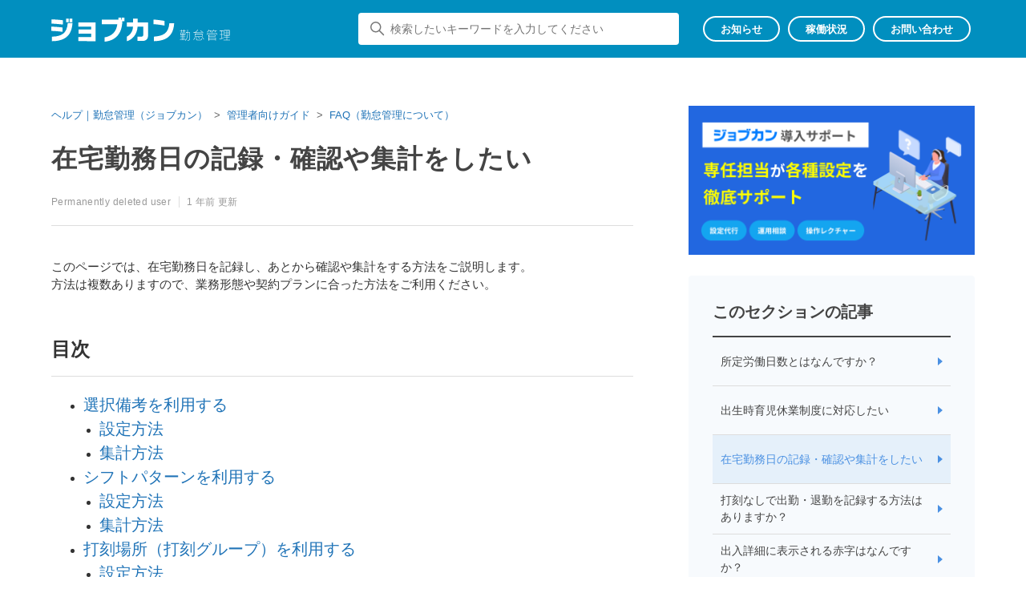

--- FILE ---
content_type: text/html; charset=utf-8
request_url: https://jobcan.zendesk.com/hc/ja/articles/900005247263-%E5%9C%A8%E5%AE%85%E5%8B%A4%E5%8B%99%E6%97%A5%E3%81%AE%E8%A8%98%E9%8C%B2-%E7%A2%BA%E8%AA%8D%E3%82%84%E9%9B%86%E8%A8%88%E3%82%92%E3%81%97%E3%81%9F%E3%81%84
body_size: 40755
content:
<!DOCTYPE html>
<html dir="ltr" lang="ja">
<head>
  <meta charset="utf-8" />
  <!-- v26823 -->


  <title>在宅勤務日の記録・確認や集計をしたい &ndash; ヘルプ｜勤怠管理（ジョブカン）</title>

  

  <meta name="description" content="このページでは、在宅勤務日を記録し、あとから確認や集計をする方法をご説明します。方法は複数ありますので、業務形態や契約プランに合った方法をご利用ください。   目次    選択備考を利用する  設定方法 集計方法    シフトパターンを利用する  設定方法 集計方法   ..." /><meta property="og:image" content="https://jobcan.zendesk.com/hc/theming_assets/01K217W96TA0YY85R0D3E5C6CF" />
<meta property="og:type" content="website" />
<meta property="og:site_name" content="ヘルプ｜勤怠管理（ジョブカン）" />
<meta property="og:title" content="在宅勤務日の記録・確認や集計をしたい" />
<meta property="og:description" content="このページでは、在宅勤務日を記録し、あとから確認や集計をする方法をご説明します。方法は複数ありますので、業務形態や契約プランに合った方法をご利用ください。
 
目次



選択備考を利用する

設定方法
集計方法



シフトパターンを利用する

設定方法
集計方法



打刻場所（打刻グループ）を利用する

設定方法
集計方法



カスタマイズ集計項目を利用する

設定方法
集計方法
注..." />
<meta property="og:url" content="https://jobcan.zendesk.com/hc/ja/articles/900005247263" />
<link rel="canonical" href="https://jobcan.zendesk.com/hc/ja/articles/900005247263-%E5%9C%A8%E5%AE%85%E5%8B%A4%E5%8B%99%E6%97%A5%E3%81%AE%E8%A8%98%E9%8C%B2-%E7%A2%BA%E8%AA%8D%E3%82%84%E9%9B%86%E8%A8%88%E3%82%92%E3%81%97%E3%81%9F%E3%81%84">
<link rel="alternate" hreflang="ja" href="https://jobcan.zendesk.com/hc/ja/articles/900005247263-%E5%9C%A8%E5%AE%85%E5%8B%A4%E5%8B%99%E6%97%A5%E3%81%AE%E8%A8%98%E9%8C%B2-%E7%A2%BA%E8%AA%8D%E3%82%84%E9%9B%86%E8%A8%88%E3%82%92%E3%81%97%E3%81%9F%E3%81%84">
<link rel="alternate" hreflang="vi-vn" href="https://jobcan.zendesk.com/hc/vi-vn/articles/900005247263-Mu%E1%BB%91n-ghi-ch%C3%A9p-x%C3%A1c-nh%E1%BA%ADn-v%C3%A0-t%E1%BB%95ng-h%E1%BB%A3p-c%C3%A1c-ng%C3%A0y-l%C3%A0m-vi%E1%BB%87c-t%E1%BA%A1i-nh%C3%A0">
<link rel="alternate" hreflang="x-default" href="https://jobcan.zendesk.com/hc/ja/articles/900005247263-%E5%9C%A8%E5%AE%85%E5%8B%A4%E5%8B%99%E6%97%A5%E3%81%AE%E8%A8%98%E9%8C%B2-%E7%A2%BA%E8%AA%8D%E3%82%84%E9%9B%86%E8%A8%88%E3%82%92%E3%81%97%E3%81%9F%E3%81%84">

  <link rel="stylesheet" href="//static.zdassets.com/hc/assets/application-f34d73e002337ab267a13449ad9d7955.css" media="all" id="stylesheet" />
  <link rel="stylesheet" type="text/css" href="/hc/theming_assets/550888/39669/style.css?digest=50633041773337">

  <link rel="icon" type="image/x-icon" href="/hc/theming_assets/01JP42C05T28Z6P0VWKHRNBKCP">

    <script async src="https://www.googletagmanager.com/gtag/js?id=G-DGNXPT40JT"></script>
<script>
  window.dataLayer = window.dataLayer || [];
  function gtag(){dataLayer.push(arguments);}
  gtag('js', new Date());
  gtag('config', 'G-DGNXPT40JT');
</script>


  <meta content="width=device-width, initial-scale=1.0" name="viewport" />

<script type="text/javascript">
(function() {
  var didInit = false;
  function initMunchkin() {
    if(didInit === false) {
      didInit = true;
      Munchkin.init('835-HZQ-738');
    }
  }
  var s = document.createElement('script');
  s.type = 'text/javascript';
  s.async = true;
  s.src = '//munchkin.marketo.net/munchkin.js';
  s.onreadystatechange = function() {
    if (this.readyState == 'complete' || this.readyState == 'loaded') {
      initMunchkin();
    }
  };
  s.onload = initMunchkin;
  document.getElementsByTagName('head')[0].appendChild(s);
})();
</script>

<script type="text/javascript">
  /**
   * 環境変数を取得する
   *
   * @param {Void} None
   * @return {Object} 環境変数を格納したオブジェクト
   */
  const getEnv = async () => {
    // データを取得する
    const fetchDatas = async () => {
      const env = await fetch("");
      const envJson = await env.json();
      return envJson;
    }

    // エラーが出たらデフォルトを返す
    // ＊ productionにはenvファイルをデプロイしないのでエラー
    return fetchDatas().catch(error => {
      return {
        "JBC_API_ORIGIN": "https://api.jobcan.ne.jp"
      };
    });
  };
</script>
  
</head>
<body class="">
  
  
  

  <a class="skip-navigation" tabindex="1" href="#main-content">メインコンテンツへスキップ</a>


<header class="jbc-header js-jbc-header is-am">













  <div class="jbc-header__inner">
    <div class="jbc-header__logo">
      <a title="ホーム" href="/hc/ja">
        <div class="jbc-show-am">
          <svg xmlns="http://www.w3.org/2000/svg" width="371" height="50" viewBox="0 0 371 50">
            <defs>
                <path id="a" d="M0 0h372v50H0z"/>
            </defs>
            <g fill="none" fill-rule="evenodd">
                <mask id="b" fill="#fff">
                    <use xlink:href="#a"/>
                </mask>
                <path fill="#fff" d="M37.95 9.403h5.527V2H37.95v7.403zm-7.06 0h5.453V2H30.89v7.403zM1.046 39.63c21.253-.501 31.412-7.403 33.13-28.455H44C42.245 39.438 25.922 48.884 1.046 49v-9.37zm22.897-25.254C16.846 13.567 6.91 12.68.56 12.449V3.542c6.724.27 16.024.926 23.383 1.812v9.023zm-.56 15.114C15.948 28.565 6.61 27.794 0 27.563v-8.868c6.985.231 16.51.925 23.382 1.812v8.984zM56 48.922v-8.515h26.805v-7.271H56.633v-8.438h26.172v-6.144H56.037V10H92v39zM147.438 7.467c-.673 28.538-16.9 40.852-36.942 42.533v-8.952c15.405-2.424 24.865-12.002 26.51-27.483H105V4.34h34.512V0h5.533v4.34h1.496V0H152v7.428l-4.562.039zM178.735 48.5v-8.892h7.535c3.484 0 4.771-1.348 4.771-4.812V18.667h-11.89C177.901 35.72 168.057 45.651 157 49v-9.508c6.816-3.81 12.155-10.585 12.571-20.825H157V9.814h12.647V2h9.694v7.814H201V35.45c0 9.239-3.938 13.05-12.458 13.05h-9.807zM212.827 39.55c19.057-1.355 30.596-6.776 32.137-27.843H255c-1.541 26.45-16.163 36.75-42.173 37.293v-9.45zm22.064-23.003c-6.127-1.278-16.426-2.633-22.891-2.982V4c6.99.387 16.125 1.55 22.89 2.75v9.797z" mask="url(#b)"/>
                <path fill="#fff" d="M282.444 46.724c4.26-.038 4.704.039 4.704-12.137v-3.132h-3.704c0 7.152-.814 12.293-4.926 16.545l-.666-.696c3.815-3.75 4.666-8.465 4.704-15.81h-3.26v-.928h3.26V25.04h.888v5.527H288v4.06c0 12.562-.481 13.103-5.185 13.103l-.37-1.005zm-8.962-11.519h3.851v-3.208h-3.851v3.208zm-4.742 0h3.852v-3.208h-3.852v3.208zm10 10.321c-1.814.541-6 1.314-11.518 1.314l-.185-.85c2.111 0 4.444-.077 5.519-.232V42.82h-4.408v-.812h4.408v-2.55h-4.853v-.813h4.853v-2.59h-4.742v-4.831h10.371v4.831h-4.74v2.59h4.777v.812h-4.778v2.551h4.37v.812h-4.37v2.822c2.926-.232 5.223-.966 5.223-.966l.074.85zm-2.777-17.472v2.28h-.889v-2.28h-4.222v2.28h-.889v-2.28H267v-.812h2.963V25h.889v2.242h4.222V25h.889v2.242h3v.812h-3zM316.214 45.335s-1.721-2.518-3.741-4.455l.673-.62A61.153 61.153 0 0 1 317 44.716l-.786.62zm-8.493-1.511s-1.272-1.704-2.88-3.176l.635-.659a36.22 36.22 0 0 1 2.993 3.215l-.748.62zM302.857 47c-1.646 0-2.283-1.007-2.283-2.556v-3.99h.899v3.719c0 1.278.299 1.897 1.496 1.897h6.772c1.273 0 1.834-.348 2.208-2.982l.823.581c-.487 2.866-1.534 3.292-2.88 3.292h-7.035V47zm-4.19-8.482h14.33v-4.106h-14.33v4.106zm-.86.852h16.05v-5.888h-16.05v5.888zM295 45.722c1.946-2.208 2.843-5.152 2.843-5.152l.898.426s-1.234 3.254-2.88 5.346l-.861-.62zm20.615-13.285c-.561-.581-1.122-1.162-1.72-1.705-3.892.349-10.215.814-17.51.814h-1.123c-.038.039-.262-.93-.262-.93 1.122 0 2.17-.039 3.217-.039 3.031-1.975 5.538-5.577 5.538-5.577l.86.349s-1.72 2.71-5.013 5.306c5.088-.039 8.568-.271 13.357-.659-1.87-1.626-3.48-2.672-3.48-2.672l.674-.697s2.731 2.014 6.099 5.151l-.637.659zM340.102 27.474a88.386 88.386 0 0 1 1.25 2.513l-.736.463s-.735-1.623-1.544-2.976h-2.942c-1.324 1.778-2.501 2.629-2.501 2.629l-.589-.658s2.17-1.469 3.568-4.445l.882.27c-.257.464-.478.89-.736 1.315H344v.928l-3.898-.04zm-12.946 18.245h13.57v-3.324h-13.57v3.324zm0-7.15h12.504V35.9h-12.504v2.667zM340.726 48v-1.353h-13.57V48h-.883V34.973h14.233v4.523H327.12v1.971h14.454V48h-.846zm1.913-11.597v-3.401h-18.205v3.401h-.882v-4.33h9.525v-1.661h.883v1.7h9.562v4.33h-.883v-.039zM330.87 30.49s-.625-1.546-1.507-2.976h-2.685c-1.508 2.048-3.053 3.247-3.053 3.247l-.625-.657s2.758-2.165 4.192-5.064l.883.27c-.257.464-.478.89-.735 1.315h6.656v.927h-3.604c.662 1.315 1.25 2.513 1.25 2.513l-.772.425zM364.704 36.402h4.37V32.14h-4.37v4.262zm0-5.2h4.37v-4.263h-4.37V31.2zm-5.26 5.2h4.37V32.14h-4.37v4.262zm0-5.2h4.37v-4.263h-4.37V31.2zm-2.259 15.759v-.9h6.63v-4.223h-5.778v-.939h5.778v-3.597h-5.26V26h11.408v11.302h-5.26v3.597h5.556v.939h-5.555v4.223H371V47h-13.815v-.04zm-.074-4.106s-3.111 1.251-7.852 2.463l-.259-.977a87.579 87.579 0 0 0 3.963-1.017v-7.782h-3.333v-.939h3.333v-6.882h-3.556v-.939h7.853v.939h-3.408v6.882h3.111v.939h-3.111v7.547c2.111-.704 3.296-1.212 3.296-1.212l-.037.978z" mask="url(#b)"/>
            </g>
          </svg>
        </div>
        <div class="jbc-show-wf">
          <svg xmlns="http://www.w3.org/2000/svg" viewBox="0 0 1465.91 128.37">
          <path d="M1086.28,117.87c23.69-5.41,32-21.12,32-45.6V72H1074.8V92h-2.91V69.37h49.37V72c0,27-9.51,42.89-35,48.57Z" style="fill:#fff"/>
          <path d="M1136.18,92.07V89.36h55.17v2.71Z" style="fill:#fff"/>
          <path d="M1217.89,118.4c24.28-3.7,38.14-20.06,41.11-46.46h-33.13a47.36,47.36,0,0,1-18,22V90.62a43.88,43.88,0,0,0,15.91-21.39h38.47v.2c0,.27-.06.47-.06.73-2.77,30.49-18.68,47.12-44.28,51.21Z" style="fill:#fff"/>
          <path d="M1286.26,117.87c23.49-6.4,36.1-23.29,37.22-45.73h-46.19V69.5h49.16v.26c0,27.72-17.88,45.74-40.19,50.88Z" style="fill:#fff"/>
          <path d="M1343.81,118.2V70.62h49v47.65ZM1390,73.26h-43.42v42.37H1390Z" style="fill:#fff"/>
          <path d="M1410.74,92.07V89.36h55.17v2.71Z" style="fill:#fff"/>
          <path d="M1015.29,119.72l22.5-54.51h2.58l-22.51,54.51Z" style="fill:#fff"/>
          <path d="M728.59,123.15V97c-6.34.27-12.34.27-12.34.27l-.4-2.38h4.95a91.31,91.31,0,0,0,8-9.7s-5.74-4.82-12.2-9.44l1.51-2c1.32,1,3.7,2.84,3.7,2.84a94.56,94.56,0,0,0,8.38-12.74l2.18,1a140.75,140.75,0,0,1-8.65,13.27c3,2.44,6.4,5.21,6.4,5.21a81.57,81.57,0,0,0,6.21-9.57L738.49,75a138.71,138.71,0,0,1-14.66,19.93c4.76-.27,10.17-.47,13.86-1.06,0,0-1.45-3.1-2.31-4.68l2-1.13c3,6,5.41,12.28,5.41,12.28l-2.37,1.12s-.73-2.57-1.85-5.35c-2.11.4-7.59.73-7.59.73v26.33Zm-12.21-3.3c2.84-7.39,4.42-17.62,4.42-17.62l2.31.33a124.77,124.77,0,0,1-4.36,18Zm23.09-4a96.16,96.16,0,0,0-3-11.61l2.11-.6a101.94,101.94,0,0,1,3.24,11.55Zm34.92-22.24a48.85,48.85,0,0,1-15.12-7.12A44.61,44.61,0,0,1,742.38,94l-1.12-2.37A44.44,44.44,0,0,0,757.49,85a40.61,40.61,0,0,1-11.42-16.3h-3.82V66.33h29.63v2.44c-2.25,5.74-5.81,12.15-10.82,16.3a42.36,42.36,0,0,0,14.45,6.14ZM742.25,120v-2.37h15.44V104.08H745V101.7h12.67v-8h2.38v8h12.07v2.38H760.07v13.53h15.24V120Zm6.33-51.27a34.3,34.3,0,0,0,10.63,15c4.88-4,7.85-9.17,10-15Z" style="fill:#fff"/>
          <path d="M797.09,114.51v-22a30.75,30.75,0,0,1-7.12,2.7l-1.26-2.31c9.64-2.18,14.85-5.74,17.69-10.29H792a39.85,39.85,0,0,0,2.51-8.85h14.12c.07-1.65.07-3.69.07-5.21H791.55V66.66h17.16v-2.9h2.38v2.9H825.6v-2.9H828v2.9h15.18v8.78H828v5.41h18.08c0,7.39-.92,8.32-12.41,8.32l-1-1.92h1.05c9.37,0,10-.92,10-4.68H828v8.58h11.75v23.36Zm12.08,2.64s-6.66,3.82-18.81,6l-1-2.31a67.61,67.61,0,0,0,18.22-5.48ZM796.7,75.44s-.53,2.77-1.32,5.41h11.75a14.5,14.5,0,0,0,1.25-5.41Zm40.65,17.68H799.47v5h37.88Zm0,6.87H799.47v5.21h37.88Zm0,7.06H799.47v5.48h37.88ZM825.6,82.57H808.71a18.15,18.15,0,0,1-8.91,8.58h25.8Zm0-7.13H810.76a19.24,19.24,0,0,1-1.33,5.41H825.6Zm0-6.93H810.89c0,1.52,0,3.56-.07,5.21H825.6ZM846.06,123a65.25,65.25,0,0,1-18.54-5.74l1.45-1.78a84.6,84.6,0,0,0,18,5.21Zm-5.28-54.44H828v5.21h12.8Z" style="fill:#fff"/>
          <path d="M872,123.15V90.22a88.65,88.65,0,0,1-9.5,23.63l-1.71-2a82.15,82.15,0,0,0,10.49-24.55h-9.44V85H872V63.76h2.38V85h9.7v2.24H875a124.39,124.39,0,0,0,9.64,19.27L883,108.83a122.72,122.72,0,0,1-8.65-19v33.33Zm-5.8-42.23c-1.72-5.55-4.29-11.49-4.29-11.49l1.91-1s2.51,5.74,4.49,11.62Zm11.88-1.13a63,63,0,0,0,4-11.15l2.11.66a75.19,75.19,0,0,1-4.23,11.42Zm8,7.73V85.27h15.64v-6.2H889V77h12.8V70.88H887V68.64h14.78V63.76h2.37v4.88h14.79v2.24H904.14V77h12.94v2.11H904.14v6.2h16.3v2.25Zm29.3,23.16H891.08v12.47H888.7V92h29.11v24.62c0,5.54-5.75,6.53-11.42,6.53l-1.19-2.51c6.53,0,10.23-.59,10.23-4Zm0-16.57H891.08v6.14h24.35Zm0,8.25H891.08v6.21h24.35Z" style="fill:#fff"/>
          <path d="M954.83,70.16c1.72,2.9,3.17,5.54,3.17,5.54l-2.11,1.45a50.81,50.81,0,0,0-3.76-7H945.2a37.1,37.1,0,0,1-8.58,8.64l-1.72-1.71s7.66-5.74,11.22-13.13l2.44.66a23.63,23.63,0,0,1-1.78,3.16h17.89v2.38Zm21.45,41.51v11.48h-2.37V111.67H953.32C952,115.89,949,120.25,942,123.22l-1.45-2.11c6-2.31,8.84-5.81,10.16-9.44H935.17v-2.38H951.4a29.38,29.38,0,0,0,.53-6.13h-9.31v-25H985v25h-8.71v6.13h15.18v2.38Zm6.34-31.41H945v5.41h37.62Zm0,7.39H945v5.61h37.62Zm0,7.59H945V101h37.62Zm-8.71,7.92h-19.6a29.71,29.71,0,0,1-.53,6.13h20.13Zm7.32-33.07a53.79,53.79,0,0,1,2.58,5.35l-2.38,1a23.51,23.51,0,0,0-2.84-6.4h-7.65a30.1,30.1,0,0,1-6,6.73l-1.72-1.71a32.56,32.56,0,0,0,8.72-11.42l2.44.66c-.6,1.25-1.26,2.38-1.85,3.37h19.53v2.37Z" style="fill:#fff"/>
          <path d="M62.62,76.54c-19.88-2.42-44.87-4.41-62.62-5v-23c18.74.57,44.16,2.42,62.62,4.69Zm1.56-39.19c-19-2.14-45.58-4.41-62.62-5V9.23c18,.71,42.89,2.41,62.62,4.69ZM2.84,102.81C59.78,101.53,86.9,83.64,91.59,29h26.27c-4.69,73.27-48.42,97.83-115,98.12Zm80-78.39V5.25H97.41V24.42Zm18.88,0V5.25h14.77V24.42Z" style="fill:#fff"/>
          <path d="M148.67,126.52V104.65h72V85.91H150.38V64.18h70.29V48.42H148.82v-22h96.55V126.66Z" style="fill:#fff"/>
          <path d="M392.2,19c-1.84,73-45.15,104.51-98.83,108.77V104.94c41.18-6.25,66.46-30.68,70.86-70.29H278.6V11.08h92.3V0h14.77V11.08h4V0h14.62V19Z" style="fill:#fff"/>
          <path d="M477.1,127.09V103.94H497c9.23,0,12.64-3.55,12.64-12.49V49.56H478.24C475,93.86,449,119.7,419.74,128.37V103.66c18-9.94,32.09-27.55,33.22-54.1H419.74v-23h33.37V6.25h25.56v20.3h57.22v66.6c0,24-10.36,33.94-32.94,33.94Z" style="fill:#fff"/>
          <path d="M627.2,43.17a501.68,501.68,0,0,0-60.92-7.67V10.79a577.76,577.76,0,0,1,60.92,7.1Zm-58.79,59.35C619.1,99,649.78,85.06,653.89,30.67h26.7c-4.12,68.3-43,94.86-112.18,96.28Z" style="fill:#fff"/>
          </svg>
        </div>
        <div class="jbc-show-ats">
          <svg xmlns="http://www.w3.org/2000/svg" width="232" height="30" viewBox="0 0 232 30">
            <g fill="#FFF">
              <path d="M267.377 43.135h2.761V40.59h-2.76v2.545zm0-3.1h2.761V37.49h-2.76v2.545zm-3.315 3.1h2.76V40.59h-2.76v2.545zm0-3.1h2.76V37.49h-2.76v2.545zm-1.42 9.423v-.555h4.18V46.39h-3.64v-.555h3.64V43.69h-3.316v-6.755h7.188v6.755h-3.316v2.144h3.5v.555h-3.5v2.514h3.963v.555h-8.698zm-.046-2.452s-1.958.74-4.966 1.465l-.17-.586c.957-.2 1.79-.416 2.5-.601v-4.658h-2.114v-.555h2.113v-4.103h-2.252v-.555h4.966v.555h-2.159v4.103h1.96v.555h-1.96v4.503c1.342-.416 2.082-.725 2.082-.725v.602zm-10.982-9.208c.4.725.802 1.527.802 1.527l-.463.278s-.463-.987-.972-1.805h-1.866c-.833 1.064-1.588 1.589-1.588 1.589l-.37-.401s1.372-.895 2.267-2.684l.57.154c-.154.278-.308.54-.478.787h4.612v.555h-2.514zm-8.22 11.028h8.62v-2.02h-8.62v2.02zm0-4.318h7.942v-1.62h-7.943v1.62zm8.62 5.69v-.817h-8.62v.818h-.556v-7.866h9.053v2.73h-8.498v1.187h9.177V50.2h-.555zm1.204-7.001V41.13H241.65v2.067h-.555v-2.622h6.046v-1.018h.555v1.018h6.077v2.622h-.555zm-7.465-3.594s-.401-.94-.956-1.805h-1.712c-.957 1.25-1.944 1.974-1.944 1.974l-.4-.4s1.742-1.312 2.652-3.07l.57.154c-.154.278-.308.54-.478.787h4.242v.555h-2.298c.432.802.802 1.527.802 1.527l-.478.278zm-15.009 4.843h5.028v-3.193h-5.028v3.193zm0-3.748h5.028v-3.224h-5.028v3.224zm-5.367 3.748h4.812v-3.193h-4.812v3.193zm0-3.748h4.812v-3.224h-4.812v3.224zM235.772 45h-5.028v4.643h-.555V45h-4.843c0 1.357-.416 3.825-1.388 5.09l-.416-.432c1.172-1.79 1.28-4.164 1.28-6.108V36.92h11.506v11.49c0 1.528-1.08 1.636-2.992 1.636l-.247-.587c1.958 0 2.683-.077 2.683-1.11V45zm-17.722-3.3c.94-1.342 1.665-3.363 1.665-3.363l.51.247s-.68 1.897-1.713 3.455l-.462-.34zm-2.036-.278s-.324-1.48-.833-2.807l.524-.17c.478 1.311.833 2.776.833 2.776l-.524.2zm-2.7.462s-.54-1.342-1.403-2.575l.463-.309c.786 1.234 1.434 2.622 1.434 2.622l-.493.262zm6.818-4.997c-2.406.602-4.643 1.003-8.36 1.034l-.17-.556h.186c3.917 0 6.123-.493 8.035-1.033l.309.555zm-.108 12.293c-2.082-1.466-2.9-3.332-3.64-5.167h-.232v6.185h-.555v-6.185h-.231c-.617 2.036-1.681 4.025-3.686 5.506l-.401-.463c1.912-1.357 3.038-3.285 3.624-5.043h-3.1v-.555h3.794v-1.496h.555v1.496h3.84v.555h-3.16c.909 2.067 1.65 3.408 3.608 4.673l-.416.494zm-12.956.447c1.913-.062 1.928-.231 1.928-1.357v-3.779s-1.064.34-2.282.617l-.155-.602c1.25-.246 2.437-.601 2.437-.601v-3.98h-2.267v-.554h2.267v-3.054h.555v3.054h1.897v.555h-1.897v3.825c1.203-.37 1.928-.663 1.928-.663v.6s-.694.263-1.928.633v3.949c0 1.419-.108 1.85-2.267 1.912l-.216-.555zm-34.227-4.668c11.848-.83 19.016-4.082 19.979-16.792h6.238c-.962 15.962-10.055 22.168-26.217 22.5V44.96zm13.74-13.872c-3.817-.763-10.222-1.593-14.237-1.792v-5.774c4.347.232 10.022.93 14.236 1.66v5.906zm-35.079 19.613v-5.41h4.647c2.157 0 2.953-.829 2.953-2.92v-9.79h-7.334c-.763 10.355-6.836 16.395-13.673 18.419v-5.774c4.215-2.323 7.5-6.439 7.766-12.644h-7.766v-5.376h7.8V22.46h5.973v4.746h13.374V42.77c0 5.608-2.423 7.931-7.7 7.931h-6.04zM131.66 25.447c-.431 17.057-10.553 24.425-23.097 25.42v-5.343c9.624-1.46 15.531-7.168 16.56-16.427h-20.011v-5.509h21.57V21h3.452v2.588h.929V21h3.418v4.447h-2.82zM74.746 50.569v-5.111h16.825v-4.38H75.144V36h16.427v-3.684H74.78v-5.144h22.567v23.43l-22.6-.033zm-10.985-23.86h3.452v-4.481H63.76v4.48zm-4.414 0h3.418v-4.481h-3.418v4.48zM40.664 45.025c13.307-.298 19.646-4.48 20.741-17.256h6.14c-1.096 17.124-11.317 22.865-26.881 22.931v-5.675zM55 29.728c-4.447-.498-10.653-1.029-14.635-1.162v-5.41c4.215.167 10.022.565 14.635 1.096v5.476zm-.365 9.16c-4.646-.565-10.487-1.03-14.635-1.163V32.35c4.38.132 10.32.564 14.635 1.095v5.442z" transform="translate(-40 -981) translate(0 960)"/>
            </g>
          </svg>
        </div>
        <div class="jbc-show-lms">
          <svg xmlns="http://www.w3.org/2000/svg" viewBox="0 0 938.7 128.4">
            <g id="レイヤー_2" data-name="レイヤー 2">
              <g id="_20210401" data-name="20210401">
                <path fill="#ffffff" d="M62.6,76.5C42.7,74.1,17.7,72.1,0,71.6v-23c18.7.5,44.2,2.4,62.6,4.6Zm1.6-39.2c-19-2.1-45.6-4.4-62.6-4.9V9.2c18,.7,42.8,2.4,62.6,4.7ZM2.8,102.8c57-1.3,84.1-19.2,88.8-73.8h26.3c-4.7,73.2-48.5,97.8-115.1,98.1Zm80-78.4V5.3H97.4V24.4Zm18.9,0V5.3h14.7V24.4Z"/>
                <path fill="#ffffff" d="M148.7,126.5V104.7h72V85.9H150.4V64.2h70.3V48.4H148.8v-22h96.6V126.7Z"/>
                <path fill="#ffffff" d="M392.2,19c-1.8,73-45.2,104.5-98.8,108.8V104.9c41.2-6.2,66.4-30.6,70.8-70.3H278.6V11.1h92.3V0h14.8V11.1h3.9V0h14.7V19Z"/>
                <path fill="#ffffff" d="M477.1,127.1V103.9H497c9.2,0,12.6-3.5,12.6-12.5V49.6H478.2c-3.2,44.3-29.2,70.1-58.5,78.8V103.7c18.1-10,32.1-27.6,33.3-54.1H419.7v-23h33.4V6.2h25.6V26.6h57.2V93.2c0,23.9-10.4,33.9-33,33.9Z"/>
                <path fill="#ffffff" d="M627.2,43.2a504.1,504.1,0,0,0-60.9-7.7V10.8a581.8,581.8,0,0,1,60.9,7.1Zm-58.8,59.3c50.7-3.5,81.4-17.4,85.5-71.8h26.7c-4.1,68.3-43,94.8-112.2,96.2Z"/>
                <path fill="#ffffff" d="M744,124.1c11.5-.4,13-1.1,13-18.2H737.4c-2.1,8.9-7.7,17.7-22.5,21.3l-1.1-2.1c13.8-2.9,19.3-10.9,21.3-19.2H718.4v-2.2h17.1a45.7,45.7,0,0,0,.8-9.5h2.2a51.9,51.9,0,0,1-.7,9.5h21.3c0,19.9-1.2,21.7-14.4,22.6Zm19.2-23.9V90.6H717.1v9.7H715V88.5h33.2c2.5-2.5,8.3-8.4,11.8-15.3l2.1,1c-3.9,7.1-9.6,12.5-11.4,14.3h14.7v11.7ZM724.6,85.9s-3.1-5.1-7.2-10.6l1.8-1.4c4.1,5.9,7.2,11,7.2,11Zm15.9-1a115,115,0,0,0-6.3-10.3l1.9-1.3c3.4,5.5,6.2,10.6,6.2,10.6Z"/>
                <path fill="#ffffff" d="M792.1,96h-.6c-1.8,7.5-4.2,14.5-11.2,22.5l-1.2-2.3c6.2-6.8,8.6-13.2,10.6-20.2H779.1V94h15.7a95.7,95.7,0,0,0-10.7-8.7l1.4-1.5,5.6,4.4a39,39,0,0,0,8.4-10.8H780.9V75.5h21v2a53.5,53.5,0,0,1-9.2,11.9l4,3.6-1.3,1h8.8v2.1a52.2,52.2,0,0,1-4.9,13.4l-1.6-1.5a33.6,33.6,0,0,0,4.5-12h-7.9v23.4c0,5.2-1.2,7.5-10,7.5l-1-2.3c8.4,0,8.8-1.3,8.8-5.3Zm40,5.3A53.1,53.1,0,0,1,819,93.4c-5.3,5.5-13.7,8.6-13.7,8.6l-.9-2s8.1-2.8,13-7.6c-2.8-2.2-5.2-5.4-8.2-9a38.8,38.8,0,0,1-5.8,6.1L802,87.9s8.1-6.3,10.7-14.7l2.1.5a34.1,34.1,0,0,1-2.5,4.6h19.5v2.1h-4.3a33.6,33.6,0,0,1-7,11.8,47.7,47.7,0,0,0,12.7,7.1Zm-14.3,23.3c10.7-.7,11-.8,11-15.5H817.7c-1.8,7.8-5.5,13.3-14.1,18.1l-1.3-1.9c7.4-3.6,11.8-9.2,13.3-16.2H804.1v-2.2h11.8a42.2,42.2,0,0,0,.6-7.5h2a59.2,59.2,0,0,1-.7,7.5H831c0,17.4-.1,19.1-12.2,19.8Zm-6.3-44.2-.9,1.4a46.6,46.6,0,0,0,8.3,9.4,29,29,0,0,0,6.4-10.8Z"/>
                <path fill="#ffffff" d="M881.3,125.8V101.5H853.2v24.3h-3V76.6h3V98.9h28.1V76.6h2.9v49.2Z"/>
                <path fill="#ffffff" d="M935.3,125.8l-13-22.1H906v22.1h-2.9V76.6h17.1c8.7,0,15.3,4.1,15.3,13.1s-5.1,12.7-10,13.7l13.2,22.4ZM920,101.2c7.5,0,12.6-3.7,12.6-11.5s-5.8-10.5-12.8-10.5H906v22Z"/>
              </g>
            </g>
          </svg>
        </div>
        <div class="jbc-show-payroll">
          <svg xmlns="http://www.w3.org/2000/svg" width="232" height="30" viewBox="0 0 232 30">
            <g fill="#FFF">
              <path d="M268.874 37.799c.416.77.601 1.249.601 1.249l-.555.247s-.185-.756-.663-1.496h-1.79c-.755 1.095-1.403 1.573-1.403 1.573l-.4-.401s1.295-1.003 2.035-2.669l.57.155c-.138.293-.292.555-.431.786h4.565v.556h-2.53zm-1.712 7.727h-4.581c0 .385-.015.956-.123 1.434h4.704v-1.434zm-6.756-.494h8.792v-1.357h-8.792v1.357zm0-1.82h8.792v-1.31h-8.792v1.31zm0-1.774h8.792v-1.264h-8.792v1.264zm7.311 6.077V50.2h-.555v-2.684h-4.812c-.308.987-1.003 2.005-2.637 2.7l-.34-.494c1.404-.54 2.067-1.357 2.375-2.206h-3.64v-.555h3.795c.107-.494.123-1.018.123-1.434h-2.175V39.68h9.902v5.846h-2.036v1.434h3.548v.555h-3.548zm-5.012-9.701c.4.679.74 1.295.74 1.295l-.494.34s-.339-.802-.88-1.635h-1.618c-.972 1.342-2.005 2.02-2.005 2.02l-.401-.4s1.789-1.342 2.622-3.07l.57.154c-.123.263-.262.51-.416.74h4.18v.556h-2.298zm-11.323 12.385V41.7h-3.377v-.556h3.377v-4.827h.556v4.827h3.377v.556h-3.377v8.498h-.556zm-8.899-1.296h4.226v-2.606h-4.226v2.606zm-.37-4.796h5.013v-.556h-5.013v.556zm0-2.206h5.013v-.555h-5.013v.555zm0-4.427h5.013v-.555h-5.013v.555zm.37 11.985v.74h-.555V45.74h5.336v3.718h-4.78zm-1.064-9.779h6.37v-.555h-6.37v.555zm-6.356 5.97c-.123 3.485-1.064 4.348-6.462 4.549l-.154-.602c4.996-.138 5.907-.663 6.06-3.948h-10.641v-.555h10.657c.015-.802.015-1.743.015-2.87h-8.128c-.246.68-.462 1.173-.74 1.651l-.524-.247c1.11-2.035 1.681-4.966 1.958-7.31l.556.046s-.124.987-.309 2.067h9.717v.555h-9.81c-.169.833-.37 1.728-.662 2.684h8.483v3.424h2.637v.555h-2.653zM214.1 48.794h5.244v-4.18h-5.244v4.18zm-.354-7.033h6v-.555h-6v.555zm5.598 8.437v-.848h-5.244v.848h-.555V44.06h6.354V50.2h-.555zm1.204-9.424c-1.79-.987-3.1-2.53-4.01-3.779-.602 1.08-1.867 2.823-3.98 4.026l-.293-.478c2.005-1.203 3.192-2.715 3.964-4.072h.57c.88 1.203 2.314 2.838 4.01 3.825l-.261.478zm-8.483 8.36s-.232-1.79-.586-3.347l.523-.139c.356 1.527.602 3.332.602 3.332l-.54.154zm-5.06.185c.617-1.697.849-4.01.849-4.01l.54.077s-.278 2.606-.864 4.21l-.524-.277zm2.669.879v-6.2c-1.404.092-2.73.138-2.73.138l-.093-.555s.432-.046 1.064-.046c.74-.725 1.342-1.48 1.867-2.175-.324-.262-1.327-1.141-2.76-2.252l.338-.447c.278.232.54.447.787.648.386-.447 1.45-1.712 1.958-2.977l.51.232c-.849 1.65-1.697 2.73-2.02 3.115.74.602 1.249 1.049 1.48 1.265 1.002-1.388 1.527-2.421 1.527-2.421l.478.292s-1.45 2.576-3.378 4.704c.987 0 2.175-.169 3.054-.308-.123-.37-.293-.756-.478-1.172l.478-.262c.74 1.62 1.203 2.946 1.203 2.946l-.54.262s-.138-.478-.447-1.25c-.463.078-1.095.155-1.743.216V50.2h-.555zm-36.833-5.239c11.847-.83 19.015-4.082 19.977-16.792h6.24c-.963 15.963-10.056 22.168-26.217 22.5V44.96zm13.739-13.872c-3.817-.763-10.222-1.592-14.237-1.792v-5.774c4.347.232 10.022.93 14.237 1.66v5.906zm-35.078 19.613v-5.41h4.646c2.157 0 2.953-.828 2.953-2.92v-9.789h-7.334c-.763 10.354-6.836 16.394-13.672 18.418v-5.774c4.214-2.323 7.5-6.439 7.765-12.644h-7.765v-5.376h7.798V22.46h5.974v4.746h13.374V42.77c0 5.609-2.423 7.931-7.7 7.931h-6.04zM131.66 25.447c-.431 17.058-10.553 24.425-23.097 25.42v-5.343c9.624-1.46 15.531-7.168 16.56-16.427H105.11v-5.509h21.571V21h3.452v2.588h.929V21h3.418v4.447h-2.82zM74.746 50.569v-5.111h16.825v-4.38H75.144V36h16.427v-3.684H74.78v-5.144h22.567v23.43l-22.6-.033zm-10.985-23.86h3.452v-4.481H63.76v4.48zm-4.414 0h3.418v-4.481h-3.418v4.48zM40.664 45.026c13.307-.3 19.646-4.48 20.741-17.257h6.14c-1.096 17.124-11.317 22.865-26.881 22.931v-5.674zM55 29.728c-4.447-.498-10.653-1.029-14.635-1.162v-5.409c4.214.166 10.022.564 14.635 1.095v5.476zm-.365 9.16c-4.646-.565-10.487-1.03-14.635-1.162V32.35c4.38.132 10.321.564 14.635 1.095v5.442z" transform="translate(-40 -341) translate(0 320)"/>
            </g>
          </svg>
        </div>
        <div class="jbc-show-apps">
          <svg xmlns="http://www.w3.org/2000/svg" width="237" height="36" viewBox="0 0 237 36">
            <g fill="#FFF">
              <path d="M148.054 9.991c-3.855-.755-10.325-1.577-14.38-1.774v-5.72c4.39.231 10.122.921 14.38 1.644v5.85zm-13.879 13.74c11.967-.823 19.208-4.044 20.18-16.632h6.302c-.972 15.809-10.157 21.955-26.48 22.283v-5.65l-.002-.002zm-21.552 5.685v-5.357h4.693c2.178 0 2.983-.821 2.983-2.893V11.47h-7.406c-.772 10.255-6.906 16.237-13.81 18.242v-5.72c4.256-2.3 7.575-6.376 7.843-12.52h-7.843V6.145h7.876v-4.7h6.034v4.7h13.509v15.416c0 5.554-2.447 7.855-7.778 7.855h-6.1l-.001-.001zM92.582 4.405c-.436 16.893-10.66 24.19-23.33 25.175V24.29c9.72-1.447 15.687-7.1 16.726-16.27H65.766V2.565h21.786V0h3.488v2.564h.938V0h3.453v4.405h-2.85zm-57.487 24.88v-5.062H52.09v-4.339H35.497v-5.028h16.592v-3.648h-16.96V6.114h22.793v23.204l-22.827-.034zm-20.313-11.57C10.09 17.158 4.19 16.697 0 16.565v-5.323c4.425.132 10.426.559 14.782 1.084v5.39zm.37-9.071C10.658 8.151 4.39 7.625.367 7.494V2.135c4.258.165 10.124.56 14.783 1.086v5.422zM.67 23.796c13.441-.296 19.843-4.437 20.95-17.091h6.2C26.715 23.665 16.391 29.35.671 29.416v-5.621.001zM19.542 5.654h3.453V1.217h-3.453v4.437zm196.615 6.721c4.26 0 6.419 3.236 6.419 8.15 0 5.454-3.3 8.63-7.048 8.63-1.5 0-3.09-.69-4.71-1.948l.03 2.937v5.753h-1.739V12.795h1.44l.21 1.947h.06c1.56-1.198 3.389-2.367 5.338-2.367zm-18.145 0c4.259 0 6.418 3.236 6.418 8.15 0 5.454-3.299 8.63-7.048 8.63-1.5 0-3.09-.69-4.709-1.948l.03 2.937v5.753h-1.74V12.795h1.44l.21 1.947h.06c1.56-1.198 3.39-2.367 5.339-2.367zm33.292 0c1.74 0 3.449.75 4.648 1.708l-.899 1.199c-1.08-.81-2.25-1.439-3.81-1.439-2.369 0-3.448 1.319-3.448 2.757 0 1.485 1.312 2.187 2.833 2.783l1.785.672.406.159c2.02.806 3.853 1.845 3.853 4.386 0 2.458-1.95 4.555-5.488 4.555-2.34 0-4.44-.989-5.879-2.188l.93-1.258c1.38 1.169 2.85 2.008 5.039 2.008 2.43 0 3.659-1.379 3.659-3.027 0-1.743-1.712-2.616-3.438-3.26l-1.125-.405c-2.161-.797-4.315-1.846-4.315-4.335 0-2.337 1.89-4.315 5.249-4.315zm-51.198-5.453l7.648 21.843h-1.92l-2.429-7.34h-8.518l-2.49 7.34h-1.799l7.649-21.843h1.86zm35.722 6.981c-1.53 0-3.12.9-4.98 2.547v9.23c1.71 1.437 3.36 1.947 4.53 1.947 3.119 0 5.338-2.817 5.338-7.102 0-3.835-1.32-6.622-4.888-6.622zm-18.146 0c-1.53 0-3.12.9-4.979 2.547v9.23c1.71 1.437 3.36 1.947 4.53 1.947 3.118 0 5.338-2.817 5.338-7.102 0-3.835-1.32-6.622-4.889-6.622zM179.206 8.54h-.12c-.75 2.637-1.5 4.945-2.37 7.492l-1.348 3.955h7.558l-1.32-3.955c-.9-2.547-1.62-4.855-2.4-7.492zM27.486 1.217v4.437H24V1.217h3.487z" transform="translate(-40 -20) translate(40 20)"/>
            </g>
          </svg>
        </div>
        <div class="jbc-show-ac">
          <svg xmlns="http://www.w3.org/2000/svg" width="195" height="30" viewBox="0 0 195 30">
            <g fill="#FFF" fill-rule="nonzero">
              <path d="M151.846 22.449v4.766h13.364v15.56c0 5.585-2.43 7.921-7.71 7.921h-6.028v-5.42h4.65c2.149 0 2.943-.818 2.943-2.92v-9.767h-7.336c-.748 10.35-6.822 16.378-13.668 18.411v-5.771c4.229-2.336 7.5-6.449 7.78-12.64h-7.78v-5.374h7.803v-4.766h5.982zM227.5 46.91V50.3h-4.346v.678h-.49V46.91h4.836zm4.252-8.551v4.392h3.061v.491h-3.06v7.734h-.515v-7.734h-3.06v-.49h3.06V38.36h.514zm-12.99 7.243v.514h-6.122c-.757 1.393-1.763 2.636-2.967 3.668 2.437-.028 4.868-.263 7.266-.7-.981-1.263-1.635-1.987-1.635-1.987l.397-.327 3.154 3.808-.374.374c-.444-.537-.794-1.028-1.191-1.518-.185.052-.521.131-1.049.222l-.257.042c-.226.036-.482.073-.769.111l-.36.046c-1.5.182-3.75.369-7.005.466l-.093-.537h1.262c1.241-1.02 2.28-2.264 3.06-3.668h-4.696v-.514h11.379zM130.117 21v2.593h.911V21h3.435v4.44h-2.827c-.421 17.055-10.561 24.415-23.085 25.42v-5.35c9.627-1.45 15.514-7.15 16.542-16.426h-20v-5.49h21.566V21h3.458zm-62.57 6.776c-1.098 17.103-11.332 22.85-26.893 22.92V45.02c13.318-.304 19.65-4.486 20.748-17.243h6.145zm131.472.397c-.958 15.958-10.047 22.15-26.215 22.477v-5.701c11.846-.818 19.018-4.066 19.976-16.776h6.239zM97.336 27.168v23.435l-22.593-.047v-5.093h16.822V41.07H75.14V36h16.425v-3.692H74.766v-5.14h22.57zM227.01 47.425h-3.855v2.36h3.855v-2.36zm.374-2.5v.514h-4.556v-.514h4.556zm0-1.986v.49h-4.556v-.49h4.556zm-10.49-.117v.514h-7.267v-.514h7.267zm-3.529-4.462c.865 1.168 3.131 3.107 6.029 4.159l-.28.49c-2.711-1.121-5.024-2.944-6.029-4.135-.981 1.308-3.248 3.107-6.028 4.159l-.28-.49c3.13-1.193 5.303-3.015 6.004-4.183h.584zm14.627 2.547v.514h-5.795v-.514h5.795zm-.608-2.01v.514h-4.556v-.514h4.556zM40 32.355c4.37.117 10.327.56 14.626 1.075v5.444c-4.65-.56-10.49-1.028-14.626-1.145v-5.374zm132.313-8.832c4.769.303 9.519.857 14.23 1.66v5.91c-4.703-.888-9.455-1.489-14.23-1.799v-5.77zm-131.94-.373c4.206.163 10 .56 14.627 1.098v5.467c-4.44-.49-10.654-1.028-14.626-1.145v-5.42zm22.384-.912v4.463h-3.411v-4.463h3.411zm4.44 0v4.463h-3.435v-4.463h3.434z" transform="translate(-40.000000, -1621.000000) translate(0.000000, 1600.000000)"/>
            </g>
          </svg>
        </div>
        <div class="jbc-show-in">
          <svg xmlns="http://www.w3.org/2000/svg" width="301" height="30" viewBox="0 0 301 30">
            <g fill="#FFF" fill-rule="nonzero">
              <path d="M177.045 8.425V22.37h-4.628v4.133c0 .796.674.864.891.864h1.934c.695 0 1.347-.046 1.716-3.09l2.368 1.341c-.867 3.669-1.885 3.931-3 3.95l-.172.001h-4.019s-.022 0-.06-.003l-.1-.009c-.497-.056-1.991-.378-1.991-2.213v-4.974h-2.868c-.217 1.09-1.347 6.268-7.93 7.63l-1.39-2.383c5.105-.864 6.387-3.543 6.691-5.247h-4.106V8.425h16.664zm71.174 9.675v8.811c0 2.634-1.456 2.93-3.845 3.066l-.956-2.249c2.129 0 2.563-.203 2.563-.817v-.84h-6.365V30h-2.238V18.1h10.841zm50.187 3.475V30h-2.477v-.953h-11.971v.93h-2.433v-8.402h16.881zm-94.551-4.588v9.72h-2.759c.564.341 2.411.93 4.041 1.271l-1.043 1.999c-1.842-.473-3.63-1.308-4.27-1.624l-.22-.11-.029-.015 1.129-1.52h-4.736l1.152 1.543s-1.825 1.067-4.585 1.726l-1.086-1.999c1.956-.408 3.65-.908 4.237-1.27h-2.825v-9.72h10.994zm31.741 5.132v6.928h-4.953v.93h-2.238v-7.858h7.191zM190.537 7.654l1.086 1.952s-1.26.546-2.346.682v3.747h2.064v2.249h-1.586c1.042 2.429 2.433 3.769 2.433 3.769l-1.456 2.498-.012-.032c-.11-.283-.918-2.409-1.443-4.397v11.833h-2.26V19.031a26.387 26.387 0 0 1-2.064 6.131l-1.39-2.657c2.281-2.566 2.824-6.221 2.824-6.221h-2.216v-2.249h2.846v-3.339c-.695.136-1.456.227-2.107.273l-.804-2.157c4.584-.318 6.431-1.158 6.431-1.158zm74.867-.16v3.816h4.867c-1.174-1.204-2.673-2.316-2.673-2.316l1.87-1.431.054.044a70.7 70.7 0 0 1 2.986 2.59l-1.564 1.113h3.042v2.247h-8.582v1.863c.348.682 1.043 1.794 2.064 3.202 1.412-.93 2.585-2.339 3.541-3.86l2.173 1.657c-1.195 1.681-2.78 3.202-4.215 4.156 1.564 1.59 3.194 2.907 5.91 4.36l-1.5 2.816c-4.432-3.065-6.604-6.244-7.973-8.539v7.472c0 2.09-.89 3.202-4.54 3.202l-.957-2.452c3.13 0 3.151-.341 3.151-1.34V13.58h-8.647v-2.248h8.647V7.495h2.346zM104.003 1.409v4.61h12.427v15.125c0 5.45-2.26 7.698-7.148 7.698h-5.627v-5.223h4.323c1.999 0 2.738-.794 2.738-2.838v-9.538h-6.822c-.717 10.06-6.366 15.92-12.71 17.895v-5.61c3.91-2.247 6.974-6.244 7.213-12.285h-7.213V6.018h7.257v-4.61h5.562zM83.819 0V2.52h.87V0h3.171v4.315h-2.65c-.392 16.578-9.82 23.732-21.466 24.708v-5.2c8.951-1.408 14.448-6.972 15.403-15.966H60.55V2.521h20.053V0h3.216zM25.615 6.585C24.593 23.233 15.1 28.795.63 28.865v-5.52c12.362-.294 18.271-4.36 19.271-16.76h5.714zm122.252.364c-.89 15.511-9.343 21.552-24.377 21.87v-5.541c11.015-.795 17.685-3.974 18.576-16.329h5.801zm-94.551-.954v22.778l-21.01-.045v-4.973H47.95v-4.247H32.675V14.58H47.95v-3.588H32.328V5.995h20.986zM221.3 8.04l-7.386 20.644h-2.173l7.387-20.644h2.172zm39.802 11.423 1.521 1.704s-2.477 3.86-7.43 6.744l-1.564-2.134c4.095-2.16 6.47-4.978 7.216-5.959l.102-.136c.104-.141.155-.219.155-.219zm34.827 6.382h-11.971v1.408h11.971v-1.408zm-62.592-1.77h-2.694v2.838h2.694v-2.839zm-31.829-.25h-6.301v1.271h6.301v-1.272zm44.473-.864h-6.366v1.476h6.366V22.96zm49.948.182h-11.971v1.272h11.971v-1.272zm-94.421-1.93h-6.301v1.157h6.301v-1.158zm44.473-1.273h-6.366v1.408h6.366v-1.408zm45.147-12.581V8.38h7.322v2.68h1.933v1.521h-1.933v2.612h-7.322v1.068h7.843v1.476h-7.843v1.158h9.581v1.68H279.2v-1.68h9.408v-1.158h-7.735v-1.453h7.735v-1.069h-6.953V13.74h6.953v-1.158h-9.082v-1.52h9.082v-1.046h-6.866V8.38h6.866V7.358h2.52zm-55.879 11.31v1.817h-6.605v-1.817h6.605zm-60.616-.546h-11.841v2.249h11.841v-2.249zm82.493-3.656.022.02a37.06 37.06 0 0 1 3.324 3.727l-1.803 1.68a34.036 34.036 0 0 0-3.389-3.996l1.846-1.431zM201.508 18.6h-6.301v1.181h6.301V18.6zM0 11.037c4.084.113 9.603.545 13.622 1.045v5.29C9.298 16.829 3.867 16.375 0 16.262v-5.224zm235.227 4.27v1.816h-6.561v-1.817h6.561zm8.712-7.79V8.72h4.606v1.794h-4.606v1.34h4.041v1.68h-4.041v1.476h5.171v1.862h-12.623v-1.862h5.084v-1.476h-4.041v-1.68h4.041v-1.34h-4.715V8.72h4.737V7.517h2.346zm-69.306 6.699h-11.841v1.999h11.841v-1.999zm24.855-6.7v1.046h5.062v1.726h-5.062v1.067h4.128v1.544h-4.106v1.204h5.627v1.817h-13.188v-1.817h5.105V12.9h-3.867v-1.544h3.867v-1.067h-4.714V8.562h4.714V7.517h2.434zm96.55 5.088h-4.888v1.158h4.888v-1.158zm-59.769-.931v1.998h-8.69v-1.998h8.69zm-61.636-1.25h-11.841v1.908h11.841v-1.907zm121.405-.408h-4.888v1.044h4.888v-1.044zm-60.789-1.77v1.862h-6.605V8.244h6.605zM123.034 2.451c4.041.228 9.32.909 13.231 1.613v5.746c-3.54-.75-9.494-1.545-13.23-1.749v-5.61zM.347 2.09c3.911.159 9.321.544 13.601 1.067V8.47c-4.128-.478-9.907-1-13.6-1.136V2.09zM25.31 1.18v4.36h-3.215v-4.36h3.215zm-4.149 0v4.36H17.99v-4.36h3.172z" />
            </g>
          </svg>
        </div>
        <div class="jbc-show-id">
          <svg xmlns="http://www.w3.org/2000/svg" width="218" height="30" viewBox="0 0 218 30">
            <g fill="#FFF">
              <path d="M251.705 48.41c3.47 0 5.059-2.746 5.059-5.414 0-2.977-1.743-5.352-5.213-5.352h-2.437V48.41h2.591zm-3.316.632v-12.03h3.378c3.717 0 5.722 2.53 5.722 6 0 3.115-1.85 6.03-5.568 6.03h-3.532zm-6.324 0h.74v-12.03h-.74v12.03zm-9.533-4.257h3.177v-1.912h-3.177v1.912zm0-2.421h3.177v-1.866h-3.177v1.866zm-3.979 2.421h3.424v-1.912h-3.424v1.912zm0-2.421h3.424v-1.866h-3.424v1.866zm7.156 2.93h-3.177V47.7h-.555v-2.406h-3.424v2.591h-.555v-7.943h3.964c-.725-.416-1.203-.71-2.314-1.265l.463-.339c.864.494 1.419.833 1.85 1.11 2.036-.94 3.054-2.02 3.054-2.02h-7.295v-.509h8.02v.54s-1.157 1.388-3.362 2.298l.231.185h3.656v6.555c0 .864-.155 1.419-2.113 1.419l-.262-.57c1.696 0 1.82-.217 1.82-.942v-1.11zm-10.056-5.46s-.956-1.511-1.989-2.668l.432-.355c1.064 1.219 1.99 2.653 1.99 2.653l-.433.37zm3.625 9.624c-1.758 0-2.638-.617-3.316-1.62-.555.834-1.11 1.528-2.406 2.36l-.324-.493c1.835-1.049 2.452-2.437 2.452-2.437v-4.565h-2.298v-.57h2.853v5.274c.617.91 1.28 1.465 3.039 1.465h7.85l-.2.586h-7.65zm-9.75.54c-2.266-1.635-3.778-3.686-3.778-3.686l.463-.309s1.62 2.298 3.717 3.532l-.401.463zm-8.543-5.614h5.012V40.08h-5.012v4.303zm-3.933 5.336c2.19-1.403 3.794-3.717 3.794-3.717l.462.309s-1.588 2.298-3.84 3.871l-.416-.463zm-.247-4.78v-.556h3.624V40.08h-2.946v-.555h2.946v-3.208h.556v3.208h5.012v-3.208h.555v3.208h2.977v.555h-2.977v4.303h3.625v.555h-13.372zm-33.964.02c11.847-.83 19.015-4.082 19.977-16.792h6.24c-.963 15.962-10.056 22.168-26.217 22.5V44.96zm13.738-13.871c-3.816-.764-10.22-1.594-14.236-1.792v-5.775c4.347.232 10.022.93 14.236 1.66v5.907zM151.502 50.7v-5.409h4.646c2.157 0 2.953-.83 2.953-2.92v-9.79h-7.334c-.763 10.354-6.836 16.394-13.672 18.418v-5.775c4.214-2.322 7.5-6.437 7.765-12.643h-7.765v-5.376h7.798V22.46h5.974v4.746h13.374V42.77c0 5.608-2.423 7.931-7.7 7.931h-6.04zM131.66 25.447c-.432 17.057-10.553 24.425-23.098 25.42v-5.343c9.624-1.46 15.531-7.168 16.56-16.427h-20.01V23.59h21.57V21h3.451v2.589h.93V21h3.417v4.447h-2.82zM74.746 50.569v-5.111H91.57v-4.38H75.144V36h16.427v-3.684H74.779v-5.143h22.566v23.429l-22.6-.033zM63.76 26.708h3.451v-4.48h-3.451v4.48zm-4.414 0h3.418v-4.48h-3.418v4.48zM40.664 45.026c13.307-.298 19.646-4.48 20.74-17.256h6.14c-1.095 17.124-11.316 22.865-26.88 22.931v-5.675zM55 29.728c-4.447-.498-10.653-1.03-14.635-1.162v-5.409c4.214.166 10.022.564 14.635 1.095v5.476zm-.365 9.16c-4.646-.565-10.487-1.03-14.635-1.163V32.35c4.38.132 10.32.564 14.635 1.095v5.442z" transform="translate(-40 -1941) translate(0 1920)"/>
            </g>
          </svg>
        </div>
        <div class="jbc-show-wfkr">
          <svg xmlns="http://www.w3.org/2000/svg" width="220" height="40" viewBox="0 0 220 40">
            <g fill="#FFF">
              <path d="M26.05,8.82a10.88,10.88,0,0,0-8,3.33,11,11,0,0,0-3.31,8A10.68,10.68,0,0,0,18.1,28a11,11,0,0,0,8,3.22,11.26,11.26,0,0,0,8-3.22,10.52,10.52,0,0,0,3.4-7.9,10.83,10.83,0,0,0-3.39-8A11.12,11.12,0,0,0,26.05,8.82ZM32.18,20a5.74,5.74,0,0,1-1.85,4.36A6,6,0,0,1,20,20a5.91,5.91,0,0,1,1.77-4.22A5.71,5.71,0,0,1,26.11,14a5.76,5.76,0,0,1,4.21,1.86A5.74,5.74,0,0,1,32.18,20Z"/><path class="cls-1" d="M75.85,9A11,11,0,0,0,64.64,20.18,10.7,10.7,0,0,0,67.92,28a10.87,10.87,0,0,0,7.93,3.26,10.71,10.71,0,0,0,9.65-5.56.78.78,0,0,0,.09-.63.84.84,0,0,0-.39-.51l-3-1.68a.83.83,0,0,0-1.1.29,5.73,5.73,0,0,1-5.21,3,5.62,5.62,0,0,1-4.24-1.78,5.79,5.79,0,0,1-1.73-4.2,5.94,5.94,0,0,1,1.69-4.31,5.62,5.62,0,0,1,4.28-1.75,5.79,5.79,0,0,1,5.3,3.05.81.81,0,0,0,1.08.31l3-1.6a.83.83,0,0,0,.41-.49.82.82,0,0,0-.08-.63A10.53,10.53,0,0,0,75.85,9Z"/><path class="cls-1" d="M98.81,8.84A10.71,10.71,0,0,0,91,12.1a10.67,10.67,0,0,0-3.24,7.79,11,11,0,0,0,3.11,7.75,10.21,10.21,0,0,0,7.61,3.26,10.08,10.08,0,0,0,6.46-2.19V29.8a.81.81,0,0,0,.82.81H109a.81.81,0,0,0,.82-.81V19.89a10.7,10.7,0,0,0-3.23-7.79A10.68,10.68,0,0,0,98.81,8.84Zm6.13,11.05a5.8,5.8,0,0,1-1.81,4.31,6.07,6.07,0,0,1-8.62,0,5.84,5.84,0,0,1-1.81-4.32,5.76,5.76,0,0,1,1.81-4.29,6,6,0,0,1,8.62,0A5.76,5.76,0,0,1,104.94,19.89Z"/><path class="cls-1" d="M51.65,8.38a10.35,10.35,0,0,0-6.73,2.34v-8a.81.81,0,0,0-.81-.81H40.67a.82.82,0,0,0-.82.81V19.83A11.42,11.42,0,0,0,51.31,31.24a11.09,11.09,0,0,0,8.07-3.33,11,11,0,0,0,3.38-8.08,11.35,11.35,0,0,0-3.24-8A10.46,10.46,0,0,0,51.65,8.38Zm6,11.45a6.08,6.08,0,0,1-1.9,4.51,6.05,6.05,0,0,1-4.48,1.87,6.4,6.4,0,0,1-6.39-6.38,6.44,6.44,0,0,1,6.39-6.38,6.06,6.06,0,0,1,4.49,1.9A6,6,0,0,1,57.69,19.83Z"/><path class="cls-1" d="M10.6,9.27H7.16a.81.81,0,0,0-.81.81V28.62A4.42,4.42,0,0,1,5,31.88a4.46,4.46,0,0,1-3.3,1.37.82.82,0,0,0-.82.82v3.44a.81.81,0,0,0,.82.81,9.38,9.38,0,0,0,6.81-2.93h0a9.36,9.36,0,0,0,2.93-6.77V10.08A.82.82,0,0,0,10.6,9.27Z"/><rect class="cls-1" x="6.35" y="2.41" width="5.07" height="5.05" rx="0.82"/><path class="cls-1" d="M131.3,12.38a10.23,10.23,0,0,0-7.53-3A9.29,9.29,0,0,0,118.32,11v-.48a.82.82,0,0,0-.81-.82h-3.58a.82.82,0,0,0-.81.82V30.2a.81.81,0,0,0,.81.82h3.58a.81.81,0,0,0,.81-.82V20.52A6.63,6.63,0,0,1,119.75,16a5,5,0,0,1,4-1.57,5.08,5.08,0,0,1,3.84,1.6,6.16,6.16,0,0,1,1.54,4.5V30.2A.82.82,0,0,0,130,31h3.54a.81.81,0,0,0,.82-.82V20.64A11.24,11.24,0,0,0,131.3,12.38Z"/><rect class="cls-1" x="15.16" y="33.64" width="21.36" height="4.49" rx="0.59"/><path class="cls-1" d="M153.46,19.69h2.09a.54.54,0,0,1,.53.54v5a.53.53,0,0,0,.53.53h1.6a.53.53,0,0,0,.53-.53V13.06a.54.54,0,0,0-.53-.54h-1.6a.54.54,0,0,0-.53.54v3.76a.53.53,0,0,1-.53.53h-2.09a.53.53,0,0,0-.53.53v1.28A.52.52,0,0,0,153.46,19.69Z"/><path class="cls-1" d="M158.56,28.53h-9.13a.54.54,0,0,1-.53-.54V24.47a.54.54,0,0,0-.53-.54h-1.59a.54.54,0,0,0-.54.54v5.87a.54.54,0,0,0,.54.53h11.78a.53.53,0,0,0,.53-.53V29.06A.53.53,0,0,0,158.56,28.53Z"/><path class="cls-1" d="M148,20.4a.44.44,0,0,1,.29.11l3.5,3.25a.59.59,0,0,0,.84,0l.83-.9a.53.53,0,0,0,0-.75L150,18.87a.53.53,0,0,1,0-.75L151.9,16a.4.4,0,0,0,.09-.15.43.43,0,0,0,.09-.26V14.25a.53.53,0,0,0-.53-.53h-7.37a.54.54,0,0,0-.54.53v1.28a.54.54,0,0,0,.54.54h3.51a.41.41,0,0,1,.39.25.4.4,0,0,1-.08.45l-5.34,5.76a.53.53,0,0,0,0,.75l.89.83a.62.62,0,0,0,.41.16.63.63,0,0,0,.44-.19l3.28-3.54A.41.41,0,0,1,148,20.4Z"/><path class="cls-1" d="M179.56,19.49h-2.21a.53.53,0,0,1-.53-.52V13.26a.52.52,0,0,0-.53-.52h-1.6a.52.52,0,0,0-.53.52V30.35a.52.52,0,0,0,.53.52h1.6a.52.52,0,0,0,.53-.52V22.29a.53.53,0,0,1,.53-.52h2.21a.52.52,0,0,0,.53-.51V20A.52.52,0,0,0,179.56,19.49Z"/><path class="cls-1" d="M168.74,20a.26.26,0,0,1,0-.35l2.48-3.4a1.51,1.51,0,0,0,.09-.18s0,0,0-.08a.24.24,0,0,0,0-.08V14.52a.54.54,0,0,0-.53-.54h-7.38a.54.54,0,0,0-.53.54V15.8a.53.53,0,0,0,.53.53h4a.41.41,0,0,1,.37.23.43.43,0,0,1,0,.44l-5.81,8a.58.58,0,0,0,.13.83l.93.68a.55.55,0,0,0,.35.12.58.58,0,0,0,.48-.25L167,22a.27.27,0,0,1,.21-.1.24.24,0,0,1,.17.06l3.45,3.69a.42.42,0,0,0,.3.12.43.43,0,0,0,.32-.14l1-1.08a.45.45,0,0,0,0-.62Z"/><path class="cls-1" d="M218,12.75h-1.33a.49.49,0,0,0-.44.52V19a.49.49,0,0,1-.45.52H215a.48.48,0,0,1-.44-.52V13.59a.48.48,0,0,0-.45-.51h-1.33a.48.48,0,0,0-.44.51V29.74a.49.49,0,0,0,.44.52h1.33a.49.49,0,0,0,.45-.52V22.27a.48.48,0,0,1,.44-.51h.79a.48.48,0,0,1,.45.51v8.08a.49.49,0,0,0,.44.52H218a.48.48,0,0,0,.44-.52V13.27A.48.48,0,0,0,218,12.75Z"/><path class="cls-1" d="M207.83,20.13a.53.53,0,0,1,0-.65l2.38-3.26a.42.42,0,0,0,.06-.14l0,0,0-.07s0-.05,0-.09V14.52a.54.54,0,0,0-.53-.54h-7a.54.54,0,0,0-.53.54V15.8a.53.53,0,0,0,.53.53h3.6a.44.44,0,0,1,.38.23.41.41,0,0,1,0,.44l-5.81,8a.64.64,0,0,0-.11.44.6.6,0,0,0,.24.39l.93.68a.6.6,0,0,0,.36.12.58.58,0,0,0,.48-.25l3-4.14a.41.41,0,0,1,.34-.17.39.39,0,0,1,.32.15l2.7,3.23a.6.6,0,0,0,.46.22.62.62,0,0,0,.39-.14l.88-.74a.57.57,0,0,0,.21-.4.58.58,0,0,0-.13-.44Z"/><path class="cls-1" d="M197.51,28.83h-9.46a.51.51,0,0,1-.54-.48v0a.51.51,0,0,1,.54-.48h9a.43.43,0,0,0,.46-.4v-3a.45.45,0,0,0,0-.11V23.15a.52.52,0,0,0-.55-.48h-11a.51.51,0,0,0-.54.48v1.08a.51.51,0,0,0,.54.48h8.7a.52.52,0,0,1,.55.48v.27a.36.36,0,0,1-.38.33h-9.15a.44.44,0,0,0-.47.41v4.19a.52.52,0,0,0,.55.48h11.77a.51.51,0,0,0,.54-.48V29.31A.51.51,0,0,0,197.51,28.83Z"/><path class="cls-1" d="M195.35,17.43v.48a.53.53,0,0,1-.54.53H191a.54.54,0,0,0-.53.54v1.1a.53.53,0,0,0,.53.53h3.83a.52.52,0,0,1,.52.51h0a.51.51,0,0,0,.51.51H197a.54.54,0,0,0,.54-.53V13.27a.54.54,0,0,0-.54-.53h-1.13a.53.53,0,0,0-.53.53v.92a.54.54,0,0,1-.54.54h-2.29a.54.54,0,0,1-.53-.54v-.31a.53.53,0,0,0-.53-.53h-7.61a.53.53,0,0,0-.53.53V15a.53.53,0,0,0,.53.53h3.53a.53.53,0,0,1,.38.91L183,21.18a.51.51,0,0,0,0,.75l.79.79a.53.53,0,0,0,.75,0l5.75-5.67a.51.51,0,0,1,.37-.15h4.2A.53.53,0,0,1,195.35,17.43Z"/>
            </g>
          </svg>
        </div>
        <div class="jbc-show-amkr">
          <svg xmlns="http://www.w3.org/2000/svg" width="496" height="82" viewBox="0 0 496 82">
            <g fill="#FFF">
              <path d="M56.89,15.71c-6.97,0-13.02,2.53-17.98,7.51-4.96,4.98-7.47,11.04-7.47,18.01s2.52,12.97,7.49,17.82c4.96,4.84,11,7.29,17.96,7.29s13.04-2.45,18.11-7.28c5.09-4.85,7.67-10.86,7.67-17.84s-2.58-13.04-7.65-18.02c-5.07-4.97-11.17-7.5-18.13-7.5Zm13.83,25.32c0,3.95-1.36,7.17-4.16,9.83-2.83,2.69-5.94,3.99-9.53,3.99-3.97,0-7.2-1.3-9.87-3.96-2.67-2.67-3.96-5.89-3.96-9.87,0-3.59,1.31-6.7,3.99-9.53,2.66-2.8,5.88-4.16,9.83-4.16,3.57,0,6.68,1.37,9.5,4.19,2.82,2.82,4.19,5.93,4.19,9.5Z"/>
              <path d="M169.34,16.1c-7.1,0-13.16,2.45-18.01,7.27-4.85,4.83-7.31,10.88-7.31,17.98s2.49,12.72,7.41,17.61c4.91,4.89,10.94,7.37,17.91,7.37,9.41,0,16.74-4.23,21.78-12.56,.26-.43,.33-.95,.2-1.43-.13-.49-.45-.9-.89-1.14l-6.87-3.8c-.86-.48-1.96-.19-2.47,.66-2.78,4.56-6.63,6.78-11.76,6.78-3.83,0-6.96-1.31-9.58-4.01-2.63-2.71-3.91-5.81-3.91-9.48,0-3.85,1.25-7.04,3.82-9.73,2.55-2.67,5.71-3.96,9.67-3.96,5.26,0,9.17,2.26,11.95,6.9,.5,.84,1.58,1.14,2.45,.68l6.8-3.6c.44-.23,.77-.63,.91-1.11,.14-.48,.08-.99-.16-1.43-4.86-8.63-12.25-13.01-21.95-13.01Z"/>
              <path d="M221.18,15.75c-6.82,0-12.76,2.47-17.64,7.35-4.85,4.85-7.31,10.77-7.31,17.6s2.36,12.57,7.02,17.48c4.71,4.9,10.49,7.38,17.19,7.38,5.55,0,10.44-1.66,14.58-4.95v2.45c0,1.02,.83,1.84,1.84,1.84h7.43c1.02,0,1.84-.83,1.84-1.84v-22.36c0-6.82-2.46-12.75-7.31-17.59-4.85-4.88-10.79-7.36-17.65-7.36Zm13.84,24.95c0,3.81-1.34,6.99-4.08,9.73-2.78,2.73-5.98,4.06-9.76,4.06s-6.96-1.33-9.7-4.05c-2.75-2.75-4.09-5.94-4.09-9.75s1.34-6.98,4.09-9.7c2.75-2.75,5.93-4.09,9.7-4.09s6.99,1.34,9.75,4.1c2.75,2.72,4.08,5.9,4.08,9.7Z"/>
              <path d="M114.68,14.71c-5.78,0-10.87,1.77-15.18,5.27V1.84c0-1.02-.83-1.84-1.84-1.84h-7.76c-1.02,0-1.84,.83-1.84,1.84V40.57c0,7.08,2.55,13.21,7.58,18.24,5.03,4.99,11.18,7.53,18.28,7.53s13.21-2.53,18.23-7.52c5.06-5,7.63-11.14,7.63-18.25s-2.46-13.04-7.31-18.15c-4.82-5.11-10.8-7.71-17.78-7.71Zm13.64,25.86c0,3.98-1.4,7.31-4.27,10.18-2.84,2.84-6.16,4.23-10.14,4.23s-7.31-1.38-10.17-4.22c-2.85-2.87-4.23-6.21-4.23-10.19s1.38-7.29,4.23-10.14c2.87-2.87,6.21-4.27,10.18-4.27s7.29,1.4,10.14,4.28c2.87,2.84,4.27,6.16,4.27,10.13Z"/>
              <path d="M22,16.71h-7.76c-1.02,0-1.84,.83-1.84,1.84V60.41c0,2.88-1.01,5.29-3.09,7.37-2.08,2.08-4.52,3.09-7.46,3.09-1.02,0-1.84,.83-1.84,1.84v7.76c0,1.02,.83,1.85,1.84,1.85,5.81,0,10.98-2.23,15.38-6.62h0c4.39-4.4,6.62-9.54,6.62-15.29V18.55c0-1.02-.83-1.84-1.84-1.84Z"/>
              <rect x="12.39" y="1.23" width="11.45" height="11.41" rx="1.84" ry="1.84"/>
              <path d="M294.55,23.75c-4.54-4.56-10.27-6.88-17.01-6.88-4.63,0-8.75,1.25-12.29,3.73v-1.08c0-1.02-.83-1.84-1.84-1.84h-8.07c-1.02,0-1.84,.83-1.84,1.84V63.99c0,1.02,.83,1.84,1.84,1.84h8.07c1.02,0,1.84-.83,1.84-1.84v-21.87c0-4.36,1.08-7.8,3.21-10.22,2.1-2.38,5.07-3.54,9.08-3.54,3.51,0,6.35,1.18,8.67,3.6,2.35,2.44,3.49,5.77,3.49,10.16v21.87c0,1.02,.83,1.84,1.84,1.84h8c1.02,0,1.84-.83,1.84-1.84v-21.61c0-7.8-2.3-14.08-6.84-18.64Z"/>
              <rect x="32.3" y="71.76" width="48.23" height="10.13" rx="1.33" ry="1.33"/>
              <path d="M491.62,65.74c-.66,0-1.2-.52-1.2-1.16V26.28c0-.64,.54-1.16,1.2-1.16h3.6c.66,0,1.2,.52,1.2,1.16v38.31c0,.64-.54,1.16-1.2,1.16h-3.6Z"/>
              <path d="M463.23,55.3c-.66,0-1.2-.52-1.2-1.16v-14.58c0-.64,.54-1.16,1.2-1.16h11.42c.66,0,1.2-.52,1.2-1.16v-3.52c0-.64-.54-1.16-1.2-1.16h-11.42c-.66,0-1.2-.52-1.2-1.16v-2.8c0-.64,.54-1.16,1.2-1.16h17.42c.66,0,1.2,.52,1.2,1.16v13.76c0,.64-.54,1.16-1.2,1.16h-11.42c-.66,0-1.2,.52-1.2,1.16v4.33c0,.64,.54,1.16,1.2,1.16h15.11c.66,0,1.2,.52,1.2,1.16v2.8c0,.64-.54,1.16-1.2,1.16h-21.11Z"/>
              <path d="M404.96,65.96c-.62,0-1.12-.52-1.12-1.17v-18.21c0-.65-.5-1.17-1.12-1.17h-2.6c-.61,0-1.12,.53-1.12,1.17v16.59c0,.65-.5,1.17-1.12,1.17h-3.35c-.61,0-1.12-.53-1.12-1.17V26.86c0-.65,.5-1.17,1.12-1.17h3.35c.62,0,1.12,.52,1.12,1.17v12.23c0,.65,.5,1.17,1.12,1.17h2.6c.62,0,1.12-.52,1.12-1.17v-13.03c0-.65,.5-1.17,1.12-1.17h3.35c.62,0,1.12,.52,1.12,1.17v38.73c0,.65-.5,1.17-1.12,1.17h-3.35Z"/>
              <path d="M371.31,55.3c-.69,0-1.25-.54-1.25-1.2V28.64c0-.66,.56-1.2,1.25-1.2h16.44c.69,0,1.25,.54,1.25,1.2v2.9c0,.66-.56,1.2-1.25,1.2h-10.21c-.69,0-1.25,.54-1.25,1.2v3.58c0,.66,.56,1.2,1.25,1.2h8.28c.69,0,1.25,.54,1.25,1.2v2.9c0,.66-.56,1.2-1.25,1.2h-8.28c-.69,0-1.25,.54-1.25,1.2v3.58c0,.66,.56,1.2,1.25,1.2h10.21c.69,0,1.25,.54,1.25,1.2v2.9c0,.66-.56,1.2-1.25,1.2h-16.44Z"/>
              <path d="M435.06,40.94c-.66,0-1.2-.54-1.2-1.2v-7.18c0-.66-.54-1.2-1.2-1.2h-13.48c-.66,0-1.2-.54-1.2-1.2v-2.9c0-.66,.54-1.2,1.2-1.2h19.48c.66,0,1.2,.54,1.2,1.2v12.48c0,.66-.54,1.2-1.2,1.2h-3.6Z"/>
              <path d="M416.71,48.83c-.66,0-1.2-.52-1.2-1.16v-2.54c0-.64,.54-1.16,1.2-1.16h7.02c.66,0,1.06-.52,1.06-1.16v-5.99c0-.64,.54-1.16,1.2-1.16h2.93c.66,0,1.2,.52,1.2,1.16v5.99c0,.64,.54,1.16,1.2,1.16h9.81c.66,0,1.2,.52,1.2,1.16v2.54c0,.64-.54,1.16-1.2,1.16h-24.43Z"/>
              <path d="M445.3,52.37c0,.59,.49,1.07,1.1,1.07h2.94c.61,0,1.1-.48,1.1-1.07v-9.36c0-.59,.49-1.07,1.1-1.07h3.37c.61,0,1.1-.37,1.1-.96v-2.34c0-.59-.49-1.07-1.1-1.07h-3.37c-.61,0-1.1-.48-1.1-1.07v-10.41c0-.59-.49-1.07-1.1-1.07h-2.94c-.61,0-1.1,.48-1.1,1.07v26.28Z"/>
              <path d="M323.63,47.75c-.66,0-1.2-.54-1.2-1.2v-2.9c0-.66,.54-1.2,1.2-1.2h25.62c.66,0,1.2-.54,1.2-1.2v-8.69c0-.66-.54-1.2-1.2-1.2h-19.62c-.66,0-1.2-.54-1.2-1.2v-2.9c0-.66,.54-1.2,1.2-1.2h25.62c.66,0,1.2,.54,1.2,1.2v13.99c0,.66,.54,1.2,1.2,1.2h3.02c.66,0,1.2,.54,1.2,1.2v2.9c0,.66-.54,1.2-1.2,1.2h-37.04Z"/>
              <path d="M360.66,42.65h-3.03c-.67,0-1.21-.54-1.21-1.2v-13.99c0-.66-.54-1.2-1.21-1.2h-25.35c-.67,0-1.21,.54-1.21,1.2v2.5c0,.66,.54,1.2,1.21,1.2h19.72c.67,0,1.21,.54,1.21,1.2v9.09c0,.66-.54,1.2-1.21,1.2h-25.75c-.67,0-1.21,.54-1.21,1.2v2.5c0,.66,.54,1.2,1.21,1.2h36.83c.67,0,1.21-.54,1.21-1.2v-2.5c0-.66-.54-1.2-1.21-1.2Z"/>
              <path d="M329.71,65.87c-.71,0-1.28-.54-1.28-1.2v-11.03c0-.66,.57-1.2,1.28-1.2h3.85c.71,0,1.28,.54,1.28,1.2v5.73c0,.66,.57,1.2,1.28,1.2h21.88c.71,0,1.28,.54,1.28,1.2v2.9c0,.66-.57,1.2-1.28,1.2h-28.29Z"/>
              <path d="M421.54,65.87c-.7,0-1.26-.54-1.26-1.2v-11.03c0-.66,.57-1.2,1.26-1.2h3.79c.7,0,1.26,.54,1.26,1.2v5.73c0,.66,.57,1.2,1.26,1.2h21.55c.7,0,1.26,.54,1.26,1.2v2.9c0,.66-.57,1.2-1.26,1.2h-27.87Z"/>
            </g>
          </svg>
        </div>
        <div class="jbc-show-amvn">
          <svg width="300" height="31" viewBox="0 0 138 31" fill="none" xmlns="http://www.w3.org/2000/svg">
            <mask id="mask0_589_8190" style="mask-type:luminance" maskUnits="userSpaceOnUse" x="0" y="0" width="138" height="31">
              <path d="M137.123 0H0.123047V31H137.123V0Z" fill="white"/>
            </mask>
            <g mask="url(#mask0_589_8190)">
              <path d="M20.7237 5.71777C18.201 5.71777 16.0094 6.63817 14.2143 8.452C12.4193 10.2659 11.5098 12.4724 11.5098 15.0088C11.5098 17.5452 12.4223 19.7337 14.2233 21.4996C16.0183 23.2625 18.207 24.1559 20.7266 24.1559C23.2463 24.1559 25.4499 23.2655 27.2837 21.5056C29.1264 19.7397 30.0627 17.5541 30.0627 15.0118C30.0627 12.4694 29.1294 10.2659 27.2896 8.452C25.4528 6.64117 23.2463 5.72376 20.7237 5.72376V5.71777ZM25.7301 14.9368C25.7301 16.3759 25.2381 17.5482 24.2243 18.5165C23.2016 19.4939 22.0714 19.9706 20.7714 19.9706C19.3311 19.9706 18.1653 19.4999 17.1991 18.5285C16.233 17.5571 15.7649 16.3819 15.7649 14.9368C15.7649 13.6327 16.239 12.4964 17.2111 11.4681C18.1742 10.4487 19.3401 9.95403 20.7714 9.95403C22.0625 9.95403 23.1896 10.4547 24.2094 11.4801C25.2322 12.5084 25.7272 13.6387 25.7272 14.9368H25.7301Z" fill="#FFF"/>
              <path d="M61.4445 5.86426C58.8741 5.86426 56.6795 6.75468 54.9232 8.51155C53.1669 10.2684 52.2754 12.472 52.2754 15.0563C52.2754 17.6407 53.1789 19.6883 54.959 21.4692C56.7392 23.25 58.9189 24.1525 61.4415 24.1525C64.8467 24.1525 67.5006 22.6145 69.3284 19.5804C69.4239 19.4245 69.4507 19.2356 69.403 19.0587C69.3553 18.8819 69.239 18.732 69.0809 18.645L66.5941 17.2599C66.281 17.086 65.8874 17.1909 65.6995 17.4998C64.6947 19.1607 63.2992 19.9702 61.4415 19.9702C60.055 19.9702 58.9219 19.4935 57.9736 18.5101C57.0195 17.5237 56.5573 16.3935 56.5573 15.0563C56.5573 13.6532 57.0105 12.493 57.9408 11.5156C58.8652 10.5442 60.0102 10.0735 61.4415 10.0735C63.3469 10.0735 64.7633 10.895 65.7711 12.5859C65.953 12.8917 66.3436 13.0027 66.6567 12.8348L69.1197 11.5246C69.2777 11.4407 69.397 11.2938 69.4477 11.1199C69.4984 10.946 69.4775 10.7601 69.3881 10.6012C67.6258 7.45923 64.9541 5.86426 61.4415 5.86426H61.4445Z" fill="#FFF"/>
              <path d="M80.2146 5.73548C77.7427 5.73548 75.5928 6.6349 73.8275 8.41276C72.0712 10.1786 71.1797 12.3342 71.1797 14.8196C71.1797 17.305 72.0354 19.3976 73.7231 21.1845C75.4288 22.9683 77.522 23.8707 79.9462 23.8707C81.956 23.8707 83.7272 23.2651 85.2241 22.0689V22.9593C85.2241 23.3311 85.5222 23.6309 85.892 23.6309H88.5816C88.9513 23.6309 89.2495 23.3311 89.2495 22.9593V14.8166C89.2495 12.3312 88.358 10.1756 86.6046 8.40976C84.8483 6.63191 82.6984 5.72949 80.2146 5.72949V5.73548ZM85.2241 14.8196C85.2241 16.2047 84.741 17.3649 83.7481 18.3633C82.7402 19.3587 81.5832 19.8413 80.2146 19.8413C78.8459 19.8413 77.6949 19.3587 76.702 18.3693C75.7061 17.3679 75.22 16.2077 75.22 14.8196C75.22 13.4315 75.7031 12.2802 76.702 11.2879C77.6979 10.2865 78.8489 9.79786 80.2146 9.79786C81.5803 9.79786 82.7462 10.2865 83.7451 11.2879C84.741 12.2802 85.2241 13.4345 85.2241 14.8196Z" fill="#FFF"/>
              <path d="M41.651 5.35455C39.5578 5.35455 37.715 5.99913 36.1555 7.27331V0.671567C36.1555 0.299807 35.8573 0 35.4876 0H32.6757C32.306 0 32.0078 0.299807 32.0078 0.671567V14.7715C32.0078 17.3468 32.9322 19.5804 34.7541 21.4122C36.573 23.232 38.8004 24.1524 41.3737 24.1524C43.947 24.1524 46.1566 23.229 47.9755 21.4122C49.8093 19.5924 50.7396 17.3558 50.7396 14.7685C50.7396 12.1811 49.8481 10.0195 48.0918 8.15774C46.3474 6.29594 44.1796 5.35155 41.654 5.35155L41.651 5.35455ZM46.5889 14.7715C46.5889 16.2195 46.082 17.4308 45.0414 18.4771C44.0126 19.5114 42.8109 20.0151 41.3707 20.0151C39.9305 20.0151 38.7229 19.5114 37.6852 18.4801C36.6535 17.4338 36.1525 16.2195 36.1525 14.7715C36.1525 13.3234 36.6535 12.1152 37.6822 11.0809C38.7229 10.0345 39.9305 9.52485 41.3677 9.52485C42.805 9.52485 44.0067 10.0315 45.0414 11.0809C46.082 12.1152 46.5859 13.3234 46.5859 14.7685L46.5889 14.7715Z" fill="#FFF"/>
              <path d="M8.09048 6.08301H5.27862C4.90887 6.08301 4.61069 6.38281 4.61069 6.75457V21.9937C4.61069 23.0401 4.24393 23.9185 3.49251 24.677C2.7381 25.4355 1.85548 25.8043 0.790976 25.8043C0.42123 25.8043 0.123047 26.1041 0.123047 26.4758V29.303C0.123047 29.6748 0.42123 29.9746 0.790976 29.9746C2.89316 29.9746 4.76873 29.1621 6.36102 27.5641C7.95332 25.9632 8.75841 24.0924 8.75841 21.9967V6.75457C8.75841 6.38281 8.46023 6.08301 8.09048 6.08301Z" fill="#FFF"/>
              <path d="M8.09112 0.446289H5.27926C4.91037 0.446289 4.61133 0.74696 4.61133 1.11785V3.92704C4.61133 4.29794 4.91037 4.59861 5.27926 4.59861H8.09112C8.46 4.59861 8.75905 4.29794 8.75905 3.92704V1.11785C8.75905 0.74696 8.46 0.446289 8.09112 0.446289Z" fill="#FFF"/>
              <path d="M106.783 8.64693C105.14 6.986 103.065 6.14355 100.622 6.14355C98.9432 6.14355 97.4523 6.59925 96.1701 7.50167V7.10892C96.1701 6.73716 95.8719 6.43736 95.5022 6.43736H92.58C92.2103 6.43736 91.9121 6.73716 91.9121 7.10892V23.3015C91.9121 23.6733 92.2103 23.9731 92.58 23.9731H95.5022C95.8719 23.9731 96.1701 23.6733 96.1701 23.3015V15.3386C96.1701 13.7497 96.5607 12.4995 97.333 11.618C98.0934 10.7516 99.1698 10.3289 100.622 10.3289C101.893 10.3289 102.921 10.7576 103.762 11.639C104.612 12.5294 105.024 13.7377 105.024 15.3386V23.3015C105.024 23.6733 105.322 23.9731 105.692 23.9731H108.59C108.96 23.9731 109.258 23.6733 109.258 23.3015V15.4346C109.258 12.5924 108.426 10.3109 106.783 8.64993V8.64693Z" fill="#FFF"/>
              <path d="M12.3015 26.125H28.7999C29.0653 26.125 29.283 26.3409 29.283 26.6107V29.33C29.283 29.5968 29.0683 29.8157 28.7999 29.8157H12.3015C12.0361 29.8157 11.8184 29.5998 11.8184 29.33V26.6107C11.8184 26.3439 12.0331 26.125 12.3015 26.125Z" fill="#FFF"/>
              <path d="M119.295 12.7295H120.58L124.176 21.1241H122.477L121.698 19.2024H118.078L117.324 21.1241H115.66L119.292 12.7295H119.295ZM121.182 17.9222L119.897 14.5074L118.588 17.9222H121.182Z" fill="#FFF"/>
              <path d="M125.145 12.7295H127.408L129.636 18.6117L131.887 12.7295H134.126V21.1241H132.71V14.1536H132.686L130.152 21.1241H129.114L126.579 14.1536H126.556V21.1241H125.139V12.7295H125.145Z" fill="#FFF"/>
            </g>
          </svg>
        </div>
      </a>
    </div>
    
      
        
        <div class="jbc-header__search-desk">
          <svg xmlns="http://www.w3.org/2000/svg" width="12" height="12" focusable="false" viewBox="0 0 12 12" class="search-icon" aria-hidden="true">
            <circle cx="4.5" cy="4.5" r="4" fill="none" stroke="currentColor"/>
            <path stroke="currentColor" stroke-linecap="round" d="M11 11L7.5 7.5"/>
          </svg>
            <form role="search" class="jbc-search jbc-search__full" data-search="" data-instant="true" autocomplete="off" action="/hc/ja/search" accept-charset="UTF-8" method="get"><input type="hidden" name="utf8" value="&#x2713;" autocomplete="off" /><input type="search" name="query" id="query" placeholder="検索したいキーワードを入力してください" autocomplete="off" aria-label="検索したいキーワードを入力してください" /></form>
        </div>
        
      
    
    <div class="jbc-header__btns">
      <!-- service  -->
      <div class="jbc-header__btn jbc-show-am"><a href="https://all.jobcan.ne.jp/info/service/am/" target="_blank" class="jbc-btn">お知らせ</a></div>
      <div class="jbc-header__btn jbc-show-wf"><a href="https://all.jobcan.ne.jp/info/service/wf/" target="_blank" class="jbc-btn">お知らせ</a></div>
      <div class="jbc-header__btn jbc-show-ats"><a href="https://all.jobcan.ne.jp/info/service/ats/" target="_blank" class="jbc-btn">お知らせ</a></div>
      <div class="jbc-header__btn jbc-show-lms"><a href="https://all.jobcan.ne.jp/info/service/lms/" target="_blank" class="jbc-btn">お知らせ</a></div>
      <div class="jbc-header__btn jbc-show-payroll"><a href="https://all.jobcan.ne.jp/info/service/payroll/" target="_blank" class="jbc-btn">お知らせ</a></div>
      <div class="jbc-header__btn jbc-show-apps"><a href="https://all.jobcan.ne.jp/info/" target="_blank" class="jbc-btn">お知らせ</a></div>
      <div class="jbc-header__btn jbc-show-ac"><a href="https://all.jobcan.ne.jp/info/service/ac/" target="_blank" class="jbc-btn">お知らせ</a></div>
      <div class="jbc-header__btn jbc-show-in"><a href="https://all.jobcan.ne.jp/info/service/in/" target="_blank" class="jbc-btn">お知らせ</a></div>
      <div class="jbc-header__btn jbc-show-id"><a href="https://all.jobcan.ne.jp/info/" target="_blank" class="jbc-btn">お知らせ</a></div>
      <!-- /service -->
      <div class="jbc-header__btn jbc-hide-wfkr jbc-hide-amkr jbc-hide-amvn"><a href="https://all.jobcan.ne.jp/systemstatus/" target="_blank" class="jbc-btn">稼働状況</a></div>
      <!-- service  -->
      <div class="jbc-header__btn jbc-show-am"><a href="https://jobcan.zendesk.com/hc/ja/requests/new" target="_blank" class="jbc-btn">お問い合わせ </a></div>
      <div class="jbc-header__btn jbc-show-wf"><a href="https://jobcanwf.zendesk.com/hc/ja/requests/new" target="_blank" class="jbc-btn">お問い合わせ </a></div>
      <div class="jbc-header__btn jbc-show-ats"><a href="https://jobcan-ats.zendesk.com/hc/ja/requests/new" target="_blank" class="jbc-btn">お問い合わせ </a></div>
      <div class="jbc-header__btn jbc-show-lms"><a href="https://jobcan-lms.zendesk.com/hc/ja/requests/new" target="_blank" class="jbc-btn">お問い合わせ </a></div>
      <div class="jbc-header__btn jbc-show-payroll"><a href="https://jobcan-payroll.zendesk.com/hc/ja/requests/new" target="_blank" class="jbc-btn">お問い合わせ </a></div>
      <div class="jbc-header__btn jbc-show-apps"><a href="https://jobcanapps.zendesk.com/hc/ja/requests/new" target="_blank" class="jbc-btn">お問い合わせ </a></div>
      <div class="jbc-header__btn jbc-show-ac"><a href="https://jobcan-ac.zendesk.com/hc/ja/requests/new" target="_blank" class="jbc-btn">お問い合わせ </a></div>
      <div class="jbc-header__btn jbc-show-in"><a href="https://jobcan-in.zendesk.com/hc/ja/requests/new" target="_blank" class="jbc-btn">お問い合わせ </a></div>
      <div class="jbc-header__btn jbc-show-id"><a href="https://jobcan-id.zendesk.com/hc/ja/requests/new" target="_blank" class="jbc-btn">お問い合わせ </a></div>
      <!-- /service -->
    </div>
    <div class="jbc-header__navs">
      <div class="jbc-header__nav jbc-header__nav--search"><a href="#" id="js-jbc-header__nav--search">検索</a></div>
      <!-- service  -->
      <div class="jbc-header__nav jbc-header__nav--info jbc-show-am"><a href="https://all.jobcan.ne.jp/info/service/am/" target="_blank">お知らせ</a></div>
      <div class="jbc-header__nav jbc-header__nav--info jbc-show-wf"><a href="https://all.jobcan.ne.jp/info/service/wf/" target="_blank">お知らせ</a></div>
      <div class="jbc-header__nav jbc-header__nav--info jbc-show-ats"><a href="https://all.jobcan.ne.jp/info/service/ats/" target="_blank">お知らせ</a></div>
      <div class="jbc-header__nav jbc-header__nav--info jbc-show-lms"><a href="https://all.jobcan.ne.jp/info/service/lms/" target="_blank">お知らせ</a></div>
      <div class="jbc-header__nav jbc-header__nav--info jbc-show-payroll"><a href="https://all.jobcan.ne.jp/info/service/payroll/" target="_blank">お知らせ</a></div>
      <div class="jbc-header__nav jbc-header__nav--info jbc-show-apps"><a href="https://all.jobcan.ne.jp/info/" target="_blank">お知らせ</a></div>
      <div class="jbc-header__nav jbc-header__nav--info jbc-show-ac"><a href="https://all.jobcan.ne.jp/info/service/ac/" target="_blank">お知らせ</a></div>
      <div class="jbc-header__nav jbc-header__nav--info jbc-show-in"><a href="https://all.jobcan.ne.jp/info/service/in/" target="_blank">お知らせ</a></div>
      <div class="jbc-header__nav jbc-header__nav--info jbc-show-id"><a href="https://all.jobcan.ne.jp/info/" target="_blank">お知らせ</a></div>
      <!-- /service -->
      <div class="jbc-header__nav jbc-header__nav--systemstatus"><a href="https://all.jobcan.ne.jp/systemstatus/" target="_blank">稼働状況</a></div>
      <!-- service  -->
      <div class="jbc-header__nav jbc-header__nav--contact jbc-show-am"><a href="https://jobcan.zendesk.com/hc/ja/requests/new" target="_blank">お問い合わせ </a></div>
      <div class="jbc-header__nav jbc-header__nav--contact jbc-show-wf"><a href="https://jobcanwf.zendesk.com/hc/ja/requests/new" target="_blank">お問い合わせ </a></div>
      <div class="jbc-header__nav jbc-header__nav--contact jbc-show-ats"><a href="https://jobcan-ats.zendesk.com/hc/ja/requests/new" target="_blank">お問い合わせ </a></div>
      <div class="jbc-header__nav jbc-header__nav--contact jbc-show-lms"><a href="https://jobcan-lms.zendesk.com/hc/ja/requests/new" target="_blank">お問い合わせ </a></div>
      <div class="jbc-header__nav jbc-header__nav--contact jbc-show-payroll"><a href="https://jobcan-payroll.zendesk.com/hc/ja/requests/new" target="_blank">お問い合わせ </a></div>
      <div class="jbc-header__nav jbc-header__nav--contact jbc-show-apps"><a href="https://jobcanapps.zendesk.com/hc/ja/requests/new" target="_blank">お問い合わせ </a></div>
      <div class="jbc-header__nav jbc-header__nav--contact jbc-show-ac"><a href="https://jobcan-ac.zendesk.com/hc/ja/requests/new" target="_blank">お問い合わせ </a></div>
      <div class="jbc-header__nav jbc-header__nav--contact jbc-show-in"><a href="https://jobcan-in.zendesk.com/hc/ja/requests/new" target="_blank">お問い合わせ </a></div>
      <div class="jbc-header__nav jbc-header__nav--contact jbc-show-id"><a href="https://jobcan-id.zendesk.com/hc/ja/requests/new" target="_blank">お問い合わせ </a></div>
      <!-- /service -->
    </div>
  </div>
  <div class="jbc-header__search" id="js-jbc-header__search">
    <div class="jbc-header__search__inner">
      <svg xmlns="http://www.w3.org/2000/svg" width="12" height="12" focusable="false" viewBox="0 0 12 12" class="search-icon" aria-hidden="true">
        <circle cx="4.5" cy="4.5" r="4" fill="none" stroke="currentColor"/>
        <path stroke="currentColor" stroke-linecap="round" d="M11 11L7.5 7.5"/>
      </svg>
      <form role="search" class="jbc-search jbc-search__full" data-search="" data-instant="true" autocomplete="off" action="/hc/ja/search" accept-charset="UTF-8" method="get"><input type="hidden" name="utf8" value="&#x2713;" autocomplete="off" /><input type="search" name="query" id="query" placeholder="検索" autocomplete="off" aria-label="検索" />
<input type="submit" name="commit" value="検索" /></form>
    </div>
  </div>
</header>

  <main role="main">
    <div class="jbc-container" id="Top">

  <section class="jbc-section is-article" id="article-container">
    <div class="jbc-section__inner is-article">
      <div class="jbc-section__main">
        <ol class="breadcrumbs">
  
    <li title="ヘルプ｜勤怠管理（ジョブカン）">
      
        <a href="/hc/ja">ヘルプ｜勤怠管理（ジョブカン）</a>
      
    </li>
  
    <li title="管理者向けガイド">
      
        <a href="/hc/ja/categories/900000251466-%E7%AE%A1%E7%90%86%E8%80%85%E5%90%91%E3%81%91%E3%82%AC%E3%82%A4%E3%83%89">管理者向けガイド</a>
      
    </li>
  
    <li title="FAQ（勤怠管理について）">
      
        <a href="/hc/ja/sections/200317969-FAQ-%E5%8B%A4%E6%80%A0%E7%AE%A1%E7%90%86%E3%81%AB%E3%81%A4%E3%81%84%E3%81%A6">FAQ（勤怠管理について）</a>
      
    </li>
  
</ol>


        <article id="main-content" class="jbc-article">
          <header class="jbc-article-header">
            <h1 title="在宅勤務日の記録・確認や集計をしたい" class="jbc-article-title">
              在宅勤務日の記録・確認や集計をしたい
            </h1>

            <div class="jbc-article-author">
              <div class="jbc-article-meta">
                
                  
                    Permanently deleted user
                  
                

                <ul class="jbc-meta-group">
                  
                    <li class="jbc-meta-data"><time datetime="2024-08-16T03:02:15Z" title="2024-08-16T03:02:15Z" data-datetime="relative">2024年08月16日 03:02</time></li>
                    <li class="jbc-meta-data">更新</li>
                  
                </ul>
              </div>
            </div>

          </header>

          <section class="article-info">
            <div class="jbc-article-content">
              <div class="article-body"><p>このページでは、在宅勤務日を記録し、あとから確認や集計をする方法をご説明します。<br>方法は複数ありますので、業務形態や契約プランに合った方法をご利用ください。</p>
<p> </p>
<p><strong><span class="wysiwyg-font-size-x-large">目次</span></strong></p>
<hr>
<ul>
<li>
<span class="wysiwyg-font-size-large"><a href="#Contents1" target="_self">選択備考を利用する</a></span>
<ul>
<li><span class="wysiwyg-font-size-large"><a href="#Contents1-1" target="_self">設定方法</a></span></li>
<li><span class="wysiwyg-font-size-large"><a href="#Contents1-2" target="_self">集計方法</a></span></li>
</ul>
</li>
<li>
<span class="wysiwyg-font-size-large"><a href="#Contents2" target="_self">シフトパターンを利用する</a></span>
<ul>
<li><span class="wysiwyg-font-size-large"><a href="#Contents2-1" target="_self">設定方法</a></span></li>
<li><span class="wysiwyg-font-size-large"><a href="#Contents2-2" target="_self">集計方法</a></span></li>
</ul>
</li>
<li>
<span class="wysiwyg-font-size-large"><a href="#Contents3" target="_self">打刻場所（打刻グループ）を利用する</a></span>
<ul>
<li><span class="wysiwyg-font-size-large"><a href="#Contents3-1" target="_self">設定方法</a></span></li>
<li><span class="wysiwyg-font-size-large"><a href="#Contents3-2" target="_self">集計方法</a></span></li>
</ul>
</li>
<li>
<span class="wysiwyg-font-size-large"><a href="#Contents4" target="_self" rel="undefined">カスタマイズ集計項目を利用する</a></span>
<ul>
<li><span class="wysiwyg-font-size-large"><a href="#Contents4-1" target="_self">設定方法</a></span></li>
<li><span class="wysiwyg-font-size-large"><a href="#Contents4-2" target="_self">集計方法</a></span></li>
<li><span class="wysiwyg-font-size-large"><a href="#Contents4-3" target="_self">注意事項</a></span></li>
</ul>
</li>
</ul>
<p><a name="Contents1"></a><br><br></p>
<p><strong><span class="wysiwyg-font-size-x-large">選択備考を利用する</span></strong></p>
<hr>
<p><strong><span class="wysiwyg-underline"><a href="/hc/ja/articles/5245939254425" target="_blank" rel="noopener">選択備考</a></span></strong>を設定することで、打刻時に同時に在宅勤務を記録することができます。<br>あとから勤務データダウンロードで在宅勤務日数を集計することも可能です。</p>
<table style="border-collapse: collapse; height: 133px; width: 48.4286%; background-color: #fcf7ea;" border="1">
<tbody>
<tr>
<td style="width: 100%;">
<p>選択備考を利用できる打刻方法</p>
<p>・<strong><span class="wysiwyg-underline"><a href="/hc/ja/articles/29645277140505" target="_blank" rel="noopener noreferrer">iPad顔認証打刻アプリ</a></span></strong><br>・<strong><span class="wysiwyg-underline"><a href="/hc/ja/articles/204429939" target="_blank" rel="noopener">PCマイページ打刻</a><br></span></strong><strong>・<span class="wysiwyg-underline"><a href="/hc/ja/articles/204430119" target="_blank" rel="noopener">モバイルマイページ打刻</a><br></span></strong><strong>・<span class="wysiwyg-underline"><a href="/hc/ja/articles/204236749" target="_blank" rel="noopener">Web打刻</a></span></strong></p>
</td>
</tr>
</tbody>
</table>
<ul>
<li><a href="#Contents1-1" target="_self">設定方法</a></li>
<li>
<a href="#Contents1-2" target="_self">集計方法</a><a name="Contents1-1"></a><br><br>
</li>
</ul>
<p><span class="wysiwyg-font-size-large"><strong>設定方法</strong></span></p>
<p><strong>1. オプション設定「勤務データダウンロード項目に選択備考の集計を設定」をONにする</strong></p>
<p><img src="/hc/article_attachments/14607564262297" alt="mceclip0.png"></p>
<p>基本情報設定→オプション設定→項目メニュー：出勤管理</p>
<p>オプション設定「<strong><span class="wysiwyg-underline"><a href="/hc/ja/articles/5255326998937" target="_blank" rel="noopener">勤務データダウンロード項目に選択備考の集計を設定</a></span></strong>」をONにすることで、<br>勤務データダウンロードで選択備考の選択回数などを集計できるようになります。<br>このオプション設定はデフォルトではONに設定されています。<br><br></p>
<p><strong>2. 選択備考を作成する</strong></p>
<p><img src="/hc/article_attachments/20575340724377"></p>
<p>基本情報設定→各種設定→<strong><span class="wysiwyg-underline"><a href="/hc/ja/articles/5245939254425" target="_blank" rel="noopener">選択備考設定</a></span></strong></p>
<p>在宅勤務を記録するための選択備考を作成します。<br>「新規選択備考追加」ボタンから新規作成画面に移動してください。</p>
<p><img src="/hc/article_attachments/20575340735385" width="600" height="451"></p>
<table style="border-collapse: collapse; width: 100%;" border="1">
<tbody>
<tr>
<td class="wysiwyg-text-align-center" style="width: 26.5714%;"><strong>項目</strong></td>
<td class="wysiwyg-text-align-center" style="width: 73.4286%;"><strong>説明</strong></td>
</tr>
<tr>
<td style="width: 26.5714%;">設定ID</td>
<td style="width: 73.4286%;">
<p>選択備考を管理するためのIDです。<br>半角小文字英数字のみ、64文字以内で設定してください。</p>
<p><span class="wysiwyg-color-red">※必須</span></p>
</td>
</tr>
<tr>
<td style="width: 26.5714%;">備考名称</td>
<td style="width: 73.4286%;">
<p>選択備考の名称です。32文字以内で設定してください。<br>使用目的がわかりやすい名称を設定することをおすすめします。</p>
<p><span class="wysiwyg-color-red">※必須</span></p>
</td>
</tr>
<tr>
<td style="width: 26.5714%;">備考説明</td>
<td style="width: 73.4286%;">選択備考の使用目的などを入力します。</td>
</tr>
<tr>
<td style="width: 26.5714%;">選択肢コード</td>
<td style="width: 73.4286%;">
<p>選択肢を管理するためのIDです。<br>半角小文字英数字のみ、64文字以内で設定してください。</p>
<p><span class="wysiwyg-color-red">※必須</span></p>
</td>
</tr>
<tr>
<td style="width: 26.5714%;">選択肢</td>
<td style="width: 73.4286%;">
<p>スタッフに選択させる選択肢を入力します。<br>選択肢は最低でも1つは設定する必要があります。</p>
<p><span class="wysiwyg-color-red">※必須</span></p>
</td>
</tr>
<tr>
<td style="width: 26.5714%;">適用開始日</td>
<td style="width: 73.4286%;">
<p>この選択備考を使い始める日を設定します。</p>
<p><span class="wysiwyg-color-red">※必須</span></p>
</td>
</tr>
</tbody>
</table>
<p>選択備考設定について詳しくは<strong><span class="wysiwyg-underline"><a href="/hc/ja/articles/5245939254425" target="_blank" rel="noopener">こちら</a></span></strong>をご確認ください。<br><br></p>
<p><strong>3. 管理者ページの出勤簿に「選択備考」の項目を追加する</strong></p>
<p><img src="/hc/article_attachments/20575298715289"></p>
<p>出勤管理→<strong><span class="wysiwyg-underline"><a href="/hc/ja/articles/201446495" target="_blank" rel="noopener">出勤簿項目設定</a></span></strong></p>
<p>スタッフが選択備考で選択した内容を管理者ページから確認するためには、<br>出勤簿に項目「選択備考」を表示させる必要があります。<br>「<strong><span class="wysiwyg-underline"><a href="/hc/ja/articles/201446495" target="_blank" rel="noopener">出勤簿項目設定</a></span></strong>」画面で出勤簿の項目を編集し、「選択備考」を追加してください。<br><br></p>
<p class="wysiwyg-text-align-right"><a href="#Contents1" target="_self">＜選択備考を利用する＞に戻る</a><br><a href="#Top" target="_self">画面上部に戻る</a><a name="Contents1-2"></a><br><br></p>
<p><span class="wysiwyg-font-size-large"><strong>集計方法</strong></span></p>
<p><strong>1. スタッフが選択備考を利用して在宅勤務を記録し、打刻する</strong></p>
<p>例）モバイルマイページ打刻画面<br><img src="/hc/article_attachments/20575340740505" width="283" height="456"><br><br></p>
<p><strong>2. 管理者ページの出勤簿で選択備考を確認する</strong></p>
<p>スタッフ管理→スタッフ一覧→月次出勤簿<br>あるいは 出勤管理→データ出力→出勤簿（指定日）</p>
<p>出勤簿の項目「選択備考」を確認し、在宅勤務の記録があることを確認してください。</p>
<p>・月次出勤簿<br><img src="/hc/article_attachments/20575298722713"></p>
<p>・出勤簿（指定日）<br><img src="/hc/article_attachments/20575298728857"><br><br></p>
<p><strong>3. 勤務データダウンロードで集計する</strong></p>
<p><img src="/hc/article_attachments/31412595514393"></p>
<p>出勤管理→データ出力→<strong><span class="wysiwyg-underline"><a href="/hc/ja/articles/200692189" target="_blank" rel="noopener">勤務データダウンロード</a></span></strong></p>
<p>勤務データダウンロードでフォーマットを編集あるいは新規作成し、<br>項目「［選択備考名称］回数」や「【選択備考名称】［選択肢］回数」を追加してください。</p>
<p>項目「［選択備考名称］回数」では、選択備考そのものの選択回数を、<br>項目「【選択備考名称】［選択肢］回数」では、選択肢の選択回数を集計します。</p>
<p>作成したフォーマットで集計を行い、項目名に応じた選択回数を出力してください。</p>
<p><img src="/hc/article_attachments/14611450758809" alt="mceclip11.png"></p>
<p>出力された選択回数が、すなわち在宅勤務日数となります。<br><br></p>
<p class="wysiwyg-text-align-right"><a href="#Contents1" target="_self">＜選択備考を利用する＞に戻る</a><br><a href="#Top" target="_self">画面上部に戻る</a></p>
<p><a name="Contents2"></a><br><br></p>
<p><strong><span class="wysiwyg-font-size-x-large">シフトパターンを利用する</span></strong></p>
<hr>
<p>在宅勤務用のシフトパターンを作成し、そのシフトパターンを使用した回数を集計することで<br>在宅勤務日数を集計します。</p>
<ul>
<li><a href="#Contents2-1" target="_self">設定方法</a></li>
<li>
<a href="#Contents2-2" target="_self">集計方法</a><a name="Contents2-1"></a><br><br>
</li>
</ul>
<p><span class="wysiwyg-font-size-large"><strong>設定方法</strong></span></p>
<p><strong>1. 在宅勤務用シフトパターンを作成する</strong></p>
<p>シフト管理→シフト作成→パレットシフト→<strong><span class="wysiwyg-underline"><a href="/hc/ja/articles/200692729" target="_blank" rel="noopener">シフトパターン作成</a></span></strong></p>
<p>「シフトパターン作成」ボタンからシフトパターン一覧画面に移動します。<br>「新規作成」ボタンをクリックして、シフトパターンを新規作成してください。</p>
<p>在宅勤務のシフト時間が決まっている場合はその時間帯を設定してください。<br>特定の時間帯が決まっていない場合は、<strong><span class="wysiwyg-underline"><a href="/hc/ja/articles/360000255141" target="_blank" rel="noopener">こちら</a></span></strong>を参考に設定を行ってください。<br><br></p>
<p><strong>2. 在宅勤務用シフトパターンをスタッフのシフトにあてはめる</strong></p>
<p>「1.」で作成したシフトパターンを、スタッフのシフトにあてはめます。<br>シフトパターンでシフトを作成するには、<strong><span class="wysiwyg-underline"><a href="/hc/ja/articles/201094085" target="_blank" rel="noopener">パレットシフト</a></span></strong>を利用する・スタッフから<strong><span class="wysiwyg-underline"><a href="/hc/ja/articles/200773509" target="_blank" rel="noopener">シフト申請</a></span></strong>を行う<br>などの方法があります。</p>
<table style="border-collapse: collapse; width: 100%;" border="1">
<tbody>
<tr>
<td style="width: 100%;">
<p><strong>注意事項</strong></p>
<p>作成したシフトパターンを編集する場合、項目「保存処理時」の選択によっては、<span class="wysiwyg-color-red">編集前のシフトパターンの使用回数を集計できなくなります。</span></p>
<p>シフトパターンを編集する前に、<strong><span class="wysiwyg-underline"><a href="/hc/ja/articles/900006219406#Edit" target="_blank" rel="noopener noreferrer">こちらのページ</a></span></strong>をご確認ください。</p>
</td>
</tr>
</tbody>
</table>
<p class="wysiwyg-text-align-right"><a href="#Contents2" target="_self">＜シフトパターンを利用する＞に戻る</a><br><a href="#Top" target="_self">画面上部に戻る</a><a name="Contents2-2"></a><br><br></p>
<p><strong><span class="wysiwyg-font-size-large">集計方法</span></strong></p>
<p><strong>1. スタッフが在宅勤務を行い、打刻する</strong></p>
<p><strong>2. 勤務データダウンロードで在宅勤務用シフトパターンの使用回数を集計する</strong></p>
<p>出勤管理→データ出力→<strong><span class="wysiwyg-underline"><a href="/hc/ja/articles/200692189" target="_blank" rel="noopener">勤務データダウンロード</a></span></strong></p>
<p>勤務データダウンロードでフォーマットを編集あるいは新規作成し、<br>在宅勤務用シフトパターンのシフトパターン回数を追加してください。</p>
<p>このとき、<strong>集計単位は「期間合計のみ」か「両方」を選択してください。</strong><br>「1日ずつ」ではシフトパターン回数を集計することができません。</p>
<p><img src="/hc/article_attachments/14583785607449" alt="mceclip8.png" width="404" height="277"></p>
<p>集計単位で「期間合計のみ」または「両方」を選択すると、シフトパターン回数の設定欄が<br>表示されます。<br>「勤務実態有無：出勤打刻がある」を選択し、一覧から在宅勤務用のシフトパターン名を<br>選択してください。<br>この状態で「&gt;&gt;」ボタンをクリックすることで、項目がフォーマットに追加されます。</p>
<p><img src="/hc/article_attachments/14583923948953" alt="mceclip9.png" width="429" height="133"></p>
<p>作成したフォーマットで集計を行うことで、在宅勤務用シフトパターンの使用回数を<br>出力することができます。</p>
<p><img src="/hc/article_attachments/14584173341593" alt="mceclip10.png"><br><br></p>
<p class="wysiwyg-text-align-right"><a href="#Contents2" target="_self">＜シフトパターンを利用する＞に戻る</a><br><a href="#Top" target="_self">画面上部に戻る</a></p>
<p><a name="Contents3"></a><br><br></p>
<p><strong><span class="wysiwyg-font-size-x-large">打刻場所（打刻グループ）を利用する</span></strong></p>
<hr>
<p>グループ設定でグループ「在宅」を作成することで、スタッフが打刻時に打刻場所「在宅」を<br>選択可能にします。<br>勤務データダウンロードで打刻場所「在宅」を指定して集計することで、在宅勤務日数を出力できます。</p>
<p>関連ヘルプ：<br><strong><span class="wysiwyg-underline"><a href="/hc/ja/articles/115000110941" target="_blank" rel="noopener noreferrer">打刻を修正する</a></span></strong><br><strong><span class="wysiwyg-underline"><a href="/hc/ja/articles/115000111702" target="_blank" rel="noopener noreferrer">打刻修正申請/出退勤編集を承認する</a></span></strong></p>
<ul>
<li><a href="#Contents3-1" target="_self">設定方法</a></li>
<li>
<a href="#Contents3-2" target="_self">集計方法</a><a name="Contents3-1"></a><br><br>
</li>
</ul>
<p><span class="wysiwyg-font-size-large"><strong>設定方法</strong></span></p>
<p><strong>1. オプション設定「グループ掛け持ち者の移動後の出勤打刻」をONにする</strong></p>
<p><strong><img src="/hc/article_attachments/14613655639193" alt="mceclip0.png"></strong></p>
<p>基本情報設定→オプション設定→項目メニュー「出勤管理」</p>
<p>オプション設定「<strong><span class="wysiwyg-underline"><a href="/hc/ja/articles/205127515" target="_blank" rel="noopener">グループ掛け持ち者の移動後の出勤打刻</a></span></strong>」をONにすることで、<br>勤務データダウンロードで打刻場所ごとの集計ができるようになります。<br><br></p>
<p><strong>2. グループ「在宅」を作成する</strong></p>
<p><img src="/hc/article_attachments/20575298736409"></p>
<p>基本情報設定→各種設定→<strong><span class="wysiwyg-underline"><a href="/hc/ja/articles/201094975" target="_blank" rel="noopener">グループ設定</a></span></strong></p>
<p>打刻場所として使用するため、グループ名「在宅」のグループを新規に作成します。<br><br></p>
<p><strong>3. スタッフのサブグループとして「在宅」を登録する</strong></p>
<p><img src="/hc/article_attachments/20575340752921"></p>
<p>スタッフ管理→スタッフ一覧→スタッフ詳細</p>
<p>スタッフ詳細から、サブグループに「在宅」を登録します。<br>打刻場所として「在宅」を使用させたいすべてのスタッフについて、サブグループへの登録を<br>行ってください。<br>複数のスタッフに登録を行う場合は、<strong><span class="wysiwyg-underline"><a href="/hc/ja/articles/201103925" target="_blank" rel="noopener">スタッフ情報の一括登録</a></span></strong>が便利です。</p>
<table style="border-collapse: collapse; width: 100%;" border="1">
<tbody>
<tr>
<td style="width: 100%;">
<p><strong>注意事項</strong></p>
<p>・管理者ページの出勤簿上で出退勤時刻を<strong><span class="wysiwyg-underline"><a href="/hc/ja/articles/900000024426" target="_blank" rel="noopener noreferrer">直接編集する</a></span></strong>と、該当日の打刻場所がスタッフのメイングループに変更されます。</p>
<p>・<strong><span class="wysiwyg-underline"><a href="/hc/ja/articles/200693289" target="_blank" rel="noopener noreferrer">グループ管理者</a></span></strong>が<strong><span class="wysiwyg-underline"><a href="/hc/ja/articles/201094015" target="_blank" rel="noopener">出入詳細</a></span></strong>から打刻修正をする場合、自身の管理グループおよびその下位グループではないグループは打刻場所として選択できません。<br>必要に応じて、グループ管理者の管理グループに「在宅」を追加してください。<br>ただし、<span class="wysiwyg-color-red">管理グループに「在宅」を持つグループ管理者は、メイン・サブグループどちらかに「在宅」が登録されているすべてのスタッフを管理可能になります。</span></p>
<p>詳しくは<strong><span class="wysiwyg-underline"><a href="/hc/ja/articles/360000614801#Sub" target="_blank" rel="noopener noreferrer">こちらのヘルプページ</a></span></strong>をご確認ください。</p>
<p>・<strong><span class="wysiwyg-underline"><a href="/hc/ja/articles/115000111702#Authorizer" target="_blank" rel="noopener noreferrer">打刻修正申請の承認者</a></span></strong>は、<strong>打刻場所が自分の管理グループ以外であっても申請を承認できます。</strong></p>
</td>
</tr>
</tbody>
</table>
<p class="wysiwyg-text-align-right"><br><a href="#Contents3" target="_self">＜打刻場所（打刻グループ）を利用する＞に戻る</a><br><a href="#Top" target="_self">画面上部に戻る</a><a name="Contents3-2"></a><br><br></p>
<p><span class="wysiwyg-font-size-large"><strong>集計方法</strong></span></p>
<p><strong>1. スタッフが打刻場所「在宅」を選択し、打刻する</strong></p>
<p>サブグループの設定完了後、打刻の際に打刻場所「在宅」を選択できるようになります。</p>
<p>・PCマイページ打刻画面<br><img src="/hc/article_attachments/20575340756249"></p>
<p>・モバイルマイページ打刻画面<br><img src="/hc/article_attachments/20575340768793"><br><br></p>
<p><strong>2. 勤務データダウンロードでフォーマットを作成する</strong></p>
<p><img src="/hc/article_attachments/20575340775065"></p>
<p>出勤管理→データ出力→<strong><span class="wysiwyg-underline"><a href="/hc/ja/articles/200692189" target="_blank" rel="noopener">勤務データダウンロード</a></span></strong></p>
<p>勤務データダウンロードでフォーマットを新規作成もしくは編集して、<br>項目「打刻場所」「実働日数」を追加します。</p>
<p>このとき、<strong>集計単位は「期間合計のみ」か「両方」を選択してください。<br><br></strong></p>
<p><strong>3. 勤務データダウンロードで打刻場所ごとに集計する</strong></p>
<p><img src="/hc/article_attachments/20575298760729"></p>
<p>出勤管理→データ出力→<strong><span class="wysiwyg-underline"><a href="/hc/ja/articles/200692189" target="_blank" rel="noopener">勤務データダウンロード</a></span></strong></p>
<p>出力条件設定を「打刻場所：在宅」に設定します。<br>この状態で集計を実行すると、出力されるファイルは以下画像のようになります。</p>
<p>例）1/4・6・7に在宅勤務の場合</p>
<p><img src="/hc/article_attachments/20575298766489"></p>
<p>項目「打刻場所」には出力条件設定で指定された打刻場所が表示されます。<br>そのため、実際には「在宅」で打刻されていない日にも「在宅」と表示されます。<br>実際に「在宅」で打刻を行った日付には、項目「実働日数」に日数が表示されますので、<br>実働日数の合計＝在宅勤務日数ということになります。<br><br></p>
<p class="wysiwyg-text-align-right"><a href="#Contents3" target="_self">＜打刻場所（打刻グループ）を利用する＞に戻る</a><br><a href="#Top" target="_self">画面上部に戻る</a></p>
<p><a name="Contents4"></a><br><br></p>
<p><strong><span class="wysiwyg-font-size-x-large">カスタマイズ集計項目を利用する</span></strong></p>
<hr>
<p>カスタマイズ集計項目を利用して、管理者もしくはスタッフが手動で在宅勤務日を入力します。<br>カスタマイズ集計項目は勤務データダウンロードから集計を行うことができます。</p>
<ul>
<li><a href="#Contents4-1" target="_self">設定方法</a></li>
<li><a href="#Contents4-2" target="_self">集計方法</a></li>
<li>
<a href="#Contents4-3" target="_self">注意事項</a><a name="Contents4-1"></a><br><br>
</li>
</ul>
<p><span class="wysiwyg-font-size-large"><strong>設定方法</strong></span></p>
<p><strong>1. カスタマイズ集計項目設定で「在宅」の項目を作成する</strong></p>
<p><img src="/hc/article_attachments/14614167424281" alt="mceclip1.png" width="505" height="52"></p>
<p>基本情報設定→オプション設定→項目メニュー：出勤管理</p>
<p>オプション設定「<strong><span class="wysiwyg-underline"><a href="/hc/ja/articles/360000277342" target="_blank" rel="noopener">カスタマイズ集計項目設定</a></span></strong>」から設定画面へ移動します。</p>
<p><img src="/hc/article_attachments/14614251853465" alt="mceclip2.png"></p>
<p>「数字項目追加」をクリックし、新しい項目の作成画面へ移動します。</p>
<p><img src="/hc/article_attachments/20575298768409"></p>
<p>ラベル「在宅」、範囲指定「0以上1以下」、小数点入力「不可」に設定し、保存してください。</p>
<p>カスタマイズ集計項目設定について詳しくは<span class="wysiwyg-underline"><strong><a href="/hc/ja/articles/360000277342" target="_blank" rel="noopener">こちら</a></strong></span>をご確認ください。<br><br></p>
<p><strong>2. 管理者ページの出勤簿に「在宅」の項目を追加する</strong></p>
<p><img src="/hc/article_attachments/20575340793113"></p>
<p>出勤管理→<strong><span class="wysiwyg-underline"><a href="/hc/ja/articles/201446495" target="_blank" rel="noopener">出勤簿項目設定</a></span></strong></p>
<p>「出勤簿項目設定」画面で出勤簿の項目を編集し、1で作成した項目「在宅」を追加してください。<br><br></p>
<p class="wysiwyg-text-align-right"><a href="#Contents4" target="_self">＜カスタマイズ集計項目を利用する＞に戻る</a><br><a href="#Top" target="_self">画面上部に戻る</a><a name="Contents4-2"></a><br><br></p>
<p><span class="wysiwyg-font-size-large"><strong>集計方法</strong></span></p>
<p><strong>1. スタッフが在宅勤務をする</strong></p>
<p><strong>2. 管理者ページもしくはスタッフマイページから項目「在宅」に記録する</strong></p>
<p><img src="/hc/article_attachments/900006029306" alt="____________.png"></p>
<p>管理者ページの出勤簿・出入詳細、もしくはスタッフマイページから<br>カスタマイズ集計項目「在宅」に<strong>「1」</strong>と記録し、保存します。</p>
<p>入力方法について詳しくは<strong><span class="wysiwyg-underline"><a href="/hc/ja/articles/360000277342" target="_blank" rel="noopener noreferrer">こちらのヘルプページ</a></span></strong>をご確認ください。</p>
<table style="border-collapse: collapse; width: 100%;" border="1">
<tbody>
<tr>
<td style="width: 100%;">
<p><strong>注意事項</strong><span class="wysiwyg-color-red"><strong><br></strong></span></p>
<p>出勤簿を直接編集して記録する場合、【変更を保存】ボタンを押した時点での出勤簿の内容が勤怠データとしてもっとも優先され、打刻まるめ設定・自動休憩設定が働かなくなります。</p>
<p>出勤簿の直接編集について、詳しくは<strong><span class="wysiwyg-underline"><a href="/hc/ja/articles/900000024426" target="_blank" rel="noopener noreferrer">こちらのヘルプページ</a></span></strong>をご確認ください。</p>
</td>
</tr>
</tbody>
</table>
<p><strong><br>3. 勤務データダウンロードで集計する</strong></p>
<p><img src="/hc/article_attachments/20575340796313"></p>
<p>出勤管理→データ出力→<strong><span class="wysiwyg-underline"><a href="/hc/ja/articles/200692189" target="_blank" rel="noopener">勤務データダウンロード</a></span></strong></p>
<p>勤務データダウンロードでフォーマットを編集あるいは新規作成し、<br>項目「在宅」を追加してください。</p>
<p>このとき、<strong>集計単位は「期間合計のみ」か「両方」を選択してください。</strong></p>
<p>編集・作成したフォーマットで集計を行うことで、<br>カスタマイズ集計項目「在宅」に記録された数字の合計＝在宅勤務の回数を出力できます。</p>
<p><img src="/hc/article_attachments/20575298790297"><br><br></p>
<p class="wysiwyg-text-align-right"><a href="#Contents4" target="_self">＜カスタマイズ集計項目を利用する＞に戻る</a><br><a href="#Top" target="_self">画面上部に戻る</a><a name="Contents4-3"></a><br><br></p>
<p><span class="wysiwyg-font-size-large"><strong>注意事項</strong></span></p>
<p><span class="wysiwyg-color-red">勤務データダウンロードの出力条件設定は必ず「打刻場所：指定なし」を選択してください。</span><br>「打刻場所：全ての打刻場所」を選択すると、1日に複数の打刻場所で勤務している場合に<br>カスタマイズ集計項目の値が重複して集計されます。</p>
<table style="border-collapse: collapse; width: 100%;" border="1">
<tbody>
<tr>
<td style="width: 100%;">
<p>例）<br>・5/16、5/31に打刻場所「自宅勤務」で勤務した。同日に「関東エリア」にも勤務した。<br>・打刻場所「自宅勤務」で勤務した日は、カスタマイズ集計項目「在宅」に「1」を記録した。</p>
<p>上記の内容で記録し、5月度のデータを集計した場合、月間計では「在宅：2」になるはずです。<br>しかしながら、「打刻場所：全ての打刻場所」で集計すると、自宅勤務と同日に勤務した関東エリアの分、余計に「在宅：1」が集計されます。<br>結果、月間計では合算して「在宅：4」と表示されます。</p>
<p><img src="/hc/article_attachments/33327393841177"></p>
</td>
</tr>
</tbody>
</table>
<p class="wysiwyg-text-align-right"><br><a href="#Contents4" target="_self">＜カスタマイズ集計項目を利用する＞に戻る</a><br><a href="#Top" target="_self">画面上部に戻る</a></p>
<p> </p>
<p> </p>
<p>以上でございます。<br>最後までお読みいただきありがとうございます。</p>
<hr>
<p><span class="wysiwyg-font-size-x-large">🔍</span>関連ワード</p>
<p>在宅ワーク、リモート、出勤簿、勤務データダウンロード、集計、カスタマイズ集計項目、自宅勤務</p>
<p>在宅勤務について、確認や集計ができますか？</p>
<p> </p></div>
              
            </div>
          </section>

          <footer>
            <div class="jbc-article-footer">
              
                <div class="article-share">
  <ul class="share">
    <li>
      <a href="https://www.facebook.com/share.php?title=%E5%9C%A8%E5%AE%85%E5%8B%A4%E5%8B%99%E6%97%A5%E3%81%AE%E8%A8%98%E9%8C%B2%E3%83%BB%E7%A2%BA%E8%AA%8D%E3%82%84%E9%9B%86%E8%A8%88%E3%82%92%E3%81%97%E3%81%9F%E3%81%84&u=https%3A%2F%2Fjobcan.zendesk.com%2Fhc%2Fja%2Farticles%2F900005247263-%25E5%259C%25A8%25E5%25AE%2585%25E5%258B%25A4%25E5%258B%2599%25E6%2597%25A5%25E3%2581%25AE%25E8%25A8%2598%25E9%258C%25B2-%25E7%25A2%25BA%25E8%25AA%258D%25E3%2582%2584%25E9%259B%2586%25E8%25A8%2588%25E3%2582%2592%25E3%2581%2597%25E3%2581%259F%25E3%2581%2584" class="share-facebook" aria-label="Facebook">
        <svg xmlns="http://www.w3.org/2000/svg" width="12" height="12" focusable="false" viewBox="0 0 12 12" aria-label="このページをFacebookで共有">
          <path fill="currentColor" d="M6 0a6 6 0 01.813 11.945V7.63h1.552l.244-1.585H6.812v-.867c0-.658.214-1.242.827-1.242h.985V2.55c-.173-.024-.538-.075-1.23-.075-1.444 0-2.29.767-2.29 2.513v1.055H3.618v1.585h1.484v4.304A6.001 6.001 0 016 0z"/>
        </svg>
      </a>
    </li>
    <li>
      <a href="https://twitter.com/share?lang=ja&text=%E5%9C%A8%E5%AE%85%E5%8B%A4%E5%8B%99%E6%97%A5%E3%81%AE%E8%A8%98%E9%8C%B2%E3%83%BB%E7%A2%BA%E8%AA%8D%E3%82%84%E9%9B%86%E8%A8%88%E3%82%92%E3%81%97%E3%81%9F%E3%81%84&url=https%3A%2F%2Fjobcan.zendesk.com%2Fhc%2Fja%2Farticles%2F900005247263-%25E5%259C%25A8%25E5%25AE%2585%25E5%258B%25A4%25E5%258B%2599%25E6%2597%25A5%25E3%2581%25AE%25E8%25A8%2598%25E9%258C%25B2-%25E7%25A2%25BA%25E8%25AA%258D%25E3%2582%2584%25E9%259B%2586%25E8%25A8%2588%25E3%2582%2592%25E3%2581%2597%25E3%2581%259F%25E3%2581%2584" class="share-twitter" aria-label="X Corp">
        <svg xmlns="http://www.w3.org/2000/svg" width="12" height="12" focusable="false" viewBox="0 0 12 12" aria-label="このページをX Corpで共有">
          <path fill="currentColor" d="M.0763914 0 3.60864 0 6.75369 4.49755 10.5303 0 11.6586 0 7.18498 5.11431 12 12 8.46775 12 5.18346 7.30333 1.12825 12 0 12 4.7531 6.6879z"/>
        </svg>
      </a>
    </li>
    <li>
      <a href="https://www.linkedin.com/shareArticle?mini=true&source=%E6%A0%AA%E5%BC%8F%E4%BC%9A%E7%A4%BEDONUTS+%E3%82%B8%E3%83%A7%E3%83%96%E3%82%AB%E3%83%B3&title=%E5%9C%A8%E5%AE%85%E5%8B%A4%E5%8B%99%E6%97%A5%E3%81%AE%E8%A8%98%E9%8C%B2%E3%83%BB%E7%A2%BA%E8%AA%8D%E3%82%84%E9%9B%86%E8%A8%88%E3%82%92%E3%81%97%E3%81%9F%E3%81%84&url=https%3A%2F%2Fjobcan.zendesk.com%2Fhc%2Fja%2Farticles%2F900005247263-%25E5%259C%25A8%25E5%25AE%2585%25E5%258B%25A4%25E5%258B%2599%25E6%2597%25A5%25E3%2581%25AE%25E8%25A8%2598%25E9%258C%25B2-%25E7%25A2%25BA%25E8%25AA%258D%25E3%2582%2584%25E9%259B%2586%25E8%25A8%2588%25E3%2582%2592%25E3%2581%2597%25E3%2581%259F%25E3%2581%2584" class="share-linkedin" aria-label="LinkedIn">
        <svg xmlns="http://www.w3.org/2000/svg" width="12" height="12" focusable="false" viewBox="0 0 12 12" aria-label="このページをLinkedInで共有">
          <path fill="currentColor" d="M10.8 0A1.2 1.2 0 0112 1.2v9.6a1.2 1.2 0 01-1.2 1.2H1.2A1.2 1.2 0 010 10.8V1.2A1.2 1.2 0 011.2 0h9.6zM8.09 4.356a1.87 1.87 0 00-1.598.792l-.085.133h-.024v-.783H4.676v5.727h1.778V7.392c0-.747.142-1.47 1.068-1.47.913 0 .925.854.925 1.518v2.785h1.778V7.084l-.005-.325c-.05-1.38-.456-2.403-2.13-2.403zm-4.531.142h-1.78v5.727h1.78V4.498zm-.89-2.846a1.032 1.032 0 100 2.064 1.032 1.032 0 000-2.064z"/>
        </svg>
      </a>
    </li>
  </ul>

</div>
              
              
                
              
            </div>
            
              <div class="jbc-article-votes">
                <span class="jbc-article-votes-question" id="article-votes-label">この記事は役に立ちましたか？</span>
                <div class="jbc-article-votes-controls" role="group" aria-labelledby="article-votes-label">
                  <button type="button" class="button jbc-article-vote jbc-article-vote-up" data-helper="vote" data-item="article" data-type="up" data-id="900005247263" data-upvote-count="7" data-vote-count="8" data-vote-sum="6" data-vote-url="/hc/ja/articles/900005247263/vote" data-value="null" data-label="8人中7人がこの記事が役に立ったと言っています" data-selected-class="button-primary" aria-label="この記事は役に立った" aria-pressed="false">はい</button>
                  <button type="button" class="button jbc-article-vote jbc-article-vote-down" data-helper="vote" data-item="article" data-type="down" data-id="900005247263" data-upvote-count="7" data-vote-count="8" data-vote-sum="6" data-vote-url="/hc/ja/articles/900005247263/vote" data-value="null" data-label="8人中7人がこの記事が役に立ったと言っています" data-selected-class="button-primary" aria-label="この記事は役に立たなかった" aria-pressed="false">いいえ</button>
                </div>
                <small class="jbc-article-votes-count">
                  <span class="jbc-article-vote-label" data-helper="vote" data-item="article" data-type="label" data-id="900005247263" data-upvote-count="7" data-vote-count="8" data-vote-sum="6" data-vote-url="/hc/ja/articles/900005247263/vote" data-value="null" data-label="8人中7人がこの記事が役に立ったと言っています">8人中7人がこの記事が役に立ったと言っています</span>
                </small>
              </div>
            

            <div class="jbc-article-more-questions">
              他にご質問がございましたら、<a href="/hc/ja/requests/new">リクエストを送信</a>してください
            </div>
            <div class="jbc-article-return-to-top">
              <a href="#article-container">
                ページの先頭へ戻る
                <svg xmlns="http://www.w3.org/2000/svg" class="article-return-to-top-icon" width="20" height="20" focusable="false" viewBox="0 0 12 12" aria-hidden="true">
                  <path fill="none" stroke="currentColor" stroke-linecap="round" d="M3 4.5l2.6 2.6c.2.2.5.2.7 0L9 4.5"/>
                </svg>
              </a>
            </div>
          </footer>

          <div class="jbc-article-relatives">
            
              
  <section class="related-articles">
    
      <h2 class="related-articles-title">関連記事</h2>
    
    <ul>
      
        <li>
          <a href="/hc/ja/related/click?data=[base64]" rel="nofollow">選択備考設定</a>
        </li>
      
        <li>
          <a href="/hc/ja/related/click?data=[base64]" rel="nofollow">カスタマイズ集計項目設定</a>
        </li>
      
        <li>
          <a href="/hc/ja/related/click?data=[base64]" rel="nofollow">選択備考を集計する</a>
        </li>
      
        <li>
          <a href="/hc/ja/related/click?data=[base64]%3D%3D--88846324d61ce00b88f4cef39955d73a984446ca" rel="nofollow">打刻なしで出勤・退勤を記録する方法はありますか？</a>
        </li>
      
        <li>
          <a href="/hc/ja/related/click?data=[base64]%3D%3D--bb11579f440c22c61842bfc4515503b98fe1fa6f" rel="nofollow">勤務データダウンロード項目にシフトパターン回数を設定</a>
        </li>
      
    </ul>
  </section>


            
            
              <div data-recent-articles></div>
            
          </div>
        </article>

      </div>
      <div class="jbc-section__aside">
        
        <div class="jbc-banner-section">
          <a href="https://all.jobcan.ne.jp/paid-support/?utm_source=zendesk&utm_medium=banner&utm_campaign=help_page" target="_blank"><img src="/hc/theming_assets/01JP42BXJWEZQH993WFF5E1VYF" alt="ジョブカン導入サポート"></a>
        </div>
        
        
        
        
        

        <div class="jbc-nav-section">

          <aside aria-labelledby="section-articles-title">
            
              <div>
                <button type="button" class="collapsible-sidebar-toggle" aria-labelledby="section-articles-title" aria-expanded="false">
                  <svg xmlns="http://www.w3.org/2000/svg" width="20" height="20" focusable="false" viewBox="0 0 12 12" aria-hidden="true" class="collapsible-sidebar-toggle-icon chevron-icon">
                    <path fill="none" stroke="currentColor" stroke-linecap="round" d="M3 4.5l2.6 2.6c.2.2.5.2.7 0L9 4.5"/>
                  </svg>
                  <svg xmlns="http://www.w3.org/2000/svg" width="20" height="20" focusable="false" viewBox="0 0 12 12" aria-hidden="true" class="collapsible-sidebar-toggle-icon x-icon">
                    <path stroke="currentColor" stroke-linecap="round" d="M3 9l6-6m0 6L3 3"/>
                  </svg>
                </button>
                
                <ul>
                  <li class="jbc-category-list__item jbc-category-item">
                    <p class="jbc-category-item__title is-categories"><span>このセクションの記事</span></p>
                    <ul class="jbc-category-item__list">
                      
                        <li class="jbc-category-item__item">
                          <a href="/hc/ja/articles/360000625962-%E6%89%80%E5%AE%9A%E5%8A%B4%E5%83%8D%E6%97%A5%E6%95%B0%E3%81%A8%E3%81%AF%E3%81%AA%E3%82%93%E3%81%A7%E3%81%99%E3%81%8B" class="jbc-category-item__link ">所定労働日数とはなんですか？</a>
                        </li>
                      
                        <li class="jbc-category-item__item">
                          <a href="/hc/ja/articles/10411056433817-%E5%87%BA%E7%94%9F%E6%99%82%E8%82%B2%E5%85%90%E4%BC%91%E6%A5%AD%E5%88%B6%E5%BA%A6%E3%81%AB%E5%AF%BE%E5%BF%9C%E3%81%97%E3%81%9F%E3%81%84" class="jbc-category-item__link ">出生時育児休業制度に対応したい</a>
                        </li>
                      
                        <li class="jbc-category-item__item">
                          <a href="/hc/ja/articles/900005247263-%E5%9C%A8%E5%AE%85%E5%8B%A4%E5%8B%99%E6%97%A5%E3%81%AE%E8%A8%98%E9%8C%B2-%E7%A2%BA%E8%AA%8D%E3%82%84%E9%9B%86%E8%A8%88%E3%82%92%E3%81%97%E3%81%9F%E3%81%84" class="jbc-category-item__link is-current">在宅勤務日の記録・確認や集計をしたい</a>
                        </li>
                      
                        <li class="jbc-category-item__item">
                          <a href="/hc/ja/articles/360000614721-%E6%89%93%E5%88%BB%E3%81%AA%E3%81%97%E3%81%A7%E5%87%BA%E5%8B%A4-%E9%80%80%E5%8B%A4%E3%82%92%E8%A8%98%E9%8C%B2%E3%81%99%E3%82%8B%E6%96%B9%E6%B3%95%E3%81%AF%E3%81%82%E3%82%8A%E3%81%BE%E3%81%99%E3%81%8B" class="jbc-category-item__link ">打刻なしで出勤・退勤を記録する方法はありますか？</a>
                        </li>
                      
                        <li class="jbc-category-item__item">
                          <a href="/hc/ja/articles/207665976-%E5%87%BA%E5%85%A5%E8%A9%B3%E7%B4%B0%E3%81%AB%E8%A1%A8%E7%A4%BA%E3%81%95%E3%82%8C%E3%82%8B%E8%B5%A4%E5%AD%97%E3%81%AF%E3%81%AA%E3%82%93%E3%81%A7%E3%81%99%E3%81%8B" class="jbc-category-item__link ">出入詳細に表示される赤字はなんですか？</a>
                        </li>
                      
                        <li class="jbc-category-item__item">
                          <a href="/hc/ja/articles/360000649341-%E8%87%AA%E5%8B%95%E4%BC%91%E6%86%A9%E8%A8%AD%E5%AE%9A%E3%81%8C%E5%8F%8D%E6%98%A0%E3%81%95%E3%82%8C%E3%81%BE%E3%81%9B%E3%82%93" class="jbc-category-item__link ">自動休憩設定が反映されません</a>
                        </li>
                      
                        <li class="jbc-category-item__item">
                          <a href="/hc/ja/articles/201558309-%E8%87%AA%E5%8B%95%E4%BC%91%E6%86%A9%E3%81%A8%E4%BC%91%E6%86%A9%E6%89%93%E5%88%BB%E3%82%92%E4%BD%B5%E7%94%A8%E3%81%97%E3%81%9F%E3%82%89%E3%81%A9%E3%81%86%E3%81%AA%E3%82%8A%E3%81%BE%E3%81%99%E3%81%8B" class="jbc-category-item__link ">自動休憩と休憩打刻を併用したらどうなりますか？</a>
                        </li>
                      
                        <li class="jbc-category-item__item">
                          <a href="/hc/ja/articles/360000653921-%E3%82%B7%E3%83%95%E3%83%88%E3%83%91%E3%82%BF%E3%83%BC%E3%83%B3%E3%81%AE%E8%87%AA%E5%8B%95%E4%BC%91%E6%86%A9%E3%81%A8%E5%B0%B1%E6%A5%AD%E8%A6%8F%E5%89%87%E8%A8%AD%E5%AE%9A%E5%86%85%E3%81%AE%E8%87%AA%E5%8B%95%E4%BC%91%E6%86%A9%E8%A8%AD%E5%AE%9A%E3%81%AF%E3%81%A9%E3%81%A1%E3%82%89%E3%81%8C%E5%84%AA%E5%85%88%E3%81%95%E3%82%8C%E3%81%BE%E3%81%99%E3%81%8B" class="jbc-category-item__link ">シフトパターンの自動休憩と就業規則設定内の自動休憩設定はどちらが優先されますか？</a>
                        </li>
                      
                        <li class="jbc-category-item__item">
                          <a href="/hc/ja/articles/202178145-%E6%89%93%E5%88%BB%E3%81%BE%E3%82%8B%E3%82%81%E3%81%A8%E3%81%AF%E3%81%AA%E3%82%93%E3%81%A7%E3%81%99%E3%81%8B" class="jbc-category-item__link ">打刻まるめとはなんですか？</a>
                        </li>
                      
                        <li class="jbc-category-item__item">
                          <a href="/hc/ja/articles/900000015483-%E6%89%93%E5%88%BB%E3%81%BE%E3%82%8B%E3%82%81%E8%A8%AD%E5%AE%9A%E3%81%8C%E5%8F%8D%E6%98%A0%E3%81%95%E3%82%8C%E3%81%BE%E3%81%9B%E3%82%93" class="jbc-category-item__link ">打刻まるめ設定が反映されません</a>
                        </li>
                      
                    </ul>
                    
                      <a href="/hc/ja/sections/200317969-FAQ-%E5%8B%A4%E6%80%A0%E7%AE%A1%E7%90%86%E3%81%AB%E3%81%A4%E3%81%84%E3%81%A6" class="jbc-article-sidebar-item">もっと見る</a>
                    
                  </li>
                </ul>
                
              </div>
            
          </aside>
        </div>
      </div>
    </div>
  </section>

</div>

  </main>

  
<footer class="jbc-footer is-am">













  <div class="jbc-footer__inner">
    <div class="jbc-footer__wrap">
      <a title="ホーム" href="/hc/ja">
        <svg xmlns="http://www.w3.org/2000/svg" width="371" height="50" viewBox="0 0 371 50" class="jbc-footer__logo jbc-show-am">
          <defs>
              <path id="a" d="M0 0h372v50H0z"/>
          </defs>
          <g fill="none" fill-rule="evenodd">
              <mask id="b" fill="#fff">
                  <use xlink:href="#a"/>
              </mask>
              <path fill="#007CFF" d="M37.95 9.403h5.527V2H37.95v7.403zm-7.06 0h5.453V2H30.89v7.403zM1.046 39.63c21.253-.501 31.412-7.403 33.13-28.455H44C42.245 39.438 25.922 48.884 1.046 49v-9.37zm22.897-25.254C16.846 13.567 6.91 12.68.56 12.449V3.542c6.724.27 16.024.926 23.383 1.812v9.023zm-.56 15.114C15.948 28.565 6.61 27.794 0 27.563v-8.868c6.985.231 16.51.925 23.382 1.812v8.984zM56 48.922v-8.515h26.805v-7.271H56.633v-8.438h26.172v-6.144H56.037V10H92v39zM147.438 7.467c-.673 28.538-16.9 40.852-36.942 42.533v-8.952c15.405-2.424 24.865-12.002 26.51-27.483H105V4.34h34.512V0h5.533v4.34h1.496V0H152v7.428l-4.562.039zM178.735 48.5v-8.892h7.535c3.484 0 4.771-1.348 4.771-4.812V18.667h-11.89C177.901 35.72 168.057 45.651 157 49v-9.508c6.816-3.81 12.155-10.585 12.571-20.825H157V9.814h12.647V2h9.694v7.814H201V35.45c0 9.239-3.938 13.05-12.458 13.05h-9.807zM212.827 39.55c19.057-1.355 30.596-6.776 32.137-27.843H255c-1.541 26.45-16.163 36.75-42.173 37.293v-9.45zm22.064-23.003c-6.127-1.278-16.426-2.633-22.891-2.982V4c6.99.387 16.125 1.55 22.89 2.75v9.797z" mask="url(#b)"/>
              <path fill="#646464" d="M282.444 46.724c4.26-.038 4.704.039 4.704-12.137v-3.132h-3.704c0 7.152-.814 12.293-4.926 16.545l-.666-.696c3.815-3.75 4.666-8.465 4.704-15.81h-3.26v-.928h3.26V25.04h.888v5.527H288v4.06c0 12.562-.481 13.103-5.185 13.103l-.37-1.005zm-8.962-11.519h3.851v-3.208h-3.851v3.208zm-4.742 0h3.852v-3.208h-3.852v3.208zm10 10.321c-1.814.541-6 1.314-11.518 1.314l-.185-.85c2.111 0 4.444-.077 5.519-.232V42.82h-4.408v-.812h4.408v-2.55h-4.853v-.813h4.853v-2.59h-4.742v-4.831h10.371v4.831h-4.74v2.59h4.777v.812h-4.778v2.551h4.37v.812h-4.37v2.822c2.926-.232 5.223-.966 5.223-.966l.074.85zm-2.777-17.472v2.28h-.889v-2.28h-4.222v2.28h-.889v-2.28H267v-.812h2.963V25h.889v2.242h4.222V25h.889v2.242h3v.812h-3zM316.214 45.335s-1.721-2.518-3.741-4.455l.673-.62A61.153 61.153 0 0 1 317 44.716l-.786.62zm-8.493-1.511s-1.272-1.704-2.88-3.176l.635-.659a36.22 36.22 0 0 1 2.993 3.215l-.748.62zM302.857 47c-1.646 0-2.283-1.007-2.283-2.556v-3.99h.899v3.719c0 1.278.299 1.897 1.496 1.897h6.772c1.273 0 1.834-.348 2.208-2.982l.823.581c-.487 2.866-1.534 3.292-2.88 3.292h-7.035V47zm-4.19-8.482h14.33v-4.106h-14.33v4.106zm-.86.852h16.05v-5.888h-16.05v5.888zM295 45.722c1.946-2.208 2.843-5.152 2.843-5.152l.898.426s-1.234 3.254-2.88 5.346l-.861-.62zm20.615-13.285c-.561-.581-1.122-1.162-1.72-1.705-3.892.349-10.215.814-17.51.814h-1.123c-.038.039-.262-.93-.262-.93 1.122 0 2.17-.039 3.217-.039 3.031-1.975 5.538-5.577 5.538-5.577l.86.349s-1.72 2.71-5.013 5.306c5.088-.039 8.568-.271 13.357-.659-1.87-1.626-3.48-2.672-3.48-2.672l.674-.697s2.731 2.014 6.099 5.151l-.637.659zM340.102 27.474a88.386 88.386 0 0 1 1.25 2.513l-.736.463s-.735-1.623-1.544-2.976h-2.942c-1.324 1.778-2.501 2.629-2.501 2.629l-.589-.658s2.17-1.469 3.568-4.445l.882.27c-.257.464-.478.89-.736 1.315H344v.928l-3.898-.04zm-12.946 18.245h13.57v-3.324h-13.57v3.324zm0-7.15h12.504V35.9h-12.504v2.667zM340.726 48v-1.353h-13.57V48h-.883V34.973h14.233v4.523H327.12v1.971h14.454V48h-.846zm1.913-11.597v-3.401h-18.205v3.401h-.882v-4.33h9.525v-1.661h.883v1.7h9.562v4.33h-.883v-.039zM330.87 30.49s-.625-1.546-1.507-2.976h-2.685c-1.508 2.048-3.053 3.247-3.053 3.247l-.625-.657s2.758-2.165 4.192-5.064l.883.27c-.257.464-.478.89-.735 1.315h6.656v.927h-3.604c.662 1.315 1.25 2.513 1.25 2.513l-.772.425zM364.704 36.402h4.37V32.14h-4.37v4.262zm0-5.2h4.37v-4.263h-4.37V31.2zm-5.26 5.2h4.37V32.14h-4.37v4.262zm0-5.2h4.37v-4.263h-4.37V31.2zm-2.259 15.759v-.9h6.63v-4.223h-5.778v-.939h5.778v-3.597h-5.26V26h11.408v11.302h-5.26v3.597h5.556v.939h-5.555v4.223H371V47h-13.815v-.04zm-.074-4.106s-3.111 1.251-7.852 2.463l-.259-.977a87.579 87.579 0 0 0 3.963-1.017v-7.782h-3.333v-.939h3.333v-6.882h-3.556v-.939h7.853v.939h-3.408v6.882h3.111v.939h-3.111v7.547c2.111-.704 3.296-1.212 3.296-1.212l-.037.978z" mask="url(#b)"/>
          </g>
        </svg>
        <svg xmlns="http://www.w3.org/2000/svg" viewBox="0 0 1465.91 128.37" class="jbc-footer__logo jbc-show-wf">
          <path d="M1086.28,117.87c23.69-5.41,32-21.12,32-45.6V72H1074.8V92h-2.91V69.37h49.37V72c0,27-9.51,42.89-35,48.57Z" style="fill:#646464"/>
          <path d="M1136.18,92.07V89.36h55.17v2.71Z" style="fill:#646464"/>
          <path d="M1217.89,118.4c24.28-3.7,38.14-20.06,41.11-46.46h-33.13a47.36,47.36,0,0,1-18,22V90.62a43.88,43.88,0,0,0,15.91-21.39h38.47v.2c0,.27-.06.47-.06.73-2.77,30.49-18.68,47.12-44.28,51.21Z" style="fill:#646464"/>
          <path d="M1286.26,117.87c23.49-6.4,36.1-23.29,37.22-45.73h-46.19V69.5h49.16v.26c0,27.72-17.88,45.74-40.19,50.88Z" style="fill:#646464"/>
          <path d="M1343.81,118.2V70.62h49v47.65ZM1390,73.26h-43.42v42.37H1390Z" style="fill:#646464"/>
          <path d="M1410.74,92.07V89.36h55.17v2.71Z" style="fill:#646464"/>
          <path d="M1015.29,119.72l22.5-54.51h2.58l-22.51,54.51Z" style="fill:#646464"/>
          <path d="M728.59,123.15V97c-6.34.27-12.34.27-12.34.27l-.4-2.38h4.95a91.31,91.31,0,0,0,8-9.7s-5.74-4.82-12.2-9.44l1.51-2c1.32,1,3.7,2.84,3.7,2.84a94.56,94.56,0,0,0,8.38-12.74l2.18,1a140.75,140.75,0,0,1-8.65,13.27c3,2.44,6.4,5.21,6.4,5.21a81.57,81.57,0,0,0,6.21-9.57L738.49,75a138.71,138.71,0,0,1-14.66,19.93c4.76-.27,10.17-.47,13.86-1.06,0,0-1.45-3.1-2.31-4.68l2-1.13c3,6,5.41,12.28,5.41,12.28l-2.37,1.12s-.73-2.57-1.85-5.35c-2.11.4-7.59.73-7.59.73v26.33Zm-12.21-3.3c2.84-7.39,4.42-17.62,4.42-17.62l2.31.33a124.77,124.77,0,0,1-4.36,18Zm23.09-4a96.16,96.16,0,0,0-3-11.61l2.11-.6a101.94,101.94,0,0,1,3.24,11.55Zm34.92-22.24a48.85,48.85,0,0,1-15.12-7.12A44.61,44.61,0,0,1,742.38,94l-1.12-2.37A44.44,44.44,0,0,0,757.49,85a40.61,40.61,0,0,1-11.42-16.3h-3.82V66.33h29.63v2.44c-2.25,5.74-5.81,12.15-10.82,16.3a42.36,42.36,0,0,0,14.45,6.14ZM742.25,120v-2.37h15.44V104.08H745V101.7h12.67v-8h2.38v8h12.07v2.38H760.07v13.53h15.24V120Zm6.33-51.27a34.3,34.3,0,0,0,10.63,15c4.88-4,7.85-9.17,10-15Z" style="fill:#646464"/>
          <path d="M797.09,114.51v-22a30.75,30.75,0,0,1-7.12,2.7l-1.26-2.31c9.64-2.18,14.85-5.74,17.69-10.29H792a39.85,39.85,0,0,0,2.51-8.85h14.12c.07-1.65.07-3.69.07-5.21H791.55V66.66h17.16v-2.9h2.38v2.9H825.6v-2.9H828v2.9h15.18v8.78H828v5.41h18.08c0,7.39-.92,8.32-12.41,8.32l-1-1.92h1.05c9.37,0,10-.92,10-4.68H828v8.58h11.75v23.36Zm12.08,2.64s-6.66,3.82-18.81,6l-1-2.31a67.61,67.61,0,0,0,18.22-5.48ZM796.7,75.44s-.53,2.77-1.32,5.41h11.75a14.5,14.5,0,0,0,1.25-5.41Zm40.65,17.68H799.47v5h37.88Zm0,6.87H799.47v5.21h37.88Zm0,7.06H799.47v5.48h37.88ZM825.6,82.57H808.71a18.15,18.15,0,0,1-8.91,8.58h25.8Zm0-7.13H810.76a19.24,19.24,0,0,1-1.33,5.41H825.6Zm0-6.93H810.89c0,1.52,0,3.56-.07,5.21H825.6ZM846.06,123a65.25,65.25,0,0,1-18.54-5.74l1.45-1.78a84.6,84.6,0,0,0,18,5.21Zm-5.28-54.44H828v5.21h12.8Z" style="fill:#646464"/>
          <path d="M872,123.15V90.22a88.65,88.65,0,0,1-9.5,23.63l-1.71-2a82.15,82.15,0,0,0,10.49-24.55h-9.44V85H872V63.76h2.38V85h9.7v2.24H875a124.39,124.39,0,0,0,9.64,19.27L883,108.83a122.72,122.72,0,0,1-8.65-19v33.33Zm-5.8-42.23c-1.72-5.55-4.29-11.49-4.29-11.49l1.91-1s2.51,5.74,4.49,11.62Zm11.88-1.13a63,63,0,0,0,4-11.15l2.11.66a75.19,75.19,0,0,1-4.23,11.42Zm8,7.73V85.27h15.64v-6.2H889V77h12.8V70.88H887V68.64h14.78V63.76h2.37v4.88h14.79v2.24H904.14V77h12.94v2.11H904.14v6.2h16.3v2.25Zm29.3,23.16H891.08v12.47H888.7V92h29.11v24.62c0,5.54-5.75,6.53-11.42,6.53l-1.19-2.51c6.53,0,10.23-.59,10.23-4Zm0-16.57H891.08v6.14h24.35Zm0,8.25H891.08v6.21h24.35Z" style="fill:#646464"/>
          <path d="M954.83,70.16c1.72,2.9,3.17,5.54,3.17,5.54l-2.11,1.45a50.81,50.81,0,0,0-3.76-7H945.2a37.1,37.1,0,0,1-8.58,8.64l-1.72-1.71s7.66-5.74,11.22-13.13l2.44.66a23.63,23.63,0,0,1-1.78,3.16h17.89v2.38Zm21.45,41.51v11.48h-2.37V111.67H953.32C952,115.89,949,120.25,942,123.22l-1.45-2.11c6-2.31,8.84-5.81,10.16-9.44H935.17v-2.38H951.4a29.38,29.38,0,0,0,.53-6.13h-9.31v-25H985v25h-8.71v6.13h15.18v2.38Zm6.34-31.41H945v5.41h37.62Zm0,7.39H945v5.61h37.62Zm0,7.59H945V101h37.62Zm-8.71,7.92h-19.6a29.71,29.71,0,0,1-.53,6.13h20.13Zm7.32-33.07a53.79,53.79,0,0,1,2.58,5.35l-2.38,1a23.51,23.51,0,0,0-2.84-6.4h-7.65a30.1,30.1,0,0,1-6,6.73l-1.72-1.71a32.56,32.56,0,0,0,8.72-11.42l2.44.66c-.6,1.25-1.26,2.38-1.85,3.37h19.53v2.37Z" style="fill:#646464"/>
          <path d="M62.62,76.54c-19.88-2.42-44.87-4.41-62.62-5v-23c18.74.57,44.16,2.42,62.62,4.69Zm1.56-39.19c-19-2.14-45.58-4.41-62.62-5V9.23c18,.71,42.89,2.41,62.62,4.69ZM2.84,102.81C59.78,101.53,86.9,83.64,91.59,29h26.27c-4.69,73.27-48.42,97.83-115,98.12Zm80-78.39V5.25H97.41V24.42Zm18.88,0V5.25h14.77V24.42Z" style="fill:#007cff"/>
          <path d="M148.67,126.52V104.65h72V85.91H150.38V64.18h70.29V48.42H148.82v-22h96.55V126.66Z" style="fill:#007cff"/>
          <path d="M392.2,19c-1.84,73-45.15,104.51-98.83,108.77V104.94c41.18-6.25,66.46-30.68,70.86-70.29H278.6V11.08h92.3V0h14.77V11.08h4V0h14.62V19Z" style="fill:#007cff"/>
          <path d="M477.1,127.09V103.94H497c9.23,0,12.64-3.55,12.64-12.49V49.56H478.24C475,93.86,449,119.7,419.74,128.37V103.66c18-9.94,32.09-27.55,33.22-54.1H419.74v-23h33.37V6.25h25.56v20.3h57.22v66.6c0,24-10.36,33.94-32.94,33.94Z" style="fill:#007cff"/>
          <path d="M627.2,43.17a501.68,501.68,0,0,0-60.92-7.67V10.79a577.76,577.76,0,0,1,60.92,7.1Zm-58.79,59.35C619.1,99,649.78,85.06,653.89,30.67h26.7c-4.12,68.3-43,94.86-112.18,96.28Z" style="fill:#007cff"/>
        </svg>
        <svg xmlns="http://www.w3.org/2000/svg" width="371" height="50" viewBox="0 0 371 50" class="jbc-footer__logo jbc-show-ats">
          <path fill="#007CFF" d="M37.95 9.403h5.527V2H37.95v7.403zm-7.06 0h5.453V2H30.89v7.403zM1.046 39.63c21.253-.501 31.412-7.403 33.13-28.455H44C42.244 39.438 25.922 48.884 1.046 49v-9.37zm22.896-25.254C16.846 13.567 6.91 12.68.56 12.449V3.542c6.724.27 16.024.926 23.382 1.812v9.023zm-.56 15.114C15.949 28.565 6.612 27.794 0 27.563v-8.868c6.985.231 16.51.925 23.382 1.812v8.984zM56 48.922v-8.515h26.805v-7.272H56.633v-8.437h26.172v-6.144H56.037V10H92v39zM146.475 7.467c-.673 28.538-16.9 40.852-36.941 42.533v-8.953c15.405-2.423 24.864-12 26.51-27.482H104V4.34h34.511V0h5.534v4.34h1.496V0H151v7.428l-4.525.039zM178.735 48.5v-8.893h7.535c3.484 0 4.771-1.347 4.771-4.811V18.667h-11.89C177.901 35.72 168.057 45.651 157 49v-9.508c6.816-3.81 12.155-10.585 12.571-20.825H157V9.814h12.647V2h9.694v7.814H201V35.45c0 9.239-3.938 13.05-12.458 13.05h-9.807zM212.79 39.551c19.074-1.355 30.623-6.777 32.165-27.844H255c-1.542 26.45-16.177 36.751-42.21 37.293v-9.449zm22.12-23.004c-6.131-1.278-16.439-2.633-22.91-2.982V4c6.998.387 16.14 1.55 22.91 2.75v9.797z" mask="url(#b)"/>
          <path fill="#646464" d="M285.229 33.93c1.479-2.204 2.625-5.567 2.625-5.567l.813.426s-1.072 3.13-2.699 5.72l-.74-.58zm-3.217-.464s-.518-2.435-1.331-4.639l.813-.27c.74 2.164 1.331 4.6 1.331 4.6l-.813.309zm-4.29.773s-.85-2.203-2.218-4.252l.74-.503c1.257 2.05 2.255 4.33 2.255 4.33l-.776.425zm10.797-8.273c-3.808 1.006-7.358 1.663-13.237 1.702l-.259-.929h.296c6.212 0 9.687-.81 12.72-1.7l.48.927zm-.148 20.334c-3.29-2.436-4.584-5.528-5.768-8.544h-.37V48h-.887V37.756h-.37c-.961 3.364-2.662 6.65-5.842 9.123l-.628-.773c3.032-2.242 4.807-5.45 5.731-8.35h-4.918v-.927h5.99v-2.474h.888v2.474h6.063v.927h-4.954c1.442 3.402 2.625 5.644 5.694 7.731l-.629.813zm-20.52.773c3.031-.116 3.031-.387 3.031-2.242v-6.263s-1.7.58-3.624 1.005L267 38.568c1.96-.425 3.845-1.005 3.845-1.005v-6.571h-3.587v-.928h3.587V25h.887v5.064h2.996v.928h-2.996v6.34c1.886-.619 3.032-1.083 3.032-1.083v1.005s-1.109.425-3.032 1.044v6.533c0 2.358-.184 3.053-3.586 3.169l-.296-.927zM305.261 38.544h7.861V33.19h-7.86v5.354zm0-6.291h7.861V26.86h-7.86v5.393zm-8.41 6.29h7.533V33.19h-7.532v5.354zm0-6.29h7.533V26.86h-7.532v5.393zm16.271 7.228h-7.86v7.777h-.878V39.48h-7.569c0 2.267-.658 6.409-2.157 8.519l-.658-.703c1.828-3.01 2.011-6.956 2.011-10.2V26H314v19.226c0 2.54-1.682 2.735-4.68 2.735l-.402-.977c3.071 0 4.204-.117 4.204-1.876v-5.627zM339.102 27.474a88.386 88.386 0 0 1 1.25 2.513l-.736.463s-.735-1.623-1.544-2.976h-2.942c-1.324 1.778-2.501 2.629-2.501 2.629l-.589-.658s2.17-1.469 3.568-4.445l.882.27c-.257.464-.478.89-.736 1.315H343v.928h-3.898v-.04zM326.156 45.72h13.57v-3.325h-13.57v3.325zm0-7.152h12.504v-2.667h-12.504v2.667zM339.726 48v-1.353h-13.57V48h-.883V34.973h14.233v4.523H326.12v1.971h14.454V48h-.846zm1.913-11.597v-3.401h-18.205v3.401h-.882v-4.33h9.525v-1.7h.883v1.7h9.562v4.33h-.883zM329.87 30.49s-.625-1.546-1.507-2.976h-2.685c-1.508 2.048-3.053 3.247-3.053 3.247l-.625-.657s2.758-2.165 4.192-5.064l.883.27c-.257.464-.478.89-.735 1.315h6.656v.927h-3.604c.662 1.315 1.25 2.513 1.25 2.513l-.772.425zM364.704 36.441h4.37V32.18h-4.37v4.262zm0-5.201h4.37v-4.262h-4.37v4.262zm-5.26 5.201h4.37V32.18h-4.37v4.262zm0-5.201h4.37v-4.262h-4.37v4.262zM357.185 47v-.939h6.63v-4.223h-5.778v-.939h5.778v-3.597h-5.26V26h11.408v11.302h-5.26v3.597h5.556v.939h-5.555v4.223H371V47h-13.815zm-.074-4.106s-3.111 1.251-7.852 2.464L349 44.38a87.579 87.579 0 0 0 3.963-1.017v-7.782h-3.333v-.939h3.333V27.76h-3.556v-.939h7.852v.939h-3.407v6.882h3.111v.939h-3.111v7.547c2.111-.703 3.296-1.212 3.296-1.212l-.037.978z" mask="url(#b)"/>
        </svg>
        <svg xmlns="http://www.w3.org/2000/svg" viewBox="0 0 938.7 128.4" class="jbc-footer__logo jbc-show-lms">
          <g id="レイヤー_2" data-name="レイヤー 2">
            <g id="_20210401" data-name="20210401">
              <path fill="#007cff" d="M62.6,76.5C42.7,74.1,17.7,72.1,0,71.6v-23c18.7.5,44.2,2.4,62.6,4.6Zm1.6-39.2c-19-2.1-45.6-4.4-62.6-4.9V9.2c18,.7,42.8,2.4,62.6,4.7ZM2.8,102.8c57-1.3,84.1-19.2,88.8-73.8h26.3c-4.7,73.2-48.5,97.8-115.1,98.1Zm80-78.4V5.3H97.4V24.4Zm18.9,0V5.3h14.7V24.4Z"/>
              <path fill="#007cff" d="M148.7,126.5V104.7h72V85.9H150.4V64.2h70.3V48.4H148.8v-22h96.6V126.7Z"/>
              <path fill="#007cff" d="M392.2,19c-1.8,73-45.2,104.5-98.8,108.8V104.9c41.2-6.2,66.4-30.6,70.8-70.3H278.6V11.1h92.3V0h14.8V11.1h3.9V0h14.7V19Z"/>
              <path fill="#007cff" d="M477.1,127.1V103.9H497c9.2,0,12.6-3.5,12.6-12.5V49.6H478.2c-3.2,44.3-29.2,70.1-58.5,78.8V103.7c18.1-10,32.1-27.6,33.3-54.1H419.7v-23h33.4V6.2h25.6V26.6h57.2V93.2c0,23.9-10.4,33.9-33,33.9Z"/>
              <path fill="#007cff" d="M627.2,43.2a504.1,504.1,0,0,0-60.9-7.7V10.8a581.8,581.8,0,0,1,60.9,7.1Zm-58.8,59.3c50.7-3.5,81.4-17.4,85.5-71.8h26.7c-4.1,68.3-43,94.8-112.2,96.2Z"/>
              <path fill="#333" d="M744,124.1c11.5-.4,13-1.1,13-18.2H737.4c-2.1,8.9-7.7,17.7-22.5,21.3l-1.1-2.1c13.8-2.9,19.3-10.9,21.3-19.2H718.4v-2.2h17.1a45.7,45.7,0,0,0,.8-9.5h2.2a51.9,51.9,0,0,1-.7,9.5h21.3c0,19.9-1.2,21.7-14.4,22.6Zm19.2-23.9V90.6H717.1v9.7H715V88.5h33.2c2.5-2.5,8.3-8.4,11.8-15.3l2.1,1c-3.9,7.1-9.6,12.5-11.4,14.3h14.7v11.7ZM724.6,85.9s-3.1-5.1-7.2-10.6l1.8-1.4c4.1,5.9,7.2,11,7.2,11Zm15.9-1a115,115,0,0,0-6.3-10.3l1.9-1.3c3.4,5.5,6.2,10.6,6.2,10.6Z"/>
              <path fill="#333" d="M792.1,96h-.6c-1.8,7.5-4.2,14.5-11.2,22.5l-1.2-2.3c6.2-6.8,8.6-13.2,10.6-20.2H779.1V94h15.7a95.7,95.7,0,0,0-10.7-8.7l1.4-1.5,5.6,4.4a39,39,0,0,0,8.4-10.8H780.9V75.5h21v2a53.5,53.5,0,0,1-9.2,11.9l4,3.6-1.3,1h8.8v2.1a52.2,52.2,0,0,1-4.9,13.4l-1.6-1.5a33.6,33.6,0,0,0,4.5-12h-7.9v23.4c0,5.2-1.2,7.5-10,7.5l-1-2.3c8.4,0,8.8-1.3,8.8-5.3Zm40,5.3A53.1,53.1,0,0,1,819,93.4c-5.3,5.5-13.7,8.6-13.7,8.6l-.9-2s8.1-2.8,13-7.6c-2.8-2.2-5.2-5.4-8.2-9a38.8,38.8,0,0,1-5.8,6.1L802,87.9s8.1-6.3,10.7-14.7l2.1.5a34.1,34.1,0,0,1-2.5,4.6h19.5v2.1h-4.3a33.6,33.6,0,0,1-7,11.8,47.7,47.7,0,0,0,12.7,7.1Zm-14.3,23.3c10.7-.7,11-.8,11-15.5H817.7c-1.8,7.8-5.5,13.3-14.1,18.1l-1.3-1.9c7.4-3.6,11.8-9.2,13.3-16.2H804.1v-2.2h11.8a42.2,42.2,0,0,0,.6-7.5h2a59.2,59.2,0,0,1-.7,7.5H831c0,17.4-.1,19.1-12.2,19.8Zm-6.3-44.2-.9,1.4a46.6,46.6,0,0,0,8.3,9.4,29,29,0,0,0,6.4-10.8Z"/>
              <path fill="#333" d="M881.3,125.8V101.5H853.2v24.3h-3V76.6h3V98.9h28.1V76.6h2.9v49.2Z"/>
              <path fill="#333" d="M935.3,125.8l-13-22.1H906v22.1h-2.9V76.6h17.1c8.7,0,15.3,4.1,15.3,13.1s-5.1,12.7-10,13.7l13.2,22.4ZM920,101.2c7.5,0,12.6-3.7,12.6-11.5s-5.8-10.5-12.8-10.5H906v22Z"/>
            </g>
          </g>
        </svg>
        <svg xmlns="http://www.w3.org/2000/svg" width="195" height="26" viewBox="0 0 195 26" class="jbc-footer__logo jbc-show-payroll">
          <path fill="#646464" d="M146.327 23.656h4.45V20.05h-4.45v3.605zm-.301-6.066h5.092v-.479h-5.092v.48zm4.752 7.276v-.732h-4.451v.732h-.472v-5.294h5.394v5.294h-.471zm1.02-8.127c-1.518-.851-2.63-2.182-3.403-3.259-.51.931-1.584 2.434-3.377 3.472l-.25-.413a9.368 9.368 0 0 0 3.365-3.511h.485c.746 1.037 1.963 2.447 3.403 3.299l-.222.412zm-7.2 7.209s-.196-1.543-.497-2.886l.445-.12c.301 1.317.51 2.873.51 2.873l-.457.133zm-4.293.16c.523-1.463.72-3.459.72-3.459l.458.067s-.236 2.248-.733 3.631l-.445-.24zm2.264.758v-5.347c-1.19.08-2.317.12-2.317.12l-.078-.48s.366-.04.903-.04c.628-.624 1.14-1.276 1.584-1.875-.275-.226-1.126-.984-2.343-1.941l.288-.386c.235.2.458.386.667.558.328-.386 1.23-1.476 1.663-2.567l.432.2c-.72 1.423-1.44 2.354-1.715 2.686.628.52 1.06.905 1.257 1.091.85-1.197 1.296-2.088 1.296-2.088l.406.253s-1.23 2.22-2.867 4.057c.837 0 1.845-.147 2.592-.267-.105-.319-.25-.651-.406-1.01l.406-.226c.628 1.396 1.02 2.54 1.02 2.54l-.457.226s-.118-.412-.38-1.077c-.393.066-.93.133-1.48.186v5.387h-.47zM164.12 20.942c-.106 3.006-.904 3.751-5.486 3.924l-.131-.519c4.241-.12 5.014-.572 5.145-3.405h-9.033v-.479h9.046c.013-.691.013-1.503.013-2.474h-6.9c-.209.586-.392 1.011-.627 1.423l-.446-.212c.943-1.756 1.427-4.283 1.663-6.305l.471.04s-.104.851-.262 1.782h8.248v.479h-8.326c-.144.718-.315 1.49-.563 2.315h7.2v2.952h2.239v.48h-2.252zM177.447 24.866v-7.329h-2.866v-.479h2.866v-4.163h.472v4.163h2.867v.48h-2.867v7.328h-.472zm-7.553-1.117h3.587V21.5h-3.587v2.248zm-.314-4.137h4.254v-.479h-4.254v.479zm0-1.902h4.254v-.479h-4.254v.479zm0-3.818h4.254v-.478h-4.254v.478zm.314 10.336v.638h-.472v-3.844h4.53v3.206h-4.058zm-.904-8.434h5.407v-.478h-5.407v.478zM192.818 14.172c.354.665.51 1.077.51 1.077l-.47.213s-.158-.652-.564-1.29h-1.518c-.642.944-1.192 1.356-1.192 1.356l-.34-.345s1.1-.865 1.728-2.301l.485.133a7.824 7.824 0 0 1-.367.678h3.875v.479h-2.147zm-1.453 6.664h-3.888c0 .332-.013.824-.105 1.237h3.993v-1.237zm-5.734-.426h7.462v-1.17h-7.462v1.17zm0-1.57h7.462v-1.13h-7.462v1.13zm0-1.53h7.462v-1.09h-7.462v1.09zm6.205 5.242v2.314h-.471v-2.314h-4.085c-.261.85-.85 1.729-2.238 2.327l-.288-.425c1.191-.466 1.754-1.17 2.016-1.902h-3.09v-.48h3.22c.092-.425.105-.877.105-1.236h-1.845v-5.041h8.404v5.04h-1.728v1.238h3.011v.479h-3.01zm-4.254-8.367c.34.585.628 1.117.628 1.117l-.42.293s-.287-.692-.745-1.41h-1.375c-.825 1.157-1.702 1.743-1.702 1.743l-.34-.346s1.518-1.157 2.226-2.647l.484.133a4.95 4.95 0 0 1-.354.638h3.548v.479h-1.95z"/>
          <path fill="#007CFF" d="M20.169 4.923h2.93V1.059h-2.93v3.864zm-3.747 0h2.901V1.059h-2.9v3.864zM.563 20.72C11.86 20.463 17.24 16.857 18.17 5.839h5.21C22.45 20.606 13.775 25.557.564 25.615V20.72zm12.17-13.194C8.957 7.097 3.69 6.64.31 6.525V1.86c3.577.143 8.507.487 12.422.945v4.722zm-.31 7.9C8.478 14.94 3.52 14.538 0 14.423V9.788c3.718.114 8.76.486 12.422.944v4.694zM29.493 25.5v-4.407h14.281v-3.778H29.831v-4.379h13.943V9.759H29.521V5.323h19.155V25.53zM77.802 3.835c-.366 14.71-8.958 21.064-19.605 21.923V21.15c8.169-1.26 13.183-6.182 14.056-14.167H55.267v-4.75h18.31V0h2.93v2.232h.788V0h2.901v3.835h-2.394zM94.644 25.615v-4.666h3.944c1.831 0 2.507-.715 2.507-2.518V9.988H94.87c-.648 8.93-5.803 14.138-11.606 15.884v-4.98c3.578-2.003 6.367-5.552 6.592-10.904h-6.592V5.352h6.62V1.259h5.07v4.093h11.352v13.422c0 4.837-2.056 6.84-6.535 6.84h-5.127zM112.757 20.663c10.056-.715 16.14-3.52 16.958-14.481h5.295c-.817 13.766-8.535 19.118-22.253 19.404v-4.923zM124.42 8.7c-3.24-.658-8.676-1.373-12.084-1.545v-4.98c3.69.2 8.506.801 12.084 1.431V8.7z"/>
        </svg>
        <svg xmlns="http://www.w3.org/2000/svg" width="188" height="29" viewBox="0 0 188 29" class="jbc-footer__logo jbc-show-apps">
          <path fill="#007CFF" d="M117.21 7.91c-3.052-.598-8.174-1.249-11.385-1.405V1.977c3.476.183 8.013.729 11.384 1.301V7.91zm-10.988 10.876c9.474-.65 15.206-3.2 15.975-13.166h4.99c-.77 12.516-8.041 17.381-20.964 17.641v-4.474h-.001zM89.16 23.288v-4.241h3.715c1.725 0 2.361-.65 2.361-2.29V9.08h-5.863c-.61 8.118-5.467 12.854-10.932 14.441v-4.528c3.37-1.82 5.996-5.048 6.209-9.912h-6.21V4.866h6.236v-3.72h4.777v3.72h10.694V17.07c0 4.397-1.937 6.219-6.157 6.219h-4.83v-.001zM73.294 3.487c-.345 13.374-8.439 19.15-18.47 19.93v-4.189c7.695-1.145 12.42-5.62 13.242-12.88H52.065V2.032h17.247V0h2.761v2.03h.743V0h2.734v3.487h-2.256zm-45.51 19.696v-4.007h13.453v-3.434H28.102V11.76h13.135V8.873H27.81V4.84h18.045v18.37l-18.071-.027zm-16.082-9.158c-3.714-.442-8.385-.807-11.702-.912V8.9c3.503.105 8.254.442 11.702.858v4.268zm.293-7.182c-3.556-.39-8.519-.806-11.703-.91V1.69c3.37.13 8.014.443 11.703.86v4.292zM.53 18.838c10.641-.234 15.71-3.512 16.585-13.53h4.91c-.877 13.426-9.05 17.928-21.495 17.98v-4.45zm14.94-14.362h2.733V.963h-2.733v3.513zm3.53 0h2.76V.963H19v3.513z" transform="translate(-220 -2138) translate(0 2108) translate(220 30)"/>
          <path fill="#646464" d="M183.02 23.08c-1.852 0-3.514-.782-4.653-1.73l.736-.997c1.092.925 2.255 1.59 3.989 1.59 1.923 0 2.897-1.092 2.897-2.397 0-1.38-1.356-2.07-2.723-2.58l-.89-.321c-1.71-.631-3.416-1.461-3.416-3.432 0-1.85 1.496-3.416 4.156-3.416 1.377 0 2.73.593 3.68 1.352l-.712.949c-.855-.64-1.781-1.139-3.016-1.139-1.876 0-2.73 1.044-2.73 2.183 0 1.175 1.038 1.731 2.243 2.203l1.413.532c1.721.66 3.372 1.452 3.372 3.598 0 1.946-1.544 3.606-4.346 3.606zm-12.513-1.209c-.926 0-2.232-.403-3.585-1.542v-7.306c1.472-1.305 2.73-2.016 3.941-2.016 2.826 0 3.87 2.206 3.87 5.242 0 3.392-1.756 5.622-4.226 5.622zm-4.962 6.547h1.377v-4.554l-.024-2.325c1.282.996 2.54 1.542 3.728 1.542 2.968 0 5.58-2.514 5.58-6.832 0-3.89-1.71-6.452-5.081-6.452-1.544 0-2.992.925-4.227 1.874h-.047l-.167-1.542h-1.14v18.29zm-9.403-6.547c-.926 0-2.232-.403-3.585-1.542v-7.306c1.472-1.305 2.73-2.016 3.941-2.016 2.826 0 3.87 2.206 3.87 5.242 0 3.392-1.756 5.622-4.226 5.622zm-4.963 6.547h1.378v-4.554l-.024-2.325c1.282.996 2.54 1.542 3.728 1.542 2.968 0 5.58-2.514 5.58-6.832 0-3.89-1.71-6.452-5.082-6.452-1.543 0-2.991.925-4.226 1.874h-.047l-.167-1.542h-1.14v18.29zm-4.06-5.645h1.52L142.584 5.48h-1.472l-6.055 17.293h1.425l1.97-5.812h6.744l1.923 5.812zm-8.286-6.95l1.068-3.132c.689-2.016 1.282-3.843 1.876-5.93h.095c.617 2.087 1.187 3.914 1.9 5.93l1.044 3.131h-5.983z" transform="translate(-220 -2138) translate(0 2108) translate(220 30)"/>
        </svg>
        <svg xmlns="http://www.w3.org/2000/svg" width="348" height="50" viewBox="0 0 348 50" class="jbc-footer__logo jbc-show-id">
          <path fill="#007CFF" d="M37.986 9.403h5.528V2h-5.528v7.403zm-7.059 0h5.454V2h-5.454v7.403zM1.046 39.63c21.253-.501 31.412-7.403 33.13-28.455H44C42.245 39.438 25.922 48.884 1.046 49v-9.37zM23.98 14.377c-7.097-.81-17.032-1.697-23.382-1.928V3.542c6.723.27 16.023.926 23.382 1.812v9.023zm-.598 15.114C15.95 28.565 6.612 27.794 0 27.563v-8.868c6.985.231 16.51.925 23.382 1.812v8.984zM56 48.961v-8.524h26.805v-7.279H56.633v-8.446h26.172v-6.15H56.037V10H92v39zM146.438 7.467c-.673 28.538-16.9 40.852-36.942 42.533v-8.953c15.405-2.423 24.865-12.001 26.51-27.481H104V4.34h34.512V0h5.533v4.34h1.496V0H151v7.428h-4.562v.04zM178.241 48.5v-8.885h7.364c3.404 0 4.663-1.384 4.663-4.807V18.692h-11.62C177.427 35.731 167.806 45.654 157 49v-9.538c6.66-3.808 11.878-10.577 12.286-20.808H157V9.808h12.36V2h9.473v7.808H200v25.615c0 9.23-3.849 13.039-12.175 13.039h-9.584v.038zM212.79 39.543c19.074-1.396 30.623-6.783 32.165-27.869H255C253.458 38.147 238.823 48.458 212.79 49v-9.457zm22.12-22.985c-6.131-1.28-16.439-2.636-22.91-2.984V4c6.998.388 16.14 1.55 22.91 2.752v9.806z" mask="url(#b)"/>
          <path fill="#646464" d="M287.01 47.69c-3.562-2.71-5.949-6.118-5.949-6.118l.735-.503s2.533 3.794 5.837 5.846l-.624.775zm-13.401-9.332h7.856v-7.124h-7.856v7.124zm-6.205 8.867c3.451-2.323 5.948-6.156 5.948-6.156l.734.503s-2.497 3.795-6.021 6.428l-.661-.775zM267 39.288v-.93h5.69v-7.124h-4.625v-.93h4.626V25h.88v5.305h7.858V25h.88v5.305h4.663v.929h-4.663v7.124H288v.93h-21zM307.716 39.092h5.029v-3.148h-5.03v3.148zm0-3.993h5.029v-3.071h-5.03v3.071zm-6.286 3.993h5.436v-3.148h-5.436v3.148zm0-3.993h5.436v-3.071h-5.436v3.071zm11.315 4.8h-5.029v3.954h-.887V39.9h-5.436v4.262h-.887V31.106h6.286c-1.147-.69-1.886-1.151-3.66-2.073l.739-.576c1.368.807 2.255 1.383 2.92 1.844 3.217-1.536 4.844-3.303 4.844-3.303H300.1v-.844h12.683v.883s-1.812 2.265-5.324 3.763l.37.306h5.767v10.75c0 1.422-.258 2.343-3.328 2.343l-.406-.921c2.699 0 2.884-.346 2.884-1.536V39.9zm-15.9-8.946s-1.516-2.496-3.142-4.377l.665-.576c1.7 1.997 3.143 4.377 3.143 4.377l-.666.576zm5.731 15.818c-2.773 0-4.177-.998-5.25-2.649-.887 1.382-1.775 2.496-3.808 3.878l-.518-.806c2.921-1.728 3.882-3.993 3.882-3.993v-7.487h-3.623v-.922h4.51v8.678c.962 1.497 2.034 2.418 4.807 2.418H315l-.332.96h-12.092v-.077zM323 47h1V27h-1zM338.462 45.951c5.692 0 8.307-4.543 8.307-9.01 0-4.931-2.884-8.893-8.577-8.893h-4v17.903h4.27zM333 47V27h5.577c6.115 0 9.423 4.194 9.423 9.98 0 5.166-3.039 10.02-9.154 10.02H333z" mask="url(#b)"/>
        </svg>
        <svg xmlns="http://www.w3.org/2000/svg" width="217" height="36" viewBox="0 0 217 36" class="jbc-footer__logo jbc-show-wfkr">
          <path fill="#005bac" d="M1871.05,8.82a10.86,10.86,0,0,0-8,3.33,10.92,10.92,0,0,0-3.31,8,10.68,10.68,0,0,0,3.32,7.9,11,11,0,0,0,8,3.22,11.26,11.26,0,0,0,8-3.22,10.52,10.52,0,0,0,3.4-7.9,10.83,10.83,0,0,0-3.39-8A11.15,11.15,0,0,0,1871.05,8.82ZM1877.17,20a5.73,5.73,0,0,1-1.84,4.36A6,6,0,0,1,1865,20a5.91,5.91,0,0,1,1.77-4.22,5.69,5.69,0,0,1,4.35-1.84,5.76,5.76,0,0,1,4.21,1.86A5.73,5.73,0,0,1,1877.17,20Z" transform="translate(-1845.86 -1.87)"/>
          <path fill="#005bac" d="M1920.85,9a11,11,0,0,0-11.21,11.18,10.66,10.66,0,0,0,3.28,7.8,10.87,10.87,0,0,0,7.93,3.26,10.72,10.72,0,0,0,9.65-5.56.82.82,0,0,0,.09-.63.84.84,0,0,0-.39-.51l-3-1.68a.82.82,0,0,0-1.09.29,5.73,5.73,0,0,1-5.21,3,5.62,5.62,0,0,1-4.24-1.78,5.75,5.75,0,0,1-1.73-4.2,5.94,5.94,0,0,1,1.69-4.31,5.62,5.62,0,0,1,4.28-1.75,5.81,5.81,0,0,1,5.3,3.05.81.81,0,0,0,1.08.31l3-1.6a.78.78,0,0,0,.4-.49.81.81,0,0,0-.07-.63A10.53,10.53,0,0,0,1920.85,9Z" transform="translate(-1845.86 -1.87)"/>
          <path fill="#005bac" d="M1943.81,8.84A10.71,10.71,0,0,0,1936,12.1a10.67,10.67,0,0,0-3.24,7.79,10.91,10.91,0,0,0,3.11,7.75,10.56,10.56,0,0,0,14.07,1.07V29.8a.81.81,0,0,0,.81.81H1954a.82.82,0,0,0,.82-.81V19.89a10.67,10.67,0,0,0-3.24-7.79A10.67,10.67,0,0,0,1943.81,8.84Zm6.13,11.05a5.84,5.84,0,0,1-1.81,4.31,6.07,6.07,0,0,1-8.62,0,5.84,5.84,0,0,1-1.81-4.32,5.76,5.76,0,0,1,1.81-4.29,6.12,6.12,0,0,1,10.43,4.29Z" transform="translate(-1845.86 -1.87)"/>
          <path fill="#005bac" d="M1896.64,8.38a10.32,10.32,0,0,0-6.72,2.34v-8a.81.81,0,0,0-.81-.81h-3.44a.82.82,0,0,0-.82.81V19.83a11.46,11.46,0,0,0,22.91,0,11.35,11.35,0,0,0-3.24-8A10.48,10.48,0,0,0,1896.64,8.38Zm6,11.45a6.11,6.11,0,0,1-1.89,4.51,6.34,6.34,0,0,1-9,0,6.13,6.13,0,0,1-1.88-4.51,6.42,6.42,0,0,1,6.38-6.38,6,6,0,0,1,4.49,1.9A6,6,0,0,1,1902.68,19.83Z" transform="translate(-1845.86 -1.87)"/>
          <path fill="#005bac" d="M1855.6,9.27h-3.44a.82.82,0,0,0-.82.81V28.62a4.41,4.41,0,0,1-1.36,3.26,4.5,4.5,0,0,1-3.31,1.37.82.82,0,0,0-.81.82v3.44a.81.81,0,0,0,.81.81,9.36,9.36,0,0,0,6.81-2.93h0a9.33,9.33,0,0,0,2.94-6.77V10.08A.82.82,0,0,0,1855.6,9.27Z" transform="translate(-1845.86 -1.87)"/>
          <rect fill="#005bac" x="5.49" y="0.54" width="5.07" height="5.05" rx="0.82"/>
          <path fill="#005bac" d="M1976.3,12.38a10.25,10.25,0,0,0-7.53-3,9.27,9.27,0,0,0-5.45,1.65v-.48a.82.82,0,0,0-.81-.82h-3.58a.82.82,0,0,0-.81.82V30.2a.81.81,0,0,0,.81.82h3.58a.81.81,0,0,0,.81-.82V20.52a6.68,6.68,0,0,1,1.42-4.53,5.67,5.67,0,0,1,7.87,0,6.16,6.16,0,0,1,1.54,4.5V30.2a.82.82,0,0,0,.82.82h3.54a.82.82,0,0,0,.82-.82V20.64A11.24,11.24,0,0,0,1976.3,12.38Z" transform="translate(-1845.86 -1.87)"/>
          <rect fill="#005bac" x="14.3" y="31.78" width="21.36" height="4.49" rx="0.59"/>
          <path fill="#00913a" d="M1998.45,19.69h2.1a.54.54,0,0,1,.53.54v5a.53.53,0,0,0,.53.53h1.59a.53.53,0,0,0,.54-.53V13.06a.54.54,0,0,0-.54-.54h-1.59a.54.54,0,0,0-.53.54v3.76a.53.53,0,0,1-.53.53h-2.1a.53.53,0,0,0-.53.53v1.28A.53.53,0,0,0,1998.45,19.69Z" transform="translate(-1845.86 -1.87)"/>
          <path fill="#00913a" d="M2003.55,28.53h-9.12a.54.54,0,0,1-.53-.54V24.47a.54.54,0,0,0-.53-.54h-1.6a.54.54,0,0,0-.53.54v5.87a.53.53,0,0,0,.53.53h11.78a.54.54,0,0,0,.54-.53V29.06A.53.53,0,0,0,2003.55,28.53Z" transform="translate(-1845.86 -1.87)"/>
          <path fill="#00913a" d="M1993,20.4a.41.41,0,0,1,.28.11l3.5,3.25a.62.62,0,0,0,.41.16.6.6,0,0,0,.44-.19l.83-.9a.53.53,0,0,0,0-.75L1995,18.87a.53.53,0,0,1,0-.75l2-2.1a.6.6,0,0,0,.09-.15.43.43,0,0,0,.09-.26V14.25a.53.53,0,0,0-.53-.53h-7.38a.53.53,0,0,0-.53.53v1.28a.54.54,0,0,0,.53.54h3.52a.41.41,0,0,1,.39.25.44.44,0,0,1-.08.45l-5.34,5.76a.53.53,0,0,0,0,.75l.89.83a.59.59,0,0,0,.84,0l3.29-3.54A.41.41,0,0,1,1993,20.4Z" transform="translate(-1845.86 -1.87)"/>
          <path fill="#00913a" d="M2024.56,19.49h-2.21a.53.53,0,0,1-.53-.52V13.26a.52.52,0,0,0-.53-.52h-1.6a.52.52,0,0,0-.53.52V30.35a.52.52,0,0,0,.53.52h1.6a.52.52,0,0,0,.53-.52V22.29a.53.53,0,0,1,.53-.52h2.21a.52.52,0,0,0,.53-.51V20A.52.52,0,0,0,2024.56,19.49Z" transform="translate(-1845.86 -1.87)"/>
          <path fill="#00913a" d="M2013.73,20a.27.27,0,0,1,0-.35l2.48-3.4a.71.71,0,0,0,.08-.18s0,0,0-.08a.22.22,0,0,0,0-.08V14.52a.53.53,0,0,0-.53-.54h-7.37a.54.54,0,0,0-.54.54V15.8a.54.54,0,0,0,.54.53h4a.42.42,0,0,1,.34.67l-5.8,8a.58.58,0,0,0,.13.83l.93.68a.55.55,0,0,0,.35.12.58.58,0,0,0,.48-.25L2012,22a.29.29,0,0,1,.22-.1.25.25,0,0,1,.17.06l3.45,3.69a.42.42,0,0,0,.3.12.43.43,0,0,0,.32-.14l1-1.08a.45.45,0,0,0,0-.62Z" transform="translate(-1845.86 -1.87)"/>
          <path fill="#00913a" d="M2063,12.75h-1.33a.49.49,0,0,0-.45.52V19a.48.48,0,0,1-.44.52H2060a.49.49,0,0,1-.45-.52V13.59a.48.48,0,0,0-.44-.51h-1.33a.48.48,0,0,0-.45.51V29.74a.49.49,0,0,0,.45.52h1.33a.49.49,0,0,0,.44-.52V22.27a.48.48,0,0,1,.45-.51h.79a.48.48,0,0,1,.44.51v8.08a.49.49,0,0,0,.45.52H2063a.49.49,0,0,0,.44-.52V13.27A.49.49,0,0,0,2063,12.75Z" transform="translate(-1845.86 -1.87)"/>
          <path fill="#00913a" d="M2052.83,20.13a.51.51,0,0,1,0-.65l2.37-3.26a.46.46,0,0,0,.07-.14l0,0,0-.07s0-.05,0-.09V14.52a.54.54,0,0,0-.53-.54h-7a.54.54,0,0,0-.53.54V15.8a.53.53,0,0,0,.53.53h3.6a.43.43,0,0,1,.34.67l-5.81,8a.64.64,0,0,0-.11.44.6.6,0,0,0,.24.39l.93.68a.57.57,0,0,0,.35.12.61.61,0,0,0,.49-.25l3-4.14a.42.42,0,0,1,.66,0l2.7,3.23a.58.58,0,0,0,.46.22.57.57,0,0,0,.38-.14l.89-.74a.57.57,0,0,0,.21-.4.59.59,0,0,0-.14-.44Z" transform="translate(-1845.86 -1.87)"/>
          <path fill="#00913a" d="M2042.51,28.83h-9.46a.51.51,0,0,1-.54-.48v0a.51.51,0,0,1,.54-.48h9a.44.44,0,0,0,.46-.4v-3a.43.43,0,0,0,0-.11V23.15a.51.51,0,0,0-.54-.48h-11a.51.51,0,0,0-.54.48v1.08a.51.51,0,0,0,.54.48h8.7a.51.51,0,0,1,.54.48v.27a.35.35,0,0,1-.37.33h-9.16a.44.44,0,0,0-.46.41v4.19a.51.51,0,0,0,.54.48h11.78a.51.51,0,0,0,.54-.48V29.31A.51.51,0,0,0,2042.51,28.83Z" transform="translate(-1845.86 -1.87)"/>
          <path fill="#00913a" d="M2040.34,17.43v.48a.52.52,0,0,1-.53.53H2036a.54.54,0,0,0-.53.54v1.1a.53.53,0,0,0,.53.53h3.83a.51.51,0,0,1,.51.51h0a.51.51,0,0,0,.52.51H2042a.53.53,0,0,0,.53-.53V13.27a.53.53,0,0,0-.53-.53h-1.14a.53.53,0,0,0-.53.53v.92a.53.53,0,0,1-.53.54h-2.29a.54.54,0,0,1-.53-.54v-.31a.53.53,0,0,0-.53-.53h-7.61a.53.53,0,0,0-.53.53V15a.53.53,0,0,0,.53.53h3.53a.53.53,0,0,1,.38.91l-4.82,4.75a.53.53,0,0,0,0,.75l.8.79a.53.53,0,0,0,.75,0l5.75-5.67a.51.51,0,0,1,.37-.15h4.2A.53.53,0,0,1,2040.34,17.43Z" transform="translate(-1845.86 -1.87)"/>
        </svg>
        <svg xmlns="http://www.w3.org/2000/svg" width="496" height="82" viewBox="0 0 496 82" class="jbc-footer__logo jbc-show-amkr">
          <path fill="#005bac" d="M56.89,15.71c-6.97,0-13.02,2.53-17.98,7.51-4.96,4.98-7.47,11.04-7.47,18.01s2.52,12.97,7.49,17.82c4.96,4.84,11,7.29,17.96,7.29s13.04-2.45,18.11-7.28c5.09-4.85,7.67-10.86,7.67-17.84s-2.58-13.04-7.65-18.02c-5.07-4.97-11.17-7.5-18.13-7.5Zm13.83,25.32c0,3.95-1.36,7.17-4.16,9.83-2.83,2.69-5.94,3.99-9.53,3.99-3.97,0-7.2-1.3-9.87-3.96-2.67-2.67-3.96-5.89-3.96-9.87,0-3.59,1.31-6.7,3.99-9.53,2.66-2.8,5.88-4.16,9.83-4.16,3.57,0,6.68,1.37,9.5,4.19,2.82,2.82,4.19,5.93,4.19,9.5Z"/>
          <path fill="#005bac" d="M169.34,16.1c-7.1,0-13.16,2.45-18.01,7.27-4.85,4.83-7.31,10.88-7.31,17.98s2.49,12.72,7.41,17.61c4.91,4.89,10.94,7.37,17.91,7.37,9.41,0,16.74-4.23,21.78-12.56,.26-.43,.33-.95,.2-1.43-.13-.49-.45-.9-.89-1.14l-6.87-3.8c-.86-.48-1.96-.19-2.47,.66-2.78,4.56-6.63,6.78-11.76,6.78-3.83,0-6.96-1.31-9.58-4.01-2.63-2.71-3.91-5.81-3.91-9.48,0-3.85,1.25-7.04,3.82-9.73,2.55-2.67,5.71-3.96,9.67-3.96,5.26,0,9.17,2.26,11.95,6.9,.5,.84,1.58,1.14,2.45,.68l6.8-3.6c.44-.23,.77-.63,.91-1.11,.14-.48,.08-.99-.16-1.43-4.86-8.63-12.25-13.01-21.95-13.01Z"/>
          <path fill="#005bac" d="M221.18,15.75c-6.82,0-12.76,2.47-17.64,7.35-4.85,4.85-7.31,10.77-7.31,17.6s2.36,12.57,7.02,17.48c4.71,4.9,10.49,7.38,17.19,7.38,5.55,0,10.44-1.66,14.58-4.95v2.45c0,1.02,.83,1.84,1.84,1.84h7.43c1.02,0,1.84-.83,1.84-1.84v-22.36c0-6.82-2.46-12.75-7.31-17.59-4.85-4.88-10.79-7.36-17.65-7.36Zm13.84,24.95c0,3.81-1.34,6.99-4.08,9.73-2.78,2.73-5.98,4.06-9.76,4.06s-6.96-1.33-9.7-4.05c-2.75-2.75-4.09-5.94-4.09-9.75s1.34-6.98,4.09-9.7c2.75-2.75,5.93-4.09,9.7-4.09s6.99,1.34,9.75,4.1c2.75,2.72,4.08,5.9,4.08,9.7Z"/>
          <path fill="#005bac" d="M114.68,14.71c-5.78,0-10.87,1.77-15.18,5.27V1.84c0-1.02-.83-1.84-1.84-1.84h-7.76c-1.02,0-1.84,.83-1.84,1.84V40.57c0,7.08,2.55,13.21,7.58,18.24,5.03,4.99,11.18,7.53,18.28,7.53s13.21-2.53,18.23-7.52c5.06-5,7.63-11.14,7.63-18.25s-2.46-13.04-7.31-18.15c-4.82-5.11-10.8-7.71-17.78-7.71Zm13.64,25.86c0,3.98-1.4,7.31-4.27,10.18-2.84,2.84-6.16,4.23-10.14,4.23s-7.31-1.38-10.17-4.22c-2.85-2.87-4.23-6.21-4.23-10.19s1.38-7.29,4.23-10.14c2.87-2.87,6.21-4.27,10.18-4.27s7.29,1.4,10.14,4.28c2.87,2.84,4.27,6.16,4.27,10.13Z"/>
          <path fill="#005bac" d="M22,16.71h-7.76c-1.02,0-1.84,.83-1.84,1.84V60.41c0,2.88-1.01,5.29-3.09,7.37-2.08,2.08-4.52,3.09-7.46,3.09-1.02,0-1.84,.83-1.84,1.84v7.76c0,1.02,.83,1.85,1.84,1.85,5.81,0,10.98-2.23,15.38-6.62h0c4.39-4.4,6.62-9.54,6.62-15.29V18.55c0-1.02-.83-1.84-1.84-1.84Z"/>
          <rect fill="#005bac" x="12.39" y="1.23" width="11.45" height="11.41" rx="1.84" ry="1.84"/>
          <path fill="#005bac" d="M294.55,23.75c-4.54-4.56-10.27-6.88-17.01-6.88-4.63,0-8.75,1.25-12.29,3.73v-1.08c0-1.02-.83-1.84-1.84-1.84h-8.07c-1.02,0-1.84,.83-1.84,1.84V63.99c0,1.02,.83,1.84,1.84,1.84h8.07c1.02,0,1.84-.83,1.84-1.84v-21.87c0-4.36,1.08-7.8,3.21-10.22,2.1-2.38,5.07-3.54,9.08-3.54,3.51,0,6.35,1.18,8.67,3.6,2.35,2.44,3.49,5.77,3.49,10.16v21.87c0,1.02,.83,1.84,1.84,1.84h8c1.02,0,1.84-.83,1.84-1.84v-21.61c0-7.8-2.3-14.08-6.84-18.64Z"/>
          <rect fill="#005bac" x="32.3" y="71.76" width="48.23" height="10.13" rx="1.33" ry="1.33"/>
          <path fill="#3481fa" d="M491.62,65.74c-.66,0-1.2-.52-1.2-1.16V26.28c0-.64,.54-1.16,1.2-1.16h3.6c.66,0,1.2,.52,1.2,1.16v38.31c0,.64-.54,1.16-1.2,1.16h-3.6Z"/>
          <path fill="#3481fa" d="M463.23,55.3c-.66,0-1.2-.52-1.2-1.16v-14.58c0-.64,.54-1.16,1.2-1.16h11.42c.66,0,1.2-.52,1.2-1.16v-3.52c0-.64-.54-1.16-1.2-1.16h-11.42c-.66,0-1.2-.52-1.2-1.16v-2.8c0-.64,.54-1.16,1.2-1.16h17.42c.66,0,1.2,.52,1.2,1.16v13.76c0,.64-.54,1.16-1.2,1.16h-11.42c-.66,0-1.2,.52-1.2,1.16v4.33c0,.64,.54,1.16,1.2,1.16h15.11c.66,0,1.2,.52,1.2,1.16v2.8c0,.64-.54,1.16-1.2,1.16h-21.11Z"/>
          <path fill="#3481fa" d="M404.96,65.96c-.62,0-1.12-.52-1.12-1.17v-18.21c0-.65-.5-1.17-1.12-1.17h-2.6c-.61,0-1.12,.53-1.12,1.17v16.59c0,.65-.5,1.17-1.12,1.17h-3.35c-.61,0-1.12-.53-1.12-1.17V26.86c0-.65,.5-1.17,1.12-1.17h3.35c.62,0,1.12,.52,1.12,1.17v12.23c0,.65,.5,1.17,1.12,1.17h2.6c.62,0,1.12-.52,1.12-1.17v-13.03c0-.65,.5-1.17,1.12-1.17h3.35c.62,0,1.12,.52,1.12,1.17v38.73c0,.65-.5,1.17-1.12,1.17h-3.35Z"/>
          <path fill="#3481fa" d="M371.31,55.3c-.69,0-1.25-.54-1.25-1.2V28.64c0-.66,.56-1.2,1.25-1.2h16.44c.69,0,1.25,.54,1.25,1.2v2.9c0,.66-.56,1.2-1.25,1.2h-10.21c-.69,0-1.25,.54-1.25,1.2v3.58c0,.66,.56,1.2,1.25,1.2h8.28c.69,0,1.25,.54,1.25,1.2v2.9c0,.66-.56,1.2-1.25,1.2h-8.28c-.69,0-1.25,.54-1.25,1.2v3.58c0,.66,.56,1.2,1.25,1.2h10.21c.69,0,1.25,.54,1.25,1.2v2.9c0,.66-.56,1.2-1.25,1.2h-16.44Z"/>
          <path fill="#3481fa" d="M435.06,40.94c-.66,0-1.2-.54-1.2-1.2v-7.18c0-.66-.54-1.2-1.2-1.2h-13.48c-.66,0-1.2-.54-1.2-1.2v-2.9c0-.66,.54-1.2,1.2-1.2h19.48c.66,0,1.2,.54,1.2,1.2v12.48c0,.66-.54,1.2-1.2,1.2h-3.6Z"/>
          <path fill="#3481fa" d="M416.71,48.83c-.66,0-1.2-.52-1.2-1.16v-2.54c0-.64,.54-1.16,1.2-1.16h7.02c.66,0,1.06-.52,1.06-1.16v-5.99c0-.64,.54-1.16,1.2-1.16h2.93c.66,0,1.2,.52,1.2,1.16v5.99c0,.64,.54,1.16,1.2,1.16h9.81c.66,0,1.2,.52,1.2,1.16v2.54c0,.64-.54,1.16-1.2,1.16h-24.43Z"/>
          <path fill="#3481fa" d="M445.3,52.37c0,.59,.49,1.07,1.1,1.07h2.94c.61,0,1.1-.48,1.1-1.07v-9.36c0-.59,.49-1.07,1.1-1.07h3.37c.61,0,1.1-.37,1.1-.96v-2.34c0-.59-.49-1.07-1.1-1.07h-3.37c-.61,0-1.1-.48-1.1-1.07v-10.41c0-.59-.49-1.07-1.1-1.07h-2.94c-.61,0-1.1,.48-1.1,1.07v26.28Z"/>
          <path fill="#3481fa" d="M323.63,47.75c-.66,0-1.2-.54-1.2-1.2v-2.9c0-.66,.54-1.2,1.2-1.2h25.62c.66,0,1.2-.54,1.2-1.2v-8.69c0-.66-.54-1.2-1.2-1.2h-19.62c-.66,0-1.2-.54-1.2-1.2v-2.9c0-.66,.54-1.2,1.2-1.2h25.62c.66,0,1.2,.54,1.2,1.2v13.99c0,.66,.54,1.2,1.2,1.2h3.02c.66,0,1.2,.54,1.2,1.2v2.9c0,.66-.54,1.2-1.2,1.2h-37.04Z"/>
          <path fill="#3481fa" d="M360.66,42.65h-3.03c-.67,0-1.21-.54-1.21-1.2v-13.99c0-.66-.54-1.2-1.21-1.2h-25.35c-.67,0-1.21,.54-1.21,1.2v2.5c0,.66,.54,1.2,1.21,1.2h19.72c.67,0,1.21,.54,1.21,1.2v9.09c0,.66-.54,1.2-1.21,1.2h-25.75c-.67,0-1.21,.54-1.21,1.2v2.5c0,.66,.54,1.2,1.21,1.2h36.83c.67,0,1.21-.54,1.21-1.2v-2.5c0-.66-.54-1.2-1.21-1.2Z"/>
          <path fill="#3481fa" d="M329.71,65.87c-.71,0-1.28-.54-1.28-1.2v-11.03c0-.66,.57-1.2,1.28-1.2h3.85c.71,0,1.28,.54,1.28,1.2v5.73c0,.66,.57,1.2,1.28,1.2h21.88c.71,0,1.28,.54,1.28,1.2v2.9c0,.66-.57,1.2-1.28,1.2h-28.29Z"/>
          <path fill="#3481fa" d="M421.54,65.87c-.7,0-1.26-.54-1.26-1.2v-11.03c0-.66,.57-1.2,1.26-1.2h3.79c.7,0,1.26,.54,1.26,1.2v5.73c0,.66,.57,1.2,1.26,1.2h21.55c.7,0,1.26,.54,1.26,1.2v2.9c0,.66-.57,1.2-1.26,1.2h-27.87Z"/>
        </svg>
        <svg xmlns="http://www.w3.org/2000/svg" width="138" height="31" viewBox="0 0 138 31" fill="none" class="jbc-footer__logo jbc-show-amvn">
          <mask id="mask0_589_8190" style="mask-type:luminance" maskUnits="userSpaceOnUse" x="0" y="0" width="138" height="31">
            <path d="M137.123 0H0.123047V31H137.123V0Z" fill="white"/>
          </mask>
          <g mask="url(#mask0_589_8190)">
            <path d="M20.7237 5.71777C18.201 5.71777 16.0094 6.63817 14.2143 8.452C12.4193 10.2659 11.5098 12.4724 11.5098 15.0088C11.5098 17.5452 12.4223 19.7337 14.2233 21.4996C16.0183 23.2625 18.207 24.1559 20.7266 24.1559C23.2463 24.1559 25.4499 23.2655 27.2837 21.5056C29.1264 19.7397 30.0627 17.5541 30.0627 15.0118C30.0627 12.4694 29.1294 10.2659 27.2896 8.452C25.4528 6.64117 23.2463 5.72376 20.7237 5.72376V5.71777ZM25.7301 14.9368C25.7301 16.3759 25.2381 17.5482 24.2243 18.5165C23.2016 19.4939 22.0714 19.9706 20.7714 19.9706C19.3311 19.9706 18.1653 19.4999 17.1991 18.5285C16.233 17.5571 15.7649 16.3819 15.7649 14.9368C15.7649 13.6327 16.239 12.4964 17.2111 11.4681C18.1742 10.4487 19.3401 9.95403 20.7714 9.95403C22.0625 9.95403 23.1896 10.4547 24.2094 11.4801C25.2322 12.5084 25.7272 13.6387 25.7272 14.9368H25.7301Z" fill="#005BAC"/>
            <path d="M61.4445 5.86426C58.8741 5.86426 56.6795 6.75468 54.9232 8.51155C53.1669 10.2684 52.2754 12.472 52.2754 15.0563C52.2754 17.6407 53.1789 19.6883 54.959 21.4692C56.7392 23.25 58.9189 24.1525 61.4415 24.1525C64.8467 24.1525 67.5006 22.6145 69.3284 19.5804C69.4239 19.4245 69.4507 19.2356 69.403 19.0587C69.3553 18.8819 69.239 18.732 69.0809 18.645L66.5941 17.2599C66.281 17.086 65.8874 17.1909 65.6995 17.4998C64.6947 19.1607 63.2992 19.9702 61.4415 19.9702C60.055 19.9702 58.9219 19.4935 57.9736 18.5101C57.0195 17.5237 56.5573 16.3935 56.5573 15.0563C56.5573 13.6532 57.0105 12.493 57.9408 11.5156C58.8652 10.5442 60.0102 10.0735 61.4415 10.0735C63.3469 10.0735 64.7633 10.895 65.7711 12.5859C65.953 12.8917 66.3436 13.0027 66.6567 12.8348L69.1197 11.5246C69.2777 11.4407 69.397 11.2938 69.4477 11.1199C69.4984 10.946 69.4775 10.7601 69.3881 10.6012C67.6258 7.45923 64.9541 5.86426 61.4415 5.86426H61.4445Z" fill="#005BAC"/>
            <path d="M80.2146 5.73548C77.7427 5.73548 75.5928 6.6349 73.8275 8.41276C72.0712 10.1786 71.1797 12.3342 71.1797 14.8196C71.1797 17.305 72.0354 19.3976 73.7231 21.1845C75.4288 22.9683 77.522 23.8707 79.9462 23.8707C81.956 23.8707 83.7272 23.2651 85.2241 22.0689V22.9593C85.2241 23.3311 85.5222 23.6309 85.892 23.6309H88.5816C88.9513 23.6309 89.2495 23.3311 89.2495 22.9593V14.8166C89.2495 12.3312 88.358 10.1756 86.6046 8.40976C84.8483 6.63191 82.6984 5.72949 80.2146 5.72949V5.73548ZM85.2241 14.8196C85.2241 16.2047 84.741 17.3649 83.7481 18.3633C82.7402 19.3587 81.5832 19.8413 80.2146 19.8413C78.8459 19.8413 77.6949 19.3587 76.702 18.3693C75.7061 17.3679 75.22 16.2077 75.22 14.8196C75.22 13.4315 75.7031 12.2802 76.702 11.2879C77.6979 10.2865 78.8489 9.79786 80.2146 9.79786C81.5803 9.79786 82.7462 10.2865 83.7451 11.2879C84.741 12.2802 85.2241 13.4345 85.2241 14.8196Z" fill="#005BAC"/>
            <path d="M41.651 5.35455C39.5578 5.35455 37.715 5.99913 36.1555 7.27331V0.671567C36.1555 0.299807 35.8573 0 35.4876 0H32.6757C32.306 0 32.0078 0.299807 32.0078 0.671567V14.7715C32.0078 17.3468 32.9322 19.5804 34.7541 21.4122C36.573 23.232 38.8004 24.1524 41.3737 24.1524C43.947 24.1524 46.1566 23.229 47.9755 21.4122C49.8093 19.5924 50.7396 17.3558 50.7396 14.7685C50.7396 12.1811 49.8481 10.0195 48.0918 8.15774C46.3474 6.29594 44.1796 5.35155 41.654 5.35155L41.651 5.35455ZM46.5889 14.7715C46.5889 16.2195 46.082 17.4308 45.0414 18.4771C44.0126 19.5114 42.8109 20.0151 41.3707 20.0151C39.9305 20.0151 38.7229 19.5114 37.6852 18.4801C36.6535 17.4338 36.1525 16.2195 36.1525 14.7715C36.1525 13.3234 36.6535 12.1152 37.6822 11.0809C38.7229 10.0345 39.9305 9.52485 41.3677 9.52485C42.805 9.52485 44.0067 10.0315 45.0414 11.0809C46.082 12.1152 46.5859 13.3234 46.5859 14.7685L46.5889 14.7715Z" fill="#005BAC"/>
            <path d="M8.09048 6.08301H5.27862C4.90887 6.08301 4.61069 6.38281 4.61069 6.75457V21.9937C4.61069 23.0401 4.24393 23.9185 3.49251 24.677C2.7381 25.4355 1.85548 25.8043 0.790976 25.8043C0.42123 25.8043 0.123047 26.1041 0.123047 26.4758V29.303C0.123047 29.6748 0.42123 29.9746 0.790976 29.9746C2.89316 29.9746 4.76873 29.1621 6.36102 27.5641C7.95332 25.9632 8.75841 24.0924 8.75841 21.9967V6.75457C8.75841 6.38281 8.46023 6.08301 8.09048 6.08301Z" fill="#005BAC"/>
            <path d="M8.09112 0.446289H5.27926C4.91037 0.446289 4.61133 0.74696 4.61133 1.11785V3.92704C4.61133 4.29794 4.91037 4.59861 5.27926 4.59861H8.09112C8.46 4.59861 8.75905 4.29794 8.75905 3.92704V1.11785C8.75905 0.74696 8.46 0.446289 8.09112 0.446289Z" fill="#005BAC"/>
            <path d="M106.783 8.64693C105.14 6.986 103.065 6.14355 100.622 6.14355C98.9432 6.14355 97.4523 6.59925 96.1701 7.50167V7.10892C96.1701 6.73716 95.8719 6.43736 95.5022 6.43736H92.58C92.2103 6.43736 91.9121 6.73716 91.9121 7.10892V23.3015C91.9121 23.6733 92.2103 23.9731 92.58 23.9731H95.5022C95.8719 23.9731 96.1701 23.6733 96.1701 23.3015V15.3386C96.1701 13.7497 96.5607 12.4995 97.333 11.618C98.0934 10.7516 99.1698 10.3289 100.622 10.3289C101.893 10.3289 102.921 10.7576 103.762 11.639C104.612 12.5294 105.024 13.7377 105.024 15.3386V23.3015C105.024 23.6733 105.322 23.9731 105.692 23.9731H108.59C108.96 23.9731 109.258 23.6733 109.258 23.3015V15.4346C109.258 12.5924 108.426 10.3109 106.783 8.64993V8.64693Z" fill="#005BAC"/>
            <path d="M12.3015 26.125H28.7999C29.0653 26.125 29.283 26.3409 29.283 26.6107V29.33C29.283 29.5968 29.0683 29.8157 28.7999 29.8157H12.3015C12.0361 29.8157 11.8184 29.5998 11.8184 29.33V26.6107C11.8184 26.3439 12.0331 26.125 12.3015 26.125Z" fill="#005BAC"/>
            <path d="M136.528 10.1787H113.866C113.537 10.1787 113.27 10.4471 113.27 10.7783V23.3702C113.27 23.7013 113.537 23.9698 113.866 23.9698H136.528C136.857 23.9698 137.124 23.7013 137.124 23.3702V10.7783C137.124 10.4471 136.857 10.1787 136.528 10.1787Z" fill="#1EB9DA"/>
            <path d="M119.295 12.7295H120.58L124.176 21.1241H122.477L121.698 19.2024H118.078L117.324 21.1241H115.66L119.292 12.7295H119.295ZM121.182 17.9222L119.897 14.5074L118.588 17.9222H121.182Z" fill="white"/>
            <path d="M125.145 12.7295H127.408L129.636 18.6117L131.887 12.7295H134.126V21.1241H132.71V14.1536H132.686L130.152 21.1241H129.114L126.579 14.1536H126.556V21.1241H125.139V12.7295H125.145Z" fill="white"/>
          </g>
        </svg>

      </a>

      <ul class="jbc-footer__navlist">
        <li class="jbc-footer__navitem jbc-show-amvn"><a href="https://am.jobcan.com.vn" target="_blank">Trang web chính thức</a></li>
        <!-- 利用規約 -->
        <li class="jbc-footer__navitem jbc-show-am"><a href="https://jobcan.ne.jp/aup" target="_blank">利用規約</a></li>
        <li class="jbc-footer__navitem jbc-show-wf"><a href="https://wf.jobcan.ne.jp/aup/" target="_blank">利用規約</a></li>
        <li class="jbc-footer__navitem jbc-show-ats"><a href="https://ats.jobcan.ne.jp/terms/" target="_blank">利用規約</a></li>
        <li class="jbc-footer__navitem jbc-show-lms"><a href="https://lms.jobcan.ne.jp/terms/" target="_blank">利用規約</a></li>
        <li class="jbc-footer__navitem jbc-show-payroll"><a href="https://payroll.jobcan.ne.jp/terms/" target="_blank">利用規約</a></li>
        <li class="jbc-footer__navitem jbc-show-apps"><a href="https://apps.jobcan.ne.jp/terms/" target="_blank">利用規約</a></li>
        <li class="jbc-footer__navitem jbc-show-ac"><a href="https://ac.jobcan.ne.jp/terms/" target="_blank">利用規約</a></li>
        <li class="jbc-footer__navitem jbc-show-in"><a href="https://in.jobcan.ne.jp/terms/" target="_blank">利用規約</a></li>
        <li class="jbc-footer__navitem jbc-show-id"><a href="https://all.jobcan.ne.jp/terms/" target="_blank">利用規約</a></li>
        <li class="jbc-footer__navitem jbc-show-wfkr"><a href="https://www.jobcankr.com/%EC%9D%B4%EC%9A%A9%EC%95%BD%EA%B4%80" target="_blank">이용약관</a></li>
        <li class="jbc-footer__navitem jbc-show-amkr"><a href="https://www.jobcankr.com/%EC%9D%B4%EC%9A%A9%EC%95%BD%EA%B4%80" target="_blank">이용약관</a></li>
        <li class="jbc-footer__navitem jbc-show-amvn"><a href="https://jobcan.ne.jp/aup" target="_blank">Điều khoản sử dụng</a></li>
        <!-- /利用規約 -->
        <li class="jbc-footer__navitem jbc-hide-wfkr jbc-hide-amkr jbc-hide-amvn"><a href="https://all.jobcan.ne.jp/policy/" target="_blank">プライバシーポリシー</a></li>
        <li class="jbc-footer__navitem jbc-show-amvn"><a href="https://all.jobcan.ne.jp/policy/">Chính sách bảo mật</a></li>
        <li class="jbc-footer__navitem jbc-hide-wfkr jbc-hide-amkr jbc-hide-amvn"><a href="https://all.jobcan.ne.jp/personalinfo/" target="_blank">情報セキュリティ基本方針</a></li>
        <li class="jbc-footer__navitem jbc-show-amvn"><a href="https://all.jobcan.ne.jp/personalinfo/" target="_blank">Chính sách cơ bản về bảo mật thông tin</a></li>
        <li class="jbc-footer__navitem jbc-hide-wfkr jbc-hide-amkr jbc-hide-amvn"><a href="https://jobcan.ne.jp/sct" target="_blank">特定商取引法に基づく表記</a></li>
        <li class="jbc-footer__navitem jbc-show-amvn"><a href="https://jobcan.ne.jp/sct" target="_blank">Thông tin pháp lý</a></li>
      </ul>

    </div>
    
    <small class="jbc-footer__copyright">&copy; 2010 DONUTS Co. Ltd.</small>
    
    
    
    
    
    
    
    
    
    
    
  </div>
</footer>


  <!-- / -->

  
  <script src="//static.zdassets.com/hc/assets/ja.330d7b540b8bb461bbbf.js"></script>
  

  <script type="text/javascript">
  /*

    Greetings sourcecode lurker!

    This is for internal Zendesk and legacy usage,
    we don't support or guarantee any of these values
    so please don't build stuff on top of them.

  */

  HelpCenter = {};
  HelpCenter.account = {"subdomain":"jobcan","environment":"production","name":"株式会社DONUTS ジョブカン"};
  HelpCenter.user = {"identifier":"da39a3ee5e6b4b0d3255bfef95601890afd80709","email":null,"name":"","role":"anonymous","avatar_url":"https://assets.zendesk.com/hc/assets/default_avatar.png","is_admin":false,"organizations":[],"groups":[]};
  HelpCenter.internal = {"asset_url":"//static.zdassets.com/hc/assets/","web_widget_asset_composer_url":"https://static.zdassets.com/ekr/snippet.js","current_session":{"locale":"ja","csrf_token":null,"shared_csrf_token":null},"usage_tracking":{"event":"article_viewed","data":"[base64]--deabe88bacbbf9d81def01ed6fea4d8a9bffc1c1","url":"https://jobcan.zendesk.com/hc/activity"},"current_record_id":"900005247263","current_record_url":"/hc/ja/articles/900005247263-%E5%9C%A8%E5%AE%85%E5%8B%A4%E5%8B%99%E6%97%A5%E3%81%AE%E8%A8%98%E9%8C%B2-%E7%A2%BA%E8%AA%8D%E3%82%84%E9%9B%86%E8%A8%88%E3%82%92%E3%81%97%E3%81%9F%E3%81%84","current_record_title":"在宅勤務日の記録・確認や集計をしたい","current_text_direction":"ltr","current_brand_id":39669,"current_brand_name":"株式会社DONUTS ジョブカン","current_brand_url":"https://jobcan.zendesk.com","current_brand_active":true,"current_path":"/hc/ja/articles/900005247263-%E5%9C%A8%E5%AE%85%E5%8B%A4%E5%8B%99%E6%97%A5%E3%81%AE%E8%A8%98%E9%8C%B2-%E7%A2%BA%E8%AA%8D%E3%82%84%E9%9B%86%E8%A8%88%E3%82%92%E3%81%97%E3%81%9F%E3%81%84","show_autocomplete_breadcrumbs":true,"user_info_changing_enabled":false,"has_user_profiles_enabled":false,"has_end_user_attachments":true,"user_aliases_enabled":false,"has_anonymous_kb_voting":true,"has_multi_language_help_center":true,"show_at_mentions":false,"embeddables_config":{"embeddables_web_widget":false,"embeddables_help_center_auth_enabled":false,"embeddables_connect_ipms":false},"answer_bot_subdomain":"static","gather_plan_state":"subscribed","has_article_verification":false,"has_gather":true,"has_ckeditor":false,"has_community_enabled":false,"has_community_badges":false,"has_community_post_content_tagging":false,"has_gather_content_tags":false,"has_guide_content_tags":true,"has_user_segments":true,"has_answer_bot_web_form_enabled":false,"has_garden_modals":false,"theming_cookie_key":"hc-da39a3ee5e6b4b0d3255bfef95601890afd80709-2-preview","is_preview":false,"has_search_settings_in_plan":true,"theming_api_version":2,"theming_settings":{"brand_color":"#0072EF","brand_text_color":"#FFFFFF","text_color":"#333333","link_color":"#1F73B7","background_color":"#FFFFFF","heading_font":"-apple-system, BlinkMacSystemFont, 'Segoe UI', Helvetica, Arial, sans-serif","text_font":"-apple-system, BlinkMacSystemFont, 'Segoe UI', Helvetica, Arial, sans-serif","logo":"/hc/theming_assets/01K217W96TA0YY85R0D3E5C6CF","favicon":"/hc/theming_assets/01JP42C05T28Z6P0VWKHRNBKCP","homepage_background_image":"/hc/theming_assets/01JP42C0KT2K8NFQ1HHRZAYVPY","community_background_image":"/hc/theming_assets/01K217WAC1A9JGFYVC6CAZMSGH","community_image":"/hc/theming_assets/01K217WARYDS4DYSQ7074849NW","instant_search":true,"scoped_kb_search":true,"scoped_community_search":true,"show_recent_activity":true,"show_articles_in_section":true,"show_article_author":true,"show_article_comments":true,"show_follow_article":true,"show_recently_viewed_articles":true,"show_related_articles":true,"show_article_sharing":true,"show_follow_section":true,"show_follow_post":true,"show_post_sharing":true,"show_follow_topic":true},"has_pci_credit_card_custom_field":false,"help_center_restricted":false,"is_assuming_someone_else":false,"flash_messages":[],"user_photo_editing_enabled":true,"user_preferred_locale":"ja","base_locale":"ja","login_url":"https://jobcan.zendesk.com/access?brand_id=39669\u0026return_to=https%3A%2F%2Fjobcan.zendesk.com%2Fhc%2Fja%2Farticles%2F900005247263-%25E5%259C%25A8%25E5%25AE%2585%25E5%258B%25A4%25E5%258B%2599%25E6%2597%25A5%25E3%2581%25AE%25E8%25A8%2598%25E9%258C%25B2-%25E7%25A2%25BA%25E8%25AA%258D%25E3%2582%2584%25E9%259B%2586%25E8%25A8%2588%25E3%2582%2592%25E3%2581%2597%25E3%2581%259F%25E3%2581%2584","has_alternate_templates":false,"has_custom_statuses_enabled":false,"has_hc_generative_answers_setting_enabled":true,"has_generative_search_with_zgpt_enabled":false,"has_suggested_initial_questions_enabled":false,"has_guide_service_catalog":false,"has_service_catalog_search_poc":false,"has_service_catalog_itam":false,"has_csat_reverse_2_scale_in_mobile":false,"has_knowledge_navigation":false,"has_unified_navigation":false,"has_csat_bet365_branding":false,"version":"v26823","dev_mode":false};
</script>

  
  
  <script src="//static.zdassets.com/hc/assets/hc_enduser-2a5c7d395cc5df83aeb04ab184a4dcef.js"></script>
  <script type="text/javascript" src="/hc/theming_assets/550888/39669/script.js?digest=50633041773337"></script>
  
</body>
</html>

--- FILE ---
content_type: text/css; charset=utf-8
request_url: https://jobcan.zendesk.com/hc/theming_assets/550888/39669/style.css?digest=50633041773337
body_size: 27829
content:
@charset "UTF-8";
/***** Normalize.css *****/
/*! normalize.css v8.0.1 | MIT License | github.com/necolas/normalize.css */
html {
  line-height: 1.15;
  -webkit-text-size-adjust: 100%;
}

body {
  margin: 0;
}

main {
  display: block;
}

h1 {
  font-size: 2em;
  margin: 0.67em 0;
}

hr {
  box-sizing: content-box;
  height: 0;
  overflow: visible;
}

pre {
  font-family: monospace, monospace;
  font-size: 1em;
}

a {
  background-color: transparent;
}

abbr[title] {
  border-bottom: none;
  text-decoration: underline;
  text-decoration: underline dotted;
}

b,
strong {
  font-weight: bolder;
}

code,
kbd,
samp {
  font-family: monospace, monospace;
  font-size: 1em;
}

small {
  font-size: 80%;
}

sub,
sup {
  font-size: 75%;
  line-height: 0;
  position: relative;
  vertical-align: baseline;
}

sub {
  bottom: -0.25em;
}

sup {
  top: -0.5em;
}

img {
  border-style: none;
}

button,
input,
optgroup,
select,
textarea {
  font-family: inherit;
  font-size: 100%;
  line-height: 1.15;
  margin: 0;
}

button,
input {
  overflow: visible;
}

button,
select {
  text-transform: none;
}

button,
[type="button"],
[type="reset"],
[type="submit"] {
  -webkit-appearance: button;
}

button::-moz-focus-inner,
[type="button"]::-moz-focus-inner,
[type="reset"]::-moz-focus-inner,
[type="submit"]::-moz-focus-inner {
  border-style: none;
  padding: 0;
}

button:-moz-focusring,
[type="button"]:-moz-focusring,
[type="reset"]:-moz-focusring,
[type="submit"]:-moz-focusring {
  outline: 1px dotted ButtonText;
}

fieldset {
  padding: 0.35em 0.75em 0.625em;
}

legend {
  box-sizing: border-box;
  color: inherit;
  display: table;
  max-width: 100%;
  padding: 0;
  white-space: normal;
}

progress {
  vertical-align: baseline;
}

textarea {
  overflow: auto;
}

[type="checkbox"],
[type="radio"] {
  box-sizing: border-box;
  padding: 0;
}

[type="number"]::-webkit-inner-spin-button,
[type="number"]::-webkit-outer-spin-button {
  height: auto;
}

[type="search"] {
  -webkit-appearance: textfield;
  outline-offset: -2px;
}

[type="search"]::-webkit-search-decoration {
  -webkit-appearance: none;
}

::-webkit-file-upload-button {
  -webkit-appearance: button;
  font: inherit;
}

details {
  display: block;
}

summary {
  display: list-item;
}

template {
  display: none;
}

[hidden] {
  display: none;
}

/***** Base *****/
* {
  box-sizing: border-box;
}

body {
  background-color: #FFFFFF;
  color: #333333;
  font-family: -apple-system, BlinkMacSystemFont, 'Segoe UI', Helvetica, Arial, sans-serif;
  font-size: 15px;
  font-weight: 400;
  line-height: 1.5;
  -webkit-font-smoothing: antialiased;
}

@media (min-width: 1024px) {
  body > main {
    min-height: 65vh;
  }
}

h1, h2, h3, h4, h5, h6 {
  font-family: -apple-system, BlinkMacSystemFont, 'Segoe UI', Helvetica, Arial, sans-serif;
  font-weight: 400;
  margin-top: 0;
}

h1 {
  font-size: 32px;
}

h2 {
  font-size: 22px;
}

h3 {
  font-size: 18px;
  font-weight: 600;
}

h4 {
  font-size: 16px;
}

a {
  color: #1F73B7;
  text-decoration: none;
}

a:hover, a:active, a:focus {
  text-decoration: underline;
}

input,
textarea {
  color: #000;
  font-size: 14px;
}

input {
  font-weight: 300;
  max-width: 100%;
  box-sizing: border-box;
  transition: border .12s ease-in-out;
}

input:not([type="checkbox"]) {
  outline: none;
}

input:not([type="checkbox"]):focus {
  border: 1px solid #0072EF;
}

input[disabled] {
  background-color: #ddd;
}

select {
  -webkit-appearance: none;
  -moz-appearance: none;
  background: url("data:image/svg+xml,%3C%3Fxml version='1.0' encoding='UTF-8'%3F%3E%3Csvg xmlns='http://www.w3.org/2000/svg' width='10' height='6' viewBox='0 0 10 6'%3E%3Cpath fill='%23CCC' d='M0 0h10L5 6 0 0z'/%3E%3C/svg%3E%0A") no-repeat #fff;
  background-position: right 10px center;
  border: 1px solid #ddd;
  border-radius: 4px;
  padding: 8px 30px 8px 10px;
  outline: none;
  color: #555;
  width: 100%;
}

select:focus {
  border: 1px solid #0072EF;
}

select::-ms-expand {
  display: none;
}

textarea {
  border: 1px solid #ddd;
  border-radius: 2px;
  resize: vertical;
  width: 100%;
  outline: none;
  padding: 10px;
}

textarea:focus {
  border: 1px solid #0072EF;
}

.container {
  max-width: 1160px;
  margin: 0 auto;
  padding: 0 5%;
}

@media (min-width: 1160px) {
  .container {
    padding: 0;
    width: 90%;
  }
}

.container-divider {
  border-top: 1px solid #ddd;
  margin-bottom: 20px;
}

ul {
  list-style: none;
  margin: 0;
  padding: 0;
}

.error-page {
  max-width: 1160px;
  margin: 0 auto;
  padding: 0 5%;
}

@media (min-width: 1160px) {
  .error-page {
    padding: 0;
    width: 90%;
  }
}

.visibility-hidden {
  border: 0;
  clip: rect(0 0 0 0);
  -webkit-clip-path: inset(50%);
  clip-path: inset(50%);
  height: 1px;
  margin: -1px;
  overflow: hidden;
  padding: 0;
  position: absolute;
  width: 1px;
  white-space: nowrap;
}

/***** Buttons *****/
.button, .split-button button, .section-subscribe button, .article-subscribe button, .community-follow button, .requests-table-toolbar .organization-subscribe button, .subscriptions-subscribe button, .pagination-next-link, .pagination-prev-link, .pagination-first-link, .pagination-last-link {
  background-color: transparent;
  border: 1px solid #0072EF;
  border-radius: 4px;
  color: #0072EF;
  cursor: pointer;
  display: inline-block;
  font-size: 12px;
  line-height: 2.34;
  margin: 0;
  padding: 0 20px;
  text-align: center;
  transition: background-color .12s ease-in-out, border-color .12s ease-in-out, color .15s ease-in-out;
  user-select: none;
  white-space: nowrap;
  width: 100%;
  -webkit-touch-callout: none;
}

@media (min-width: 768px) {
  .button, .split-button button, .section-subscribe button, .article-subscribe button, .community-follow button, .requests-table-toolbar .organization-subscribe button, .subscriptions-subscribe button, .pagination-next-link, .pagination-prev-link, .pagination-first-link, .pagination-last-link {
    width: auto;
  }
}

.button:hover, .split-button button:hover, .section-subscribe button:hover, .article-subscribe button:hover, .community-follow button:hover, .requests-table-toolbar .organization-subscribe button:hover, .subscriptions-subscribe button:hover, .pagination-next-link:hover, .pagination-prev-link:hover, .pagination-first-link:hover, .pagination-last-link:hover, .button:active, .split-button button:active, .section-subscribe button:active, .article-subscribe button:active, .community-follow button:active, .requests-table-toolbar .organization-subscribe button:active, .subscriptions-subscribe button:active, .pagination-next-link:active, .pagination-prev-link:active, .pagination-first-link:active, .pagination-last-link:active, .button:focus, .split-button button:focus, .section-subscribe button:focus, .article-subscribe button:focus, .community-follow button:focus, .requests-table-toolbar .organization-subscribe button:focus, .subscriptions-subscribe button:focus, .pagination-next-link:focus, .pagination-prev-link:focus, .pagination-first-link:focus, .pagination-last-link:focus, .button.button-primary, .split-button button.button-primary, .section-subscribe button.button-primary, .section-subscribe button[data-selected="true"], .article-subscribe button.button-primary, .article-subscribe button[data-selected="true"], .community-follow button.button-primary, .requests-table-toolbar .organization-subscribe button.button-primary, .requests-table-toolbar .organization-subscribe button[data-selected="true"], .subscriptions-subscribe button.button-primary, .subscriptions-subscribe button[data-selected="true"], .button-primary.pagination-next-link, .button-primary.pagination-prev-link, .button-primary.pagination-first-link, .button-primary.pagination-last-link {
  background-color: #0072EF;
  color: #FFFFFF;
  text-decoration: none;
}

.button.button-primary:hover, .split-button button:hover, .section-subscribe button.button-primary:hover, .section-subscribe button:hover[data-selected="true"], .article-subscribe button.button-primary:hover, .article-subscribe button:hover[data-selected="true"], .community-follow button.button-primary:hover, .requests-table-toolbar .organization-subscribe button.button-primary:hover, .requests-table-toolbar .organization-subscribe button:hover[data-selected="true"], .subscriptions-subscribe button.button-primary:hover, .subscriptions-subscribe button:hover[data-selected="true"], .button-primary.pagination-next-link:hover, .button-primary.pagination-prev-link:hover, .button-primary.pagination-first-link:hover, .button-primary.pagination-last-link:hover, .button.button-primary:focus, .split-button button.button-primary:focus, .section-subscribe button.button-primary:focus, .section-subscribe button:focus[data-selected="true"], .article-subscribe button.button-primary:focus, .article-subscribe button:focus[data-selected="true"], .community-follow button.button-primary:focus, .requests-table-toolbar .organization-subscribe button.button-primary:focus, .requests-table-toolbar .organization-subscribe button:focus[data-selected="true"], .subscriptions-subscribe button.button-primary:focus, .subscriptions-subscribe button:focus[data-selected="true"], .button-primary.pagination-next-link:focus, .button-primary.pagination-prev-link:focus, .button-primary.pagination-first-link:focus, .button-primary.pagination-last-link:focus, .button.button-primary:active, .split-button button.button-primary:active, .section-subscribe button.button-primary:active, .section-subscribe button:active[data-selected="true"], .article-subscribe button.button-primary:active, .article-subscribe button:active[data-selected="true"], .community-follow button.button-primary:active, .requests-table-toolbar .organization-subscribe button.button-primary:active, .requests-table-toolbar .organization-subscribe button:active[data-selected="true"], .subscriptions-subscribe button.button-primary:active, .subscriptions-subscribe button:active[data-selected="true"], .button-primary.pagination-next-link:active, .button-primary.pagination-prev-link:active, .button-primary.pagination-first-link:active, .button-primary.pagination-last-link:active {
  background-color: #004189;
  border-color: #004189;
}

.button[data-disabled], .split-button button[data-disabled], .section-subscribe button[data-disabled], .article-subscribe button[data-disabled], .community-follow button[data-disabled], .requests-table-toolbar .organization-subscribe button[data-disabled], .subscriptions-subscribe button[data-disabled], .pagination-next-link[data-disabled], .pagination-prev-link[data-disabled], .pagination-first-link[data-disabled], .pagination-last-link[data-disabled] {
  cursor: default;
}

.button-large, input[type="submit"] {
  cursor: pointer;
  background-color: #0072EF;
  border: 0;
  border-radius: 4px;
  color: #FFFFFF;
  font-size: 14px;
  font-weight: 400;
  line-height: 2.72;
  min-width: 190px;
  padding: 0 1.9286em;
  width: 100%;
}

@media (min-width: 768px) {
  .button-large, input[type="submit"] {
    width: auto;
  }
}

.button-large:hover, .button-large:active, .button-large:focus, input[type="submit"]:hover, input[type="submit"]:active, input[type="submit"]:focus {
  background-color: #004189;
}

.button-large[disabled], input[type="submit"][disabled] {
  background-color: #ddd;
}

.button-secondary {
  color: #666;
  border: 1px solid #ddd;
  background-color: transparent;
}

.button-secondary:hover, .button-secondary:focus, .button-secondary:active {
  color: #333333;
  border: 1px solid #ddd;
  background-color: #f7f7f7;
}

/***** Split button *****/
.split-button {
  display: flex;
}

.split-button button {
  background-color: #0072EF;
  border: 0;
  color: #FFFFFF;
  height: 32px;
  line-height: 16px;
  outline-color: #0072EF;
}

[dir="rtl"] .split-button button:not(:only-child):first-child {
  border-left: 1px solid #FFFFFF;
  border-top-left-radius: unset;
  border-bottom-left-radius: unset;
}

[dir="ltr"] .split-button button:not(:only-child):first-child {
  border-right: 1px solid #FFFFFF;
  border-top-right-radius: unset;
  border-bottom-right-radius: unset;
}

.split-button button:not(:only-child):last-child {
  display: flex;
  justify-content: center;
  align-items: center;
  width: 26px;
  min-width: 26px;
  max-width: 26px;
  padding: 0;
}

[dir="rtl"] .split-button button:not(:only-child):last-child {
  border-top-right-radius: unset;
  border-bottom-right-radius: unset;
}

[dir="ltr"] .split-button button:not(:only-child):last-child {
  border-top-left-radius: unset;
  border-bottom-left-radius: unset;
}

/***** Tables *****/
.table {
  width: 100%;
  table-layout: fixed;
  border-collapse: collapse;
  border-spacing: 0;
}

@media (min-width: 768px) {
  .table {
    table-layout: auto;
  }
}

.table th,
.table th a {
  color: #666;
  font-size: 13px;
  font-weight: 300;
  text-align: left;
}

[dir="rtl"] .table th, [dir="rtl"]
.table th a {
  text-align: right;
}

.table tr {
  border-bottom: 1px solid #ddd;
  display: block;
  padding: 20px 0;
}

@media (min-width: 768px) {
  .table tr {
    display: table-row;
  }
}

.table td {
  display: block;
}

@media (min-width: 768px) {
  .table td {
    display: table-cell;
  }
}

@media (min-width: 1024px) {
  .table td, .table th {
    padding: 20px 30px;
  }
}

@media (min-width: 768px) {
  .table td, .table th {
    padding: 10px 20px;
    height: 60px;
  }
}

/***** Forms *****/
.form {
  max-width: 650px;
}

.form-field ~ .form-field {
  margin-top: 25px;
}

.form-field label {
  display: block;
  font-size: 13px;
  margin-bottom: 5px;
}

.form-field input {
  border: 1px solid #ddd;
  border-radius: 4px;
  padding: 10px;
  width: 100%;
}

.form-field input:focus {
  border: 1px solid #0072EF;
}

.form-field input[type="text"] {
  border: 1px solid #ddd;
  border-radius: 4px;
}

.form-field input[type="text"]:focus {
  border: 1px solid #0072EF;
}

.form-field input[type="checkbox"] {
  width: auto;
}

.form-field .nesty-input {
  border-radius: 4px;
  height: 40px;
  line-height: 40px;
  outline: none;
  vertical-align: middle;
}

.form-field .nesty-input:focus {
  border: 1px solid #0072EF;
  text-decoration: none;
}

.form-field .hc-multiselect-toggle:focus {
  outline: none;
  border: 1px solid #0072EF;
  text-decoration: none;
}

.form-field textarea {
  vertical-align: middle;
}

.form-field input[type="checkbox"] + label {
  margin: 0 0 0 10px;
}

.form-field .optional {
  color: #666;
  margin-left: 4px;
}

.form-field p {
  color: #666;
  font-size: 12px;
  margin: 5px 0;
}

.form footer {
  margin-top: 40px;
  padding-top: 30px;
}

.form footer a {
  color: #666;
  cursor: pointer;
  margin-right: 15px;
}

.form .suggestion-list {
  font-size: 13px;
  margin-top: 30px;
}

.form .suggestion-list label {
  border-bottom: 1px solid #ddd;
  display: block;
  padding-bottom: 5px;
}

.form .suggestion-list li {
  padding: 10px 0;
}

.form .suggestion-list li a:visited {
  color: #103c60;
}

/***** Header *****/
.header {
  max-width: 1160px;
  margin: 0 auto;
  padding: 0 5%;
  position: relative;
  align-items: center;
  display: flex;
  height: 71px;
  justify-content: space-between;
}

@media (min-width: 1160px) {
  .header {
    padding: 0;
    width: 90%;
  }
}

.logo img {
  max-height: 37px;
}

.user-nav {
  display: inline-block;
  position: absolute;
  white-space: nowrap;
}

@media (min-width: 768px) {
  .user-nav {
    position: relative;
  }
}

.user-nav[aria-expanded="true"] {
  background-color: #fff;
  box-shadow: 0 0 4px 0 rgba(0, 0, 0, 0.15), 0 4px 10px 0 rgba(0, 0, 0, 0.1);
  border: solid 1px #ddd;
  right: 0;
  left: 0;
  top: 71px;
  z-index: 1;
}

.user-nav[aria-expanded="true"] > a {
  display: block;
  margin: 20px;
}

.nav-wrapper a {
  border: 0;
  color: #1F73B7;
  display: none;
  font-size: 14px;
  padding: 0 20px 0 0;
  width: auto;
}

@media (min-width: 768px) {
  .nav-wrapper a {
    display: inline-block;
  }
}

[dir="rtl"] .nav-wrapper a {
  padding: 0 0 0 20px;
}

.nav-wrapper a:hover, .nav-wrapper a:focus, .nav-wrapper a:active {
  background-color: transparent;
  color: #1F73B7;
  text-decoration: underline;
}

.nav-wrapper a.sign-in {
  display: inline-block;
}

@media (max-width: 768px) {
  .nav-wrapper .hide-on-mobile {
    border: 0;
    clip: rect(0 0 0 0);
    -webkit-clip-path: inset(50%);
    clip-path: inset(50%);
    height: 1px;
    margin: -1px;
    overflow: hidden;
    padding: 0;
    position: absolute;
    width: 1px;
    white-space: nowrap;
  }
}

.nav-wrapper .menu-button {
  background: none;
  border: 0;
  color: #1F73B7;
  display: inline-block;
  margin-right: 10px;
  padding: 0;
  width: auto;
}

@media (min-width: 768px) {
  .nav-wrapper .menu-button {
    display: none;
  }
}

.nav-wrapper .menu-button .icon-menu {
  vertical-align: middle;
  width: 13px;
  height: 13px;
}

[dir="rtl"] .nav-wrapper .menu-button {
  margin-left: 10px;
  margin-right: 0;
}

.nav-wrapper .menu-button:hover, .nav-wrapper .menu-button:focus, .nav-wrapper .menu-button:active {
  background-color: transparent;
  color: #1F73B7;
}

.skip-navigation {
  align-items: center;
  background-color: black;
  color: white;
  display: flex;
  font-size: 14px;
  justify-content: center;
  left: -999px;
  margin: 20px;
  padding: 20px;
  overflow: hidden;
  position: absolute;
  top: auto;
  z-index: -999;
}

[dir="rtl"] .skip-navigation {
  left: initial;
  right: -999px;
}

.skip-navigation:focus, .skip-navigation:active {
  left: auto;
  overflow: auto;
  text-align: center;
  text-decoration: none;
  top: auto;
  z-index: 999;
}

[dir="rtl"] .skip-navigation:focus, [dir="rtl"] .skip-navigation:active {
  left: initial;
  right: auto;
}

/***** User info in header *****/
.user-info {
  display: inline-block;
}

.user-info .dropdown-toggle::after {
  display: none;
}

@media (min-width: 768px) {
  .user-info .dropdown-toggle::after {
    display: inline-block;
  }
}

.user-info > button {
  border: 0;
  color: #1F73B7;
  min-width: 0;
  padding: 0;
  white-space: nowrap;
}

.user-info > button:hover, .user-info > button:focus {
  color: #1F73B7;
  background-color: transparent;
}

.user-info > button::after {
  color: #1F73B7;
  padding-right: 15px;
}

[dir="rtl"] .user-info > button::after {
  padding-left: 15px;
  padding-right: 0;
}

#user #user-name {
  display: none;
  font-size: 14px;
}

@media (min-width: 768px) {
  #user #user-name {
    display: inline-block;
  }
}

#user #user-name:hover {
  text-decoration: underline;
}

/***** User avatar *****/
.user-avatar {
  height: 25px;
  width: 25px;
  border-radius: 50%;
  display: inline-block;
  vertical-align: middle;
}

.avatar {
  display: inline-block;
  position: relative;
}

.avatar img {
  height: 40px;
  width: 40px;
}

.avatar .icon-agent {
  color: #0072EF;
  border: 2px solid #fff;
  border-radius: 50%;
  bottom: -4px;
  background-color: #FFFFFF;
  font-size: 17px;
  height: 17px;
  line-height: 17px;
  position: absolute;
  right: -2px;
  text-align: center;
  width: 17px;
}

/***** Footer *****/
.footer {
  border-top: 1px solid #ddd;
  margin-top: 60px;
  padding: 30px 0;
}

.footer a {
  color: #666;
}

.footer-inner {
  max-width: 1160px;
  margin: 0 auto;
  padding: 0 5%;
  display: flex;
  justify-content: space-between;
}

@media (min-width: 1160px) {
  .footer-inner {
    padding: 0;
    width: 90%;
  }
}

.footer-language-selector button {
  color: #666;
  display: inline-block;
  font-weight: 300;
}

/***** Breadcrumbs *****/
.breadcrumbs {
  margin: 0 0 15px 0;
  padding: 0;
}

@media (min-width: 768px) {
  .breadcrumbs {
    margin: 0;
  }
}

.breadcrumbs li {
  color: #666;
  display: inline;
  font-weight: 300;
  font-size: 13px;
  max-width: 450px;
  overflow: hidden;
  text-overflow: ellipsis;
}

.breadcrumbs li + li::before {
  content: ">";
  margin: 0 4px;
}

.breadcrumbs li a:visited {
  color: #1F73B7;
}

/***** Search field *****/
.search {
  position: relative;
}

.search input[type="search"] {
  border: 1px solid #ddd;
  border-radius: 30px;
  box-sizing: border-box;
  color: #666;
  height: 40px;
  padding-left: 40px;
  padding-right: 20px;
  -webkit-appearance: none;
  width: 100%;
}

[dir="rtl"] .search input[type="search"] {
  padding-right: 40px;
  padding-left: 20px;
}

.search input[type="search"]:focus {
  border: 1px solid #0072EF;
  color: #555;
}

.search-full input[type="search"] {
  border: 1px solid #fff;
}

.search-icon {
  position: relative;
  top: 50%;
  transform: translateY(-50%);
  position: absolute;
  left: 15px;
  z-index: 1;
  width: 18px;
  height: 18px;
  color: #777;
}

[dir="rtl"] .search-icon {
  right: 15px;
  left: auto;
}

.search-container {
  position: relative;
}

/***** Hero component *****/
.hero {
  background-image: url(/hc/theming_assets/01JP42C0KT2K8NFQ1HHRZAYVPY);
  background-position: center;
  background-size: cover;
  height: 300px;
  padding: 0 20px;
  text-align: center;
  width: 100%;
}

.hero-inner {
  position: relative;
  top: 50%;
  transform: translateY(-50%);
  max-width: 610px;
  margin: 0 auto;
}

.page-header {
  display: flex;
  flex-direction: column;
  flex-wrap: wrap;
  justify-content: space-between;
  margin: 10px 0;
}

@media (min-width: 768px) {
  .page-header {
    align-items: baseline;
    flex-direction: row;
    margin: 0;
  }
}

.page-header .section-subscribe {
  flex-shrink: 0;
  margin-bottom: 10px;
}

@media (min-width: 768px) {
  .page-header .section-subscribe {
    margin-bottom: 0;
  }
}

.page-header h1 {
  flex-grow: 1;
  margin-bottom: 10px;
}

.page-header-description {
  font-style: italic;
  font-weight: 300;
  margin: 0 0 30px 0;
  word-break: break-word;
}

@media (min-width: 1024px) {
  .page-header-description {
    flex-basis: 100%;
  }
}

.page-header .icon-lock {
  height: 20px;
  width: 20px;
  position: relative;
  left: -5px;
  vertical-align: baseline;
}

.sub-nav {
  display: flex;
  flex-direction: column;
  justify-content: space-between;
  margin-bottom: 30px;
  min-height: 50px;
  padding-bottom: 15px;
}

@media (min-width: 768px) {
  .sub-nav {
    align-items: baseline;
    flex-direction: row;
  }
}

@media (min-width: 768px) {
  .sub-nav input[type="search"] {
    min-width: 300px;
  }
}

.sub-nav input[type="search"]::after {
  font-size: 15px;
}

/***** Blocks *****/
/* Used in Homepage#categories and Community#topics */
.blocks-list {
  display: flex;
  flex-wrap: wrap;
  justify-content: flex-start;
  list-style: none;
  padding: 0;
}

@media (min-width: 768px) {
  .blocks-list {
    margin: 0 -15px;
  }
}

.blocks-item {
  border: 1px solid #0072EF;
  border-radius: 4px;
  box-sizing: border-box;
  color: #0072EF;
  display: flex;
  flex: 1 0 340px;
  margin: 0 0 30px;
  max-width: 100%;
  text-align: center;
}

@media (min-width: 768px) {
  .blocks-item {
    margin: 0 15px 30px;
  }
}

.blocks-item:hover, .blocks-item:focus, .blocks-item:active {
  background-color: #0072EF;
}

.blocks-item:hover *, .blocks-item:focus *, .blocks-item:active * {
  color: #FFFFFF;
  text-decoration: none;
}

.blocks-item-internal {
  background-color: transparent;
  border: 1px solid #ddd;
}

.blocks-item-internal .icon-lock {
  height: 15px;
  width: 15px;
  bottom: 5px;
  position: relative;
}

.blocks-item-internal a {
  color: #333333;
}

.blocks-item-link {
  color: #0072EF;
  padding: 20px 30px;
  display: flex;
  flex-direction: column;
  flex: 1;
  justify-content: center;
  border-radius: inherit;
}

.blocks-item-link:hover, .blocks-item-link:active {
  text-decoration: none;
}

.blocks-item-link:focus {
  outline: 0;
  box-shadow: 0 0 0 3px #0072EF;
  text-decoration: none;
}

.blocks-item-title {
  margin-bottom: 0;
  font-size: 16px;
}

.blocks-item-description {
  font-weight: 300;
  margin: 0;
}

.blocks-item-description:not(:empty) {
  margin-top: 10px;
}

/***** Homepage *****/
.section {
  margin-bottom: 40px;
}

@media (min-width: 768px) {
  .section {
    margin-bottom: 60px;
  }
}

.home-section h2 {
  margin-bottom: 10px;
  text-align: center;
}

/***** Promoted articles *****/
.promoted-articles {
  display: flex;
  flex-direction: column;
  flex-wrap: wrap;
}

@media (min-width: 1024px) {
  .promoted-articles {
    flex-direction: row;
  }
}

.promoted-articles-item {
  flex: 1 0 auto;
}

@media (min-width: 1024px) {
  .promoted-articles-item {
    align-self: flex-end;
    flex: 0 0 auto;
    padding-right: 30px;
    width: 33%;
    /* Three columns on desktop */
  }
  [dir="rtl"] .promoted-articles-item {
    padding: 0 0 0 30px;
  }
}

.promoted-articles-item:nth-child(3n) {
  padding-right: 0;
}

.promoted-articles-item a {
  display: block;
  border-bottom: 1px solid #ddd;
  padding: 15px 0;
  color: #333333;
}

.promoted-articles-item .icon-lock {
  vertical-align: baseline;
}

.promoted-articles-item:last-child a {
  border: 0;
}

@media (min-width: 1024px) {
  .promoted-articles-item:last-child a {
    border-bottom: 1px solid #ddd;
  }
}

/***** Community section in homepage *****/
.community {
  text-align: center;
}

.community-image {
  min-height: 300px;
  background-image: url(/hc/theming_assets/01K217WARYDS4DYSQ7074849NW);
  background-position: center;
  background-repeat: no-repeat;
  max-width: 100%;
}

.community,
.activity {
  border-top: 1px solid #ddd;
  padding: 30px 0;
}

/***** Recent activity *****/
.recent-activity-header {
  margin-bottom: 10px;
  text-align: center;
}

.recent-activity-list {
  padding: 0;
}

.recent-activity-item {
  border-bottom: 1px solid #ddd;
  overflow: auto;
  padding: 20px 0;
}

.recent-activity-item-parent {
  font-size: 16px;
}

.recent-activity-item-parent, .recent-activity-item-link {
  margin: 6px 0;
  color: #333333;
  display: inline-block;
  width: 100%;
}

@media (min-width: 768px) {
  .recent-activity-item-parent, .recent-activity-item-link {
    width: 70%;
    margin: 0;
  }
}

.recent-activity-item-link {
  font-size: 14px;
  font-weight: 300;
}

.recent-activity-item-meta {
  margin: 15px 0 0 0;
  float: none;
}

@media (min-width: 768px) {
  .recent-activity-item-meta {
    margin: 0;
    float: right;
  }
  [dir="rtl"] .recent-activity-item-meta {
    float: left;
  }
}

.recent-activity-item-time, .recent-activity-item-comment {
  color: #666;
  display: inline-block;
  font-size: 13px;
  font-weight: 300;
}

.recent-activity-item-comment {
  padding-left: 5px;
}

[dir="rtl"] .recent-activity-item-comment {
  padding: 0 5px 0 0;
}

.recent-activity-item-comment::before {
  display: inline-block;
}

.recent-activity-controls {
  padding-top: 15px;
}

.recent-activity-accessibility-label {
  border: 0;
  clip: rect(0 0 0 0);
  -webkit-clip-path: inset(50%);
  clip-path: inset(50%);
  height: 1px;
  margin: -1px;
  overflow: hidden;
  padding: 0;
  position: absolute;
  width: 1px;
  white-space: nowrap;
}

.recent-activity-comment-icon svg {
  vertical-align: middle;
  color: #0072EF;
  width: 16px;
  height: 16px;
}

.recent-activity-comment-icon:after {
  content: attr(data-comment-count);
  margin-left: 3px;
}

[dir="rtl"] .recent-activity-comment-icon:after {
  margin-left: 0;
  margin-right: 3px;
}

/***** Category pages *****/
.category-container {
  display: flex;
  justify-content: flex-end;
}

.category-content {
  flex: 1;
}

@media (min-width: 1024px) {
  .category-content {
    flex: 0 0 80%;
  }
}

.section-tree {
  display: flex;
  flex-direction: column;
  flex-wrap: wrap;
  justify-content: space-between;
}

@media (min-width: 768px) {
  .section-tree {
    flex-direction: row;
  }
}

.section-tree .section {
  flex: initial;
}

@media (min-width: 768px) {
  .section-tree .section {
    flex: 0 0 45%;
    /* Two columns for tablet and desktop. Leaving 5% separation between columns */
  }
}

.section-tree-title {
  margin-bottom: 0;
  font-size: 18px;
  font-weight: 600;
}

.section-tree-title a {
  color: #333333;
}

.section-tree .see-all-articles {
  display: block;
  padding: 15px 0;
}

.article-list-item {
  font-size: 16px;
  padding: 15px 0;
}

.article-list-item a {
  color: #333333;
}

.icon-star {
  color: #0072EF;
  font-size: 18px;
}

/***** Section pages *****/
.section-container {
  display: flex;
  justify-content: flex-end;
}

.section-content {
  flex: 1;
}

@media (min-width: 1024px) {
  .section-content {
    flex: 0 0 80%;
  }
}

.section-list {
  margin: 40px 0;
}

.section-list-item {
  border-bottom: 1px solid #ddd;
  font-size: 16px;
  padding: 15px 0;
}

.section-list-item:first-child {
  border-top: 1px solid #ddd;
}

.section-list-item a {
  align-items: center;
  color: #333333;
  display: flex;
  justify-content: space-between;
}

.see-all-sections-trigger {
  cursor: pointer;
  display: block;
  padding: 15px;
  text-align: center;
}

.see-all-sections-trigger[aria-hidden="true"] {
  display: none;
}

/***** Article *****/
.article {
  /*
  * The article grid is defined this way to optimize readability:
  * Sidebar | Content | Free space
  * 17%     | 66%     | 17%
  */
  flex: 1 0 auto;
}

@media (min-width: 1024px) {
  .article {
    flex: 1 0 66%;
    max-width: 66%;
    min-width: 640px;
    padding: 0 30px;
  }
}

.article-container {
  display: flex;
  flex-direction: column;
}

@media (min-width: 1024px) {
  .article-container {
    flex-direction: row;
  }
}

.article-header {
  align-items: flex-start;
  display: flex;
  flex-direction: column;
  flex-wrap: wrap;
  justify-content: space-between;
  margin-bottom: 40px;
  margin-top: 20px;
}

@media (min-width: 768px) {
  .article-header {
    flex-direction: row;
    margin-top: 0;
  }
}

.article-avatar {
  margin-right: 10px;
}

.article-author {
  margin-bottom: 10px;
}

@media (min-width: 768px) {
  .article-title {
    flex-basis: 100%;
    /* Take entire row */
  }
}

.article-title .icon-lock {
  position: relative;
  left: -5px;
  vertical-align: baseline;
}

.article [role="button"] {
  flex-shrink: 0;
  /*Avoid collapsing elements in Safari (https://github.com/philipwalton/flexbugs#1-minimum-content-sizing-of-flex-items-not-honored)*/
  width: 100%;
}

@media (min-width: 768px) {
  .article [role="button"] {
    width: auto;
  }
}

.article-info {
  max-width: 100%;
}

.article-meta {
  display: inline-block;
  vertical-align: middle;
}

.article-body img {
  height: auto;
  max-width: 100%;
}

.article-body ul, .article-body ol {
  padding-left: 20px;
  list-style-position: outside;
  margin: 20px 0 20px 20px;
}

[dir="rtl"] .article-body ul, [dir="rtl"] .article-body ol {
  padding-right: 20px;
  padding-left: 0;
  margin-left: 0;
  margin-right: 20px;
}

.article-body ul > ul, .article-body ol > ol, .article-body ol > ul, .article-body ul > ol, .article-body li > ul, .article-body li > ol {
  margin: 0;
}

.article-body ul {
  list-style-type: disc;
}

.article-body a:visited {
  color: #103c60;
}

.article-body code {
  background: #f7f7f7;
  border: 1px solid #ddd;
  border-radius: 3px;
  padding: 0 5px;
  margin: 0 2px;
}

.article-body pre {
  background: #f7f7f7;
  border: 1px solid #ddd;
  border-radius: 3px;
  padding: 10px 15px;
  overflow: auto;
  white-space: pre;
}

.article-body blockquote {
  border-left: 1px solid #ddd;
  color: #666;
  font-style: italic;
  padding: 0 15px;
}

.article-body > p:last-child {
  margin-bottom: 0;
}

.article-content {
  line-height: 1.6;
  margin: 40px 0;
  word-wrap: break-word;
}

.article-footer {
  align-items: center;
  display: flex;
  justify-content: space-between;
  padding-bottom: 20px;
}

.article-comment-count {
  color: #666;
  font-weight: 300;
}

.article-comment-count:hover {
  text-decoration: none;
}

.article-comment-count-icon {
  vertical-align: middle;
  color: #0072EF;
  width: 18px;
  height: 18px;
}

.article-sidebar {
  border-bottom: 1px solid #ddd;
  border-top: 1px solid #ddd;
  flex: 1 0 auto;
  margin-bottom: 20px;
  padding: 0;
}

@media (min-width: 1024px) {
  .article-sidebar {
    border: 0;
    flex: 0 0 17%;
    height: auto;
  }
}

.article-relatives {
  border-top: 1px solid #ddd;
  display: flex;
  flex-direction: column;
  padding: 20px 0;
}

@media (min-width: 768px) {
  .article-relatives {
    flex-direction: row;
  }
}

.article-relatives > * {
  flex: 1 0 50%;
  min-width: 50%;
  overflow-wrap: break-word;
  margin-right: 0;
}

.article-relatives > *:last-child {
  padding: 0;
}

@media (min-width: 768px) {
  .article-relatives > * {
    padding-right: 20px;
  }
}

.article-votes {
  border-top: 1px solid #ddd;
  padding: 30px 0;
  text-align: center;
}

.article-vote {
  margin: 10px 5px;
  min-width: 90px;
  width: auto;
}

.article-more-questions {
  margin: 10px 0 20px;
  text-align: center;
}

.article-return-to-top {
  border-top: 1px solid #ddd;
}

@media (min-width: 1024px) {
  .article-return-to-top {
    display: none;
  }
}

.article-return-to-top a {
  color: #333333;
  display: block;
  padding: 20px 0;
}

.article-return-to-top a:hover, .article-return-to-top a:focus {
  text-decoration: none;
}

.article-return-to-top-icon {
  transform: rotate(0.5turn);
}

.sidenav-title {
  font-size: 15px;
  position: relative;
  font-weight: 600;
}

.sidenav-item {
  border-radius: 4px;
  color: #333333;
  display: block;
  font-weight: 300;
  margin-bottom: 10px;
  padding: 10px;
}

.sidenav-item.current-article, .sidenav-item:hover {
  background-color: #0072EF;
  color: #FFFFFF;
  text-decoration: none;
}

.recent-articles li,
.related-articles li {
  margin-bottom: 15px;
}

/***** Attachments *****/
/* Styles attachments inside posts, articles and comments */
.attachments .attachment-item {
  padding-left: 20px;
  position: relative;
  margin-bottom: 10px;
}

.attachments .attachment-item:last-child {
  margin-bottom: 0;
}

.attachments .attachment-item .attachment-icon {
  color: #333333;
  left: 0;
  position: absolute;
  top: 5px;
}

[dir="rtl"] .attachments .attachment-item {
  padding-left: 0;
  padding-right: 20px;
}

[dir="rtl"] .attachments .attachment-item .attachment-icon {
  left: auto;
  right: 0;
}

.upload-dropzone span {
  color: #666;
}

/***** Social share links *****/
.share {
  padding: 0;
  white-space: nowrap;
}

.share li, .share a {
  display: inline-block;
}

.share li {
  height: 25px;
  width: 25px;
}

.share a {
  color: #666;
}

.share a:hover {
  text-decoration: none;
  color: #0072EF;
}

.share a svg {
  height: 18px;
  width: 18px;
  display: block;
}

/***** Comments *****/
/* Styles comments inside articles, posts and requests */
.comment {
  border-bottom: 1px solid #ddd;
  padding: 20px 0;
}

.comment-heading, .recent-articles-title,
.related-articles-title {
  margin-bottom: 5px;
  margin-top: 0;
  font-size: 18px;
  font-weight: 600;
}

.comment-overview {
  border-bottom: 1px solid #ddd;
  border-top: 1px solid #ddd;
  padding: 20px 0;
}

.comment-overview p {
  margin-top: 0;
}

.comment-callout {
  color: #666;
  display: inline-block;
  font-weight: 300;
  font-size: 13px;
  margin-bottom: 0;
}

.comment-callout a {
  color: #0072EF;
}

.comment-sorter {
  display: inline-block;
  float: right;
}

.comment-sorter .dropdown-toggle {
  color: #666;
  font-weight: 300;
  font-size: 13px;
}

[dir="rtl"] .comment-sorter {
  float: left;
}

.comment-wrapper {
  display: flex;
  position: relative;
}

.comment-wrapper.comment-official {
  border: 1px solid #0072EF;
  padding: 40px 20px 20px;
}

@media (min-width: 768px) {
  .comment-wrapper.comment-official {
    padding-top: 20px;
  }
}

.comment-info {
  min-width: 0;
  padding-right: 20px;
  width: 100%;
}

[dir="rtl"] .comment-info {
  padding-right: 0;
  padding-left: 20px;
}

.comment-author {
  align-items: flex-end;
  display: flex;
  flex-wrap: wrap;
  margin-bottom: 20px;
}

@media (min-width: 768px) {
  .comment-author {
    justify-content: space-between;
  }
}

.comment-avatar {
  margin-right: 10px;
}

[dir="rtl"] .comment-avatar {
  margin-left: 10px;
  margin-right: 0;
}

.comment-meta {
  flex: 1 0 auto;
}

.comment-labels {
  flex-basis: 100%;
}

@media (min-width: 768px) {
  .comment-labels {
    flex-basis: auto;
  }
}

.comment .status-label:not(.status-label-official) {
  margin-top: 10px;
}

@media (min-width: 768px) {
  .comment .status-label:not(.status-label-official) {
    margin-top: 0;
  }
}

.comment-form {
  display: flex;
  padding-top: 30px;
  word-wrap: break-word;
}

.comment-container {
  width: 100%;
}

.comment-form-controls {
  display: none;
  margin-top: 10px;
  text-align: left;
}

@media (min-width: 768px) {
  [dir="ltr"] .comment-form-controls {
    text-align: right;
  }
}

.comment-form-controls input[type="submit"] {
  margin-top: 15px;
}

@media (min-width: 1024px) {
  .comment-form-controls input[type="submit"] {
    margin-left: 15px;
  }
  [dir="rtl"] .comment-form-controls input[type="submit"] {
    margin-left: 0;
    margin-right: 15px;
  }
}

.comment-form-controls input[type="checkbox"] {
  margin-right: 5px;
}

.comment-form-controls input[type="checkbox"] [dir="rtl"] {
  margin-left: 5px;
}

.comment-ccs {
  display: none;
}

.comment-ccs + textarea {
  margin-top: 10px;
}

.comment-attachments {
  margin-top: 10px;
}

.comment-attachments a {
  color: #0072EF;
}

.comment-body {
  -moz-hyphens: auto;
  -ms-hyphens: auto;
  -webkit-hyphens: auto;
  word-break: break-word;
  word-wrap: break-word;
  font-family: -apple-system, BlinkMacSystemFont, 'Segoe UI', Helvetica, Arial, sans-serif;
  line-height: 1.6;
  overflow-x: auto;
}

.comment-body img {
  height: auto;
  max-width: 100%;
}

.comment-body ul, .comment-body ol {
  padding-left: 20px;
  list-style-position: outside;
  margin: 20px 0 20px 20px;
}

[dir="rtl"] .comment-body ul, [dir="rtl"] .comment-body ol {
  padding-right: 20px;
  padding-left: 0;
  margin-left: 0;
  margin-right: 20px;
}

.comment-body ul > ul, .comment-body ol > ol, .comment-body ol > ul, .comment-body ul > ol, .comment-body li > ul, .comment-body li > ol {
  margin: 0;
}

.comment-body ul {
  list-style-type: disc;
}

.comment-body a:visited {
  color: #103c60;
}

.comment-body code {
  background: #f7f7f7;
  border: 1px solid #ddd;
  border-radius: 3px;
  padding: 0 5px;
  margin: 0 2px;
}

.comment-body pre {
  background: #f7f7f7;
  border: 1px solid #ddd;
  border-radius: 3px;
  padding: 10px 15px;
  overflow: auto;
  white-space: pre;
}

.comment-body blockquote {
  border-left: 1px solid #ddd;
  color: #666;
  font-style: italic;
  padding: 0 15px;
}

.comment-mark-as-solved {
  display: inline-block;
}

/***** Vote *****/
/* Used in article comments, post comments and post */
.vote {
  display: flex;
  flex-direction: column;
  text-align: center;
}

.vote a:active, .vote a:hover, .vote a:focus {
  text-decoration: none;
}

.vote-sum {
  color: #666;
  display: block;
  margin: 3px 0;
}

[dir="rtl"] .vote-sum {
  direction: ltr;
  unicode-bidi: bidi-override;
}

.vote-up svg {
  transform: scale(1, -1);
}

.vote-up:hover,
.vote-down:hover {
  color: #0072EF;
}

.vote-up, .vote-down {
  -webkit-appearance: none;
  -moz-appearance: none;
  appearance: none;
  background-color: transparent;
  border: none;
  color: #666;
  cursor: pointer;
  min-height: 35px;
  min-width: 35px;
  display: flex;
  align-items: center;
  justify-content: center;
}

.vote-voted {
  color: #0072EF;
}

.vote-voted:hover {
  color: #004189;
}

/***** Actions *****/
/* Styles admin and en user actions(edit, delete, change status) in comments and posts */
.actions {
  text-align: center;
  flex-shrink: 0;
  /*Avoid collapsing elements in Safari*/
}

.actions button {
  -webkit-appearance: none;
  -moz-appearance: none;
  appearance: none;
  background-color: transparent;
  border: none;
  cursor: pointer;
  min-height: 35px;
  min-width: 35px;
  display: flex;
  align-items: center;
  justify-content: center;
}

/***** Community *****/
.community-hero {
  background-image: url(/hc/theming_assets/01K217WAC1A9JGFYVC6CAZMSGH);
  margin-bottom: 10px;
}

.community-footer {
  padding-top: 50px;
  text-align: center;
}

.community-footer-title {
  font-size: 16px;
  margin-bottom: 20px;
}

.community-featured-posts .title {
  font-size: 18px;
  font-weight: 600;
}

.community-featured-posts, .community-activity {
  padding-top: 40px;
  width: 100%;
}

.community-header {
  margin-bottom: 30px;
}

.community-header .title {
  margin-bottom: 0;
  font-size: 16px;
}

.post-to-community {
  margin-top: 10px;
}

@media (min-width: 768px) {
  .post-to-community {
    margin: 0;
  }
}

/* Community topics grid */
.topics {
  max-width: none;
  width: 100%;
}

.topics-item .meta-group {
  justify-content: center;
  margin-top: 20px;
}

/* Community topic page */
.topic-header {
  border-bottom: 1px solid #ddd;
  font-size: 13px;
}

@media (min-width: 768px) {
  .topic-header {
    padding-bottom: 10px;
  }
}

.topic-header .dropdown {
  display: block;
  border-top: 1px solid #ddd;
  padding: 10px 0;
}

@media (min-width: 768px) {
  .topic-header .dropdown {
    border-top: 0;
    display: inline-block;
    margin-right: 20px;
    padding: 0;
  }
}

.no-posts-with-filter {
  margin-top: 20px;
  margin-bottom: 20px;
}

/* Topic, post and user follow button */
.community-follow {
  margin-bottom: 10px;
  width: 100%;
}

@media (min-width: 768px) {
  .community-follow {
    margin-bottom: 0;
    width: auto;
  }
}

.community-follow button {
  line-height: 30px;
  padding: 0 10px 0 15px;
  position: relative;
  width: 100%;
}

@media (min-width: 768px) {
  .community-follow button {
    width: auto;
  }
}

.community-follow button:hover {
  background-color: #0072EF;
}

.community-follow button:hover::after, .community-follow button:focus::after {
  border-color: #FFFFFF;
  color: #FFFFFF;
}

.community-follow button[data-selected="true"] {
  background-color: #0072EF;
  color: #FFFFFF;
}

.community-follow button[data-selected="true"]::after {
  border-left: 1px solid #FFFFFF;
  color: #FFFFFF;
}

.community-follow button[data-selected="true"]:hover {
  background-color: #004189;
  border-color: #004189;
}

.community-follow button::after {
  border-left: 1px solid #0072EF;
  content: attr(data-follower-count);
  color: #0072EF;
  display: inline-block;
  font-family: -apple-system, BlinkMacSystemFont, 'Segoe UI', Helvetica, Arial, sans-serif;
  margin-left: 15px;
  padding-left: 10px;
  position: absolute;
  right: 10px;
}

@media (min-width: 768px) {
  .community-follow button::after {
    position: static;
  }
}

[dir="rtl"] .community-follow button::after {
  border-left: 0;
  border-right: 1px solid #0072EF;
  margin: 0 10px 0 0;
  padding: 0 10px 0 0;
}

/***** Striped list *****/
/* Used in community posts list and requests list */
.striped-list {
  padding: 0;
}

.striped-list-item {
  align-items: flex-start;
  border-bottom: 1px solid #ddd;
  display: flex;
  flex-direction: column;
  justify-content: flex-end;
  padding: 20px 0;
}

@media (min-width: 768px) {
  .striped-list-item {
    align-items: center;
    flex-direction: row;
  }
}

.striped-list-info {
  flex: 2;
}

.striped-list-title {
  color: #1F73B7;
  margin-bottom: 10px;
  margin-right: 5px;
}

.striped-list-title:hover, .striped-list-title:focus, .striped-list-title:active {
  text-decoration: underline;
}

.striped-list-title:visited {
  color: #103c60;
}

.striped-list .meta-group {
  margin: 5px 0;
}

.striped-list-count {
  color: #666;
  font-weight: 300;
  font-size: 13px;
  justify-content: flex-start;
  text-transform: capitalize;
}

@media (min-width: 768px) {
  .striped-list-count {
    display: flex;
    flex: 1;
    justify-content: space-around;
  }
}

.striped-list-count-item::after {
  content: "·";
  display: inline-block;
  padding: 0 5px;
}

@media (min-width: 768px) {
  .striped-list-count-item::after {
    display: none;
  }
}

.striped-list-count-item:last-child::after {
  display: none;
}

.striped-list-number {
  font-weight: 300;
  text-align: center;
}

@media (min-width: 768px) {
  .striped-list-number {
    color: #333333;
    display: block;
    font-weight: 400;
  }
}

/***** Status labels *****/
/* Styles labels used in posts, articles and requests */
.status-label {
  background-color: #038153;
  border-radius: 4px;
  color: #fff;
  font-size: 12px;
  font-weight: 600;
  margin-right: 2px;
  padding: 3px 10px;
  vertical-align: middle;
  white-space: nowrap;
  display: inline-block;
}

.status-label:hover, .status-label:active, .status-label:focus {
  text-decoration: none;
}

.status-label-pinned, .status-label-featured, .status-label-official {
  background-color: #0072EF;
}

.status-label-official {
  border-radius: 0;
  margin-right: 0;
  position: absolute;
  right: 0;
  text-align: center;
  top: 0;
  width: 100%;
}

@media (min-width: 768px) {
  .status-label-official {
    border-radius: 0 0 4px 4px;
    right: 30px;
    width: auto;
  }
}

[dir="rtl"] .status-label-official {
  left: 30px;
  right: auto;
}

.status-label-not-planned, .status-label-closed {
  background-color: #e9ebed;
  color: #666;
}

.status-label-pending, .status-label-pending-moderation {
  background-color: #1f73b7;
  text-align: center;
}

.status-label-open {
  background-color: #c72a1c;
}

.status-label-solved {
  background-color: #68737d;
}

.status-label-new {
  background-color: #ffb648;
  color: #703b15;
}

.status-label-hold {
  background-color: #000;
}

/***** Post *****/
/*
* The post grid is defined this way:
* Content | Sidebar
* 70%     | 30%
*/
.post {
  flex: 1;
  margin-bottom: 10px;
}

@media (min-width: 1024px) {
  .post {
    flex: 1 0 70%;
    max-width: 70%;
  }
}

.post-container {
  display: flex;
  flex-direction: column;
}

@media (min-width: 1024px) {
  .post-container {
    flex-direction: row;
  }
}

.post-header {
  align-items: center;
  display: flex;
  flex-direction: column;
  justify-content: space-between;
  margin-bottom: 10px;
}

@media (min-width: 768px) {
  .post-header {
    align-items: baseline;
    flex-direction: row;
  }
}

.post-header .status-label {
  vertical-align: super;
}

.post-title {
  margin-bottom: 20px;
  width: 100%;
}

@media (min-width: 768px) {
  .post-title {
    margin-bottom: 0;
    padding-right: 10px;
  }
}

.post-title h1 {
  display: inline;
  vertical-align: middle;
}

@media (min-width: 768px) {
  .post-title h1 {
    margin-right: 5px;
  }
}

.post-author {
  align-items: flex-start;
  display: flex;
  justify-content: space-between;
}

.post-avatar {
  margin-bottom: 30px;
}

.post-content {
  font-family: -apple-system, BlinkMacSystemFont, 'Segoe UI', Helvetica, Arial, sans-serif;
  line-height: 1.6;
  word-break: break-word;
}

.post-info-container {
  display: flex;
  margin-bottom: 40px;
}

.post-info {
  min-width: 0;
  padding-right: 20px;
  width: 100%;
}

[dir="rtl"] .post-info {
  padding-right: 0;
  padding-left: 20px;
}

.post-meta {
  display: inline-block;
  flex: 1;
  margin-left: 10px;
  vertical-align: middle;
}

[dir="rtl"] .post-meta {
  margin-left: 0;
  margin-right: 10px;
}

.post-body img {
  height: auto;
  max-width: 100%;
}

.post-body ul, .post-body ol {
  padding-left: 20px;
  list-style-position: outside;
  margin: 20px 0 20px 20px;
}

[dir="rtl"] .post-body ul, [dir="rtl"] .post-body ol {
  padding-right: 20px;
  padding-left: 0;
  margin-left: 0;
  margin-right: 20px;
}

.post-body ul > ul, .post-body ol > ol, .post-body ol > ul, .post-body ul > ol, .post-body li > ul, .post-body li > ol {
  margin: 0;
}

.post-body ul {
  list-style-type: disc;
}

.post-body a:visited {
  color: #103c60;
}

.post-body code {
  background: #f7f7f7;
  border: 1px solid #ddd;
  border-radius: 3px;
  padding: 0 5px;
  margin: 0 2px;
}

.post-body pre {
  background: #f7f7f7;
  border: 1px solid #ddd;
  border-radius: 3px;
  padding: 10px 15px;
  overflow: auto;
  white-space: pre;
}

.post-body blockquote {
  border-left: 1px solid #ddd;
  color: #666;
  font-style: italic;
  padding: 0 15px;
}

.post-footer {
  align-items: center;
  display: flex;
  justify-content: space-between;
  padding-bottom: 20px;
}

.post-comment-count {
  color: #666;
  font-weight: 300;
}

.post-comment-count:hover {
  text-decoration: none;
}

.post-comment-count .icon-comments {
  color: #0072EF;
  display: inline-block;
  width: 18px;
  height: 18px;
  margin: 5px;
  vertical-align: middle;
}

.post-sidebar {
  border-top: 1px solid #ddd;
  flex: 1;
  padding: 30px 0;
  text-align: center;
}

@media (min-width: 1024px) {
  .post-sidebar {
    border: 0;
    flex: 1 0 30%;
    padding: 0 0 0 50px;
    text-align: initial;
  }
  [dir="rtl"] .post-sidebar {
    padding: 0 50px 0 0;
  }
}

.post-sidebar-title {
  font-size: 18px;
  font-weight: 600;
}

.post-comments {
  margin-bottom: 20px;
}

@media (min-width: 1024px) {
  .post-comments {
    margin-bottom: 0;
  }
}

/***** Community Badges *****/
/* Styles labels used next to the authors of article comments, community posts, and community comments */
.community-badge-titles {
  background-color: #04444d;
  border-radius: 4px;
  color: #fff;
  font-size: 12px;
  font-weight: 600;
  padding: 2px 8px;
  vertical-align: middle;
  white-space: nowrap;
  display: inline-flex;
  line-height: 20px;
  margin: 0 2px;
}

.community-badge-container-achievements {
  padding-top: 5px;
}

.community-badge-achievements {
  display: inline-block;
  margin: 0 3px 0 0;
}

[dir="rtl"] .community-badge-achievements {
  margin: 0 0 0 3px;
}

.community-badge-achievements img {
  width: 22px;
  height: 22px;
}

.community-badge-titles img {
  width: 20px;
  height: 20px;
}

.profile-info .community-badge-achievements img {
  width: 40px;
  height: 40px;
}

/* Navigation element that collapses on mobile */
.collapsible-nav {
  flex-direction: column;
  font-size: 14px;
  position: relative;
}

@media (min-width: 768px) {
  .collapsible-nav {
    flex-direction: row;
  }
}

.collapsible-nav-border {
  border-bottom: 1px solid #ddd;
  border-top: 1px solid #ddd;
}

@media (min-width: 768px) {
  .collapsible-nav-border {
    border-top: 0;
  }
}

.collapsible-nav-toggle {
  top: calc(45px / 2);
  transform: translateY(-50%);
  position: absolute;
  right: 0;
  padding: 0;
  border: 0;
  background: none;
  width: 25px;
  height: 25px;
  border-radius: 50%;
}

@media (min-width: 768px) {
  .collapsible-nav-toggle {
    display: none;
  }
}

[dir="rtl"] .collapsible-nav-toggle {
  left: 0;
  right: auto;
}

.collapsible-nav-toggle-icon {
  display: none;
}

.collapsible-nav-toggle[aria-expanded="false"] .chevron-icon {
  display: inline-block;
}

.collapsible-nav-toggle[aria-expanded="true"] .x-icon {
  display: inline-block;
}

.collapsible-nav-toggle:focus {
  outline: none;
  border: 1px solid #0072EF;
}

.collapsible-nav-list {
  display: flex;
  flex-direction: column;
}

@media (min-width: 768px) {
  .collapsible-nav-list {
    flex-direction: row;
  }
}

.collapsible-nav-list li {
  color: #333333;
  line-height: 45px;
  order: 1;
}

@media (min-width: 768px) {
  .collapsible-nav-list li {
    line-height: normal;
    margin-right: 30px;
  }
  [dir="rtl"] .collapsible-nav-list li {
    margin-left: 30px;
    margin-right: 0;
  }
  .collapsible-nav-list li a {
    text-decoration: none;
    padding: 15px 0;
  }
}

.collapsible-nav-list li a {
  color: #333333;
  display: block;
}

@media (min-width: 768px) {
  .collapsible-nav-list li:hover {
    border-bottom: 4px solid #ddd;
  }
  .collapsible-nav-list li:hover a:not([aria-current="page"]) {
    padding: 15px 0 11px 0;
    text-decoration: none;
  }
}

.collapsible-nav-list li:not([aria-selected="true"]),
.collapsible-nav-list li:not(.current) {
  display: none;
}

@media (min-width: 768px) {
  .collapsible-nav-list li:not([aria-selected="true"]),
  .collapsible-nav-list li:not(.current) {
    display: block;
  }
}

@media (min-width: 768px) {
  .collapsible-nav-list li[aria-selected="true"] {
    padding: 15px 0 11px 0;
  }
}

.collapsible-nav-list li[aria-selected="true"],
.collapsible-nav-list li.current {
  order: 0;
  position: relative;
}

@media (min-width: 768px) {
  .collapsible-nav-list li[aria-selected="true"],
  .collapsible-nav-list li.current {
    border-bottom: 4px solid #0072EF;
    order: 1;
  }
}

.collapsible-nav-list li[aria-selected="true"] a,
.collapsible-nav-list li.current a {
  color: #333333;
}

.collapsible-nav[aria-expanded="true"] li:not([aria-selected="true"]),
.collapsible-nav[aria-expanded="true"] li:not(.current) {
  display: block;
}

/* Sidebar navigation that collapses on mobile */
.collapsible-sidebar {
  flex: 1;
  max-height: 45px;
  overflow: hidden;
  padding: 10px 0;
  position: relative;
}

@media (min-width: 1024px) {
  .collapsible-sidebar {
    max-height: none;
    padding: 0;
  }
}

.collapsible-sidebar-title {
  margin-top: 0;
}

.collapsible-sidebar-toggle {
  position: absolute;
  top: calc(45px / 2);
  transform: translateY(-50%);
  right: 0;
  padding: 0;
  border: 0;
  background: none;
  width: 25px;
  height: 25px;
  border-radius: 50%;
}

@media (min-width: 1024px) {
  .collapsible-sidebar-toggle {
    display: none;
  }
}

[dir="rtl"] .collapsible-sidebar-toggle {
  left: 0;
  right: auto;
}

.collapsible-sidebar-toggle-icon {
  display: none;
}

.collapsible-sidebar-toggle[aria-expanded="false"] .chevron-icon {
  display: inline-block;
}

.collapsible-sidebar-toggle[aria-expanded="true"] .x-icon {
  display: inline-block;
}

.collapsible-sidebar-toggle:focus {
  outline: none;
  border: 1px solid #0072EF;
}

.collapsible-sidebar-body {
  display: none;
}

@media (min-width: 1024px) {
  .collapsible-sidebar-body {
    display: block;
  }
}

.collapsible-sidebar[aria-expanded="true"] {
  max-height: none;
}

.collapsible-sidebar[aria-expanded="true"] .collapsible-sidebar-body {
  display: block;
}

/***** My activities *****/
.my-activities-nav {
  background-color: #f2f2f2;
  margin-bottom: 20px;
}

.my-activities-sub-nav {
  margin-bottom: 30px;
}

.my-activities-table .striped-list-title {
  /* My activities tables */
  display: block;
  margin-bottom: 10px;
  max-width: 350px;
  white-space: normal;
}

@media (min-width: 1024px) {
  .my-activities-table .striped-list-title {
    margin-bottom: 0;
    max-width: 500px;
    min-width: 350px;
    overflow: hidden;
    text-overflow: ellipsis;
    white-space: nowrap;
  }
}

.my-activities-table thead {
  display: none;
}

@media (min-width: 768px) {
  .my-activities-table thead {
    display: table-header-group;
  }
}

.my-activities-table th:first-child,
.my-activities-table td:first-child {
  padding-left: 0;
}

@media (min-width: 1024px) {
  .my-activities-table th:first-child,
  .my-activities-table td:first-child {
    width: 500px;
  }
}

.my-activities-table th:last-child,
.my-activities-table td:last-child {
  padding-right: 0;
}

.my-activities-table td:not(:first-child) {
  display: none;
}

@media (min-width: 768px) {
  .my-activities-table td:not(:first-child) {
    display: table-cell;
  }
}

/* Requests table */
.requests-search {
  width: 100%;
}

.requests-table-toolbar {
  align-items: flex-end;
  display: flex;
  flex-direction: column;
}

@media (min-width: 768px) {
  .requests-table-toolbar {
    flex-direction: row;
  }
}

.requests-table-toolbar .search {
  flex: 1;
  width: 100%;
}

.requests-table-toolbar .request-table-filter {
  width: 100%;
}

@media (min-width: 768px) {
  .requests-table-toolbar .request-table-filter {
    width: auto;
  }
}

.requests-table-toolbar .request-filter {
  display: block;
}

@media (min-width: 768px) {
  .requests-table-toolbar .request-filter {
    margin: 0 0 0 30px;
  }
  [dir="rtl"] .requests-table-toolbar .request-filter {
    margin: 0 30px 0 0;
  }
}

.requests-table-toolbar .request-filter-label {
  font-size: 13px;
  margin-top: 30px;
}

@media (min-width: 768px) {
  .requests-table-toolbar .request-filter-label {
    margin-top: 0;
  }
}

.requests-table-toolbar select {
  max-height: 40px;
  margin-bottom: 30px;
  width: 100%;
}

@media (min-width: 768px) {
  .requests-table-toolbar select {
    margin-bottom: 0;
    max-width: 300px;
    width: auto;
  }
}

@media (min-width: 768px) {
  .requests-table-toolbar .organization-subscribe {
    margin-left: 10px;
  }
  [dir="rtl"] .requests-table-toolbar .organization-subscribe {
    margin: 0 10px 0 0;
  }
}

.requests-table-toolbar .organization-subscribe button {
  line-height: 40px;
  max-height: 40px;
  padding: 0 20px;
}

.requests-table-toolbar + .requests-search-info {
  margin-top: 15px;
}

.requests-table-toolbar + .requests-search-info.meta-data::after {
  content: "";
  margin: 0;
}

.requests-table-toolbar + .requests-search-info + .requests {
  margin-top: 20px;
}

.requests-table-toolbar + .requests {
  margin-top: 40px;
}

.requests .requests-table-meta {
  display: block;
}

@media (min-width: 768px) {
  .requests .requests-table-meta {
    display: none;
  }
}

.requests .requests-table thead {
  display: none;
}

@media (min-width: 768px) {
  .requests .requests-table thead {
    display: table-header-group;
  }
}

.requests .requests-table-info {
  display: block;
}

@media (min-width: 768px) {
  .requests .requests-table-info {
    display: table-cell;
    vertical-align: middle;
    width: auto;
  }
}

.requests .requests-table .requests-link {
  position: relative;
}

.requests .requests-table .requests-sort-symbol {
  position: absolute;
  left: calc(100% + 3px);
  bottom: 0;
  font-size: 10px;
}

/* Following table */
@media (min-width: 768px) {
  .subscriptions-subscribe button {
    width: auto;
  }
}

.subscriptions-table td:last-child {
  display: block;
}

@media (min-width: 768px) {
  .subscriptions-table td:last-child {
    display: table-cell;
  }
}

.subscriptions-table td:first-child {
  display: flex;
  align-items: center;
}

.subscriptions-table .user-avatar {
  margin-right: 10px;
}

.subscriptions .striped-list-title {
  display: inline-block;
  vertical-align: middle;
}

/* Contributions table */
.contributions-table td:last-child {
  color: #666;
  font-size: 13px;
  font-weight: 300;
}

@media (min-width: 768px) {
  .contributions-table td:last-child {
    color: inherit;
    font-size: inherit;
    font-weight: inherit;
  }
}

.no-activities {
  color: #666;
}

/***** Request *****/
.request-container {
  display: flex;
  flex-direction: column;
  flex-wrap: wrap;
  justify-content: space-between;
}

@media (min-width: 1024px) {
  .request-container {
    align-items: flex-start;
    flex-direction: row;
  }
}

.request-container .comment-container {
  min-width: 0;
}

.request-breadcrumbs {
  margin-bottom: 40px;
}

@media (min-width: 1024px) {
  .request-breadcrumbs {
    margin-bottom: 60px;
  }
}

.request-main {
  flex: 1 0 auto;
  order: 1;
}

.request-main .comment-fields, .request-main .request-submit-comment {
  display: none;
}

.request-main .comment-fields.shown {
  display: block;
}

.request-main .request-submit-comment.shown {
  display: inline;
}

@media (min-width: 1024px) {
  .request-main {
    flex: 0 0 66%;
    order: 0;
    min-width: 0;
  }
}

.request-main .comment-form-controls {
  display: block;
}

.request-main .comment-ccs {
  display: block;
}

.request-main .comment-show-container {
  border-radius: 2px;
  border: 1px solid #ddd;
  color: #666;
  text-align: inherit;
  padding: 8px 25px;
  width: 100%;
}

.request-main .comment-show-container.hidden {
  display: none;
}

.request-main .form-field.comment-ccs > ul {
  border-bottom-left-radius: 0;
  border-bottom-right-radius: 0;
  border-bottom: 0;
}

.request-main .form-field.comment-ccs > ul[data-hc-focus="true"] {
  border: 1px solid #0072EF;
}

.request-main .form-field.comment-ccs > input[type="text"] {
  border-bottom-left-radius: 0;
  border-bottom-right-radius: 0;
  border-bottom: 0;
}

.request-main .comment-ccs + textarea {
  border-top-left-radius: 0;
  border-top-right-radius: 0;
  margin-top: 0;
}

.request-main .comment-ccs + textarea:focus {
  border-top: 1px solid #0072EF;
}

.request-main input#mark_as_solved {
  display: none;
}

.request-title {
  width: 100%;
}

@media (min-width: 1024px) {
  .request-title {
    border-bottom: 1px solid #ddd;
    margin-bottom: 0;
    max-width: 66%;
    padding-bottom: 20px;
  }
}

.request-sidebar {
  border-bottom: 1px solid #ddd;
  border-top: 1px solid #ddd;
  flex: 1 0 auto;
  order: 0;
}

@media (min-width: 1024px) {
  .request-sidebar {
    background-color: #f7f7f7;
    border: 0;
    font-size: 13px;
    flex: 0 0 auto;
    padding: 0 20px;
    width: 30%;
  }
}

.request-sidebar h2 {
  font-size: 15px;
  font-weight: 600;
  position: relative;
}

@media (min-width: 1024px) {
  .request-sidebar h2 {
    display: none;
  }
}

.request-details {
  border-bottom: 1px solid #ddd;
  font-size: 0;
  margin: 0;
  padding-bottom: 20px;
}

.request-details:last-child {
  border: 0;
}

.request-details dt, .request-details dd {
  display: inline-block;
  vertical-align: top;
  font-size: 13px;
  margin: 20px 0 0 0;
}

.request-details dd {
  padding: 0 10px;
  width: 60%;
}

.request-details dd::after {
  content: "\A";
  white-space: pre;
}

.request-details dt {
  color: #666;
  font-weight: 300;
  width: 40%;
}

.request-details .request-collaborators {
  display: inline-block;
}

.request-attachments dt, .request-attachments dd {
  width: 100%;
}

.request-attachments dd {
  margin: 10px 0 0 0;
}

.request-form textarea {
  min-height: 120px;
}

.request-follow-up {
  padding-top: 20px;
}

/***** Pagination *****/
.pagination {
  margin: 20px 0;
  text-align: center;
}

.pagination-next, .pagination-prev, .pagination-first, .pagination-last {
  display: inline-block;
}

.pagination-first-link, .pagination-last-link {
  padding: 0 10px;
}

.pagination-first-text, .pagination-last-text {
  border: 0;
  clip: rect(0 0 0 0);
  -webkit-clip-path: inset(50%);
  clip-path: inset(50%);
  height: 1px;
  margin: -1px;
  overflow: hidden;
  padding: 0;
  position: absolute;
  width: 1px;
  white-space: nowrap;
}

.pagination-next-link {
  padding-right: 10px;
}

.pagination-next-text {
  margin-right: 10px;
}

[dir="rtl"] .pagination-next-link {
  padding-left: 10px;
}

[dir="rtl"] .pagination-next-text {
  margin-left: 10px;
}

.pagination-prev-link {
  padding-left: 10px;
}

.pagination-prev-text {
  margin-left: 10px;
}

[dir="rtl"] .pagination-prev-link {
  padding-right: 10px;
}

[dir="rtl"] .pagination-prev-text {
  margin-right: 10px;
}

/***** Metadata *****/
.meta-group {
  display: block;
}

.meta-group-opposite {
  float: right;
}

[dir="rtl"] .meta-group-opposite {
  float: left;
}

.meta-group * {
  display: inline;
}

.meta-data {
  color: #666;
  font-size: 13px;
  font-weight: 300;
}

.meta-data:not(:last-child)::after {
  content: "\00B7";
  margin: 0 5px;
}

/* User Profiles */
.profile-header {
  padding: 30px 0;
  background-color: #f7f7f7;
}

.profile-header .container {
  display: flex;
  flex-wrap: wrap;
}

@media (min-width: 768px) {
  .profile-header .container {
    flex-wrap: nowrap;
  }
}

.profile-header .profile-info {
  flex-basis: 100%;
  display: flex;
  flex-wrap: wrap;
  min-width: 0;
}

.profile-avatar {
  position: relative;
  line-height: 0;
  align-self: center;
  margin-right: 10px;
}

[dir="rtl"] .profile-avatar {
  margin-left: 10px;
  margin-right: 0;
}

.profile-avatar .user-avatar {
  width: 80px;
  height: 80px;
}

.profile-avatar .icon-agent {
  bottom: 0;
  right: 0;
}

.profile-header .basic-info {
  -moz-hyphens: auto;
  -ms-hyphens: auto;
  -webkit-hyphens: auto;
  word-break: break-word;
  word-wrap: break-word;
  display: flex;
  flex-direction: column;
  justify-content: center;
  flex-grow: 1;
  flex-basis: 0;
  min-width: 0;
}

.profile-header .basic-info .name {
  margin: 0;
  line-height: 25px;
}

.profile-header .options {
  display: flex;
  flex-basis: 100%;
  margin-top: 12px;
  align-items: flex-start;
  flex-wrap: wrap;
}

@media (min-width: 768px) {
  .profile-header .options {
    flex-wrap: nowrap;
    flex-basis: auto;
    margin-top: 0;
    margin-left: 10px;
  }
  [dir="rtl"] .profile-header .options {
    margin-left: 0;
    margin-right: 10px;
  }
  .profile-header .options > :not(:last-child) {
    margin-bottom: 0;
    margin-right: 10px;
  }
  [dir="rtl"] .profile-header .options > :not(:last-child) {
    margin-left: 10px;
    margin-right: 0;
  }
}

.user-profile-actions {
  width: 100%;
  margin-bottom: 15px;
}

.profile-header .description {
  -moz-hyphens: auto;
  -ms-hyphens: auto;
  -webkit-hyphens: auto;
  word-break: break-word;
  word-wrap: break-word;
  margin: 15px 0;
  flex-basis: 100%;
}

.profile-stats {
  font-size: 13px;
  display: flex;
  flex-direction: column;
  flex-basis: 100%;
}

.profile-stats .stat {
  display: flex;
  margin-bottom: 10px;
}

.profile-stats .stat-label {
  color: #666;
  font-weight: 300;
  flex: 0 0 100px;
  margin-right: 10px;
}

[dir="rtl"] .profile-stats .stat-label {
  margin-left: 10px;
  margin-right: 0;
}

.profile-stats-activity {
  border-top: solid 1px #ddd;
  margin-top: 15px;
}

@media (min-width: 768px) {
  .profile-stats-activity {
    border-top: 0;
    flex-direction: row;
  }
}

@media (min-width: 768px) {
  .profile-stats-activity .stat {
    flex-direction: column;
  }
}

.profile-stats-activity .stat:first-child {
  margin-top: 10px;
}

@media (min-width: 768px) {
  .profile-stats-activity .stat:first-child {
    margin-top: 0;
  }
}

@media (min-width: 768px) {
  .profile-stats-activity .stat:not(:last-child) {
    margin-right: 40px;
  }
  [dir="rtl"] .profile-stats-activity .stat:not(:last-child) {
    margin-left: 40px;
    margin-right: 0;
  }
}

@media (min-width: 768px) {
  .profile-stats-activity .stat-label {
    flex: 0 1 auto;
  }
}

.profile-stats-counters {
  border-bottom: solid 1px #ddd;
}

@media (min-width: 768px) {
  .profile-stats-counters {
    flex: 0 0 200px;
    border-bottom: 0;
    margin-left: 40px;
  }
  [dir="rtl"] .profile-stats-counters {
    margin-left: 0;
    margin-right: 40px;
  }
}

@media (min-width: 1024px) {
  .profile-stats-counters {
    flex: 0 0 270px;
    margin-left: 60px;
  }
  [dir="rtl"] .profile-stats-counters {
    margin-right: 60px;
    margin-left: 0;
  }
}

@media (min-width: 768px) {
  .profile-stats-counters .stat {
    flex-direction: column;
  }
}

@media (min-width: 1024px) {
  .profile-stats-counters .stat {
    flex-direction: row;
  }
}

@media (min-width: 768px) {
  .profile-stats-counters .stat:not(:last-child) {
    margin-bottom: 15px;
  }
}

@media (min-width: 768px) {
  .profile-stats-counters .stat-label {
    flex: 0 1 auto;
  }
}

@media (min-width: 1024px) {
  .profile-stats-counters .stat-label {
    flex: 0 0 100px;
  }
}

.profile-private-badge {
  flex-basis: 100%;
  border: solid 1px #0072EF;
  border-radius: 4px;
  color: #0072EF;
  padding: 5px 20px;
  font-size: 12px;
  text-align: center;
}

.profile-private-badge .profile-private-icon {
  margin-left: 5px;
  line-height: 15px;
}

@media (min-width: 768px) {
  .profile-private-badge {
    flex-basis: auto;
  }
}

.profile-nav {
  background-color: #f2f2f2;
  margin-bottom: 37px;
}

.profile-section {
  width: 100%;
}

@media (min-width: 1024px) {
  .profile-section {
    width: calc(100% - 330px);
  }
}

.profile-section-header {
  display: flex;
  flex-wrap: wrap;
}

.profile-section-title {
  flex-basis: 100%;
  margin-bottom: 0;
}

.profile-section-description {
  flex-basis: 100%;
  padding: 10px 0;
  color: #666;
  font-weight: 300;
  font-size: 13px;
  white-space: nowrap;
  overflow: hidden;
  text-overflow: ellipsis;
}

@media (min-width: 768px) {
  .profile-section-description {
    flex: 1 0 50%;
    padding-bottom: 0;
  }
}

.profile-section-sorter {
  flex-basis: 100%;
  border-top: solid 1px #eee;
  font-size: 13px;
}

.profile-section-sorter .dropdown-toggle {
  padding: 10px 0;
  width: 100%;
}

.profile-section-sorter .dropdown-toggle::after {
  position: absolute;
  right: 0;
}

[dir="rtl"] .profile-section-sorter .dropdown-toggle::after {
  left: 0;
  right: initial;
}

@media (min-width: 768px) {
  .profile-section-sorter .dropdown-toggle::after {
    position: relative;
  }
}

@media (min-width: 768px) {
  .profile-section-sorter {
    flex: 0 1 auto;
    padding-top: 0;
    border-top: 0;
    margin-left: 20px;
  }
  [dir="rtl"] .profile-section-sorter {
    margin-left: 0;
    margin-right: 20px;
  }
}

.profile-badges-items {
  margin-top: 25px;
}

.profile-badges-item {
  border-top: 1px solid #ddd;
  display: flex;
  flex: 1;
  flex-direction: row;
  justify-content: flex-start;
  padding: 27px 12px;
}

.profile-badges-item > div {
  padding-right: 12px;
  padding-left: 12px;
}

.profile-badges-item-image {
  height: 40px;
  width: 40px;
  margin-right: 12px;
}

.profile-badges-item-image img {
  max-height: 40px;
}

[dir="rtl"] .profile-badges-item-image {
  margin-left: 12px;
  margin-right: 0;
}

.profile-badges-item-title, .profile-badges-item-metadata-title {
  font-size: 15px;
  margin-bottom: 10px;
}

.profile-badges-item-title {
  font-weight: 600;
}

.profile-badges-item-description, .profile-badges-item-metadata-description {
  color: #666;
  font-size: 13px;
  margin: 0;
}

.profile-badges-item-metadata {
  margin-left: auto;
  text-align: right;
}

[dir="rtl"] .profile-badges-item-metadata {
  margin-left: 0;
  margin-right: auto;
  text-align: left;
}

.profile-contribution {
  -moz-hyphens: auto;
  -ms-hyphens: auto;
  -webkit-hyphens: auto;
  word-break: break-word;
  word-wrap: break-word;
  padding: 20px 0;
  position: relative;
}

.profile-contribution-header {
  margin-bottom: 5px;
}

.profile-contribution-title {
  margin: 0 0 5px 0;
  display: inline;
  line-height: 21px;
  font-size: 15px;
  vertical-align: middle;
}

.profile-contribution-body {
  margin: 10px 0;
}

.profile-contribution-list > .profile-contribution {
  border-top: 1px solid #eee;
}

@media (min-width: 768px) {
  .profile-contribution-list > .profile-contribution {
    padding-left: 30px;
  }
  [dir="rtl"] .profile-contribution-list > .profile-contribution {
    padding-right: 30px;
    padding-left: 0;
  }
}

.profile-contribution-list > .profile-contribution:last-child {
  border-bottom: 1px solid #eee;
}

.profile-contribution-icon {
  left: 0;
  position: absolute;
  color: #ccc;
  line-height: 25px;
}

[dir="rtl"] .profile-contribution-icon {
  right: 0;
}

.profile-contribution-icon svg {
  vertical-align: middle;
}

.profile-contribution-list .profile-contribution-header {
  margin-left: 30px;
}

[dir="rtl"] .profile-contribution-list .profile-contribution-header {
  padding-right: 30px;
  padding-left: 0;
}

@media (min-width: 768px) {
  .profile-contribution-list .profile-contribution-header {
    margin-left: 0;
  }
  [dir="rtl"] .profile-contribution-list .profile-contribution-header {
    padding-right: 0;
  }
}

.profile-comments .profile-contribution-breadcrumbs {
  margin-left: 30px;
}

[dir="rtl"] .profile-comments .profile-contribution-breadcrumbs {
  padding-right: 30px;
  padding-left: 0;
}

@media (min-width: 768px) {
  .profile-comments .profile-contribution-breadcrumbs {
    margin-left: 0;
  }
  [dir="rtl"] .profile-comments .profile-contribution-breadcrumbs {
    padding-right: 0;
  }
}

.profile-section .no-activity,
.profile-section .private-activity {
  display: block;
  margin-top: 40px;
  color: #999;
}

.private-activity-icon {
  margin-right: 10px;
}

[dir="rtl"] .private-activity-icon {
  margin-right: 0;
  margin-left: 10px;
}

.profile-activity-list {
  margin-top: 25px;
}

.profile-activity {
  position: relative;
  padding-bottom: 30px;
}

@media (min-width: 768px) {
  .profile-activity {
    padding-left: 20px;
  }
  [dir="rtl"] .profile-activity {
    padding-right: 20px;
    padding-left: 0;
  }
}

@media (min-width: 768px) {
  .profile-activity:not(:last-child) {
    border-left: 1px solid #ddd;
  }
  [dir="rtl"] .profile-activity:not(:last-child) {
    border-left: 0;
    border-right: 1px solid #ddd;
  }
}

.profile-activity-header {
  display: flex;
  align-items: center;
  margin-left: 35px;
}

[dir="rtl"] .profile-activity-header {
  margin-left: 0;
  margin-right: 35px;
}

@media (min-width: 768px) {
  .profile-activity-header {
    margin-left: 0;
  }
  [dir="rtl"] .profile-activity-header {
    margin-right: 0;
  }
}

.profile-activity-header .user-avatar {
  width: 40px;
  height: 40px;
  margin-right: 10px;
  min-width: 40px;
  align-self: flex-start;
}

[dir="rtl"] .profile-activity-header .user-avatar {
  margin-left: 10px;
  margin-right: 0;
}

.profile-activity-description {
  -moz-hyphens: auto;
  -ms-hyphens: auto;
  -webkit-hyphens: auto;
  word-break: break-word;
  word-wrap: break-word;
  margin: 0;
  min-width: 0;
  width: 100%;
}

.profile-activity-description span:first-child {
  font-weight: 600;
  display: inline;
}

.profile-activity-contribution {
  padding: 20px;
  margin-top: 10px;
  border-radius: 8px;
  background-color: #f7f7f7;
}

@media (min-width: 768px) {
  .profile-activity-contribution {
    margin-top: 0;
    margin-left: 50px;
  }
  [dir="rtl"] .profile-activity-contribution {
    margin-left: 0;
    margin-right: 50px;
  }
}

.profile-activity-icon {
  position: absolute;
  left: 0;
  width: 28px;
  height: 28px;
  border-radius: 50%;
  background-size: 14px 14px;
  background-repeat: no-repeat;
  background-color: #FFFFFF;
  background-position: 50% 50%;
  text-align: center;
  color: #ccc;
}

[dir="rtl"] .profile-activity-icon {
  right: 0;
}

@media (min-width: 768px) {
  .profile-activity-icon {
    left: -14px;
  }
  [dir="rtl"] .profile-activity-icon {
    right: -14px;
  }
}

.profile-activity-icon svg {
  position: relative;
  top: 50%;
  transform: translateY(-50%);
  width: 1em;
  height: 1em;
  margin: auto;
}

/***** Search results *****/
.search-results {
  display: flex;
  flex-direction: column;
  flex-wrap: wrap;
  justify-content: space-between;
}

@media (min-width: 1024px) {
  .search-results {
    flex-direction: row;
  }
}

.search-results-column {
  flex: 1;
}

@media (min-width: 1024px) {
  .search-results-column {
    flex: 0 0 75%;
  }
}

.search-results-sidebar {
  border-top: 1px solid #ddd;
  flex: 1 0 auto;
  margin-bottom: 20px;
  padding: 0;
}

@media (min-width: 1024px) {
  .search-results-sidebar {
    border: 0;
    flex: 0 0 20%;
    height: auto;
  }
}

.search-results-sidebar .sidenav-item:hover, .search-results-sidebar .sidenav-item.current {
  background-color: #e9ebed;
  color: inherit;
  text-decoration: none;
}

.search-results-sidebar .sidenav-subitem {
  unicode-bidi: embed;
}

.search-results-sidebar .collapsible-sidebar {
  margin-bottom: 30px;
}

.search-results-sidebar .collapsible-sidebar[aria-expanded="false"] .multibrand-filter-list {
  display: none;
}

@media (min-width: 1024px) {
  .search-results-sidebar .collapsible-sidebar[aria-expanded="false"] .multibrand-filter-list {
    display: block;
  }
}

.search-results-sidebar .multibrand-filter-list--collapsed li:nth-child(1n + 6) {
  display: none;
}

.search-results-sidebar .multibrand-filter-list .doc-count {
  color: #666;
}

.search-results-sidebar .see-all-filters {
  background: none;
  border: none;
  cursor: pointer;
  display: block;
  padding: 10px;
  color: #1F73B7;
}

.search-results-sidebar .see-all-filters[aria-hidden="true"] {
  display: none;
}

.search-results-sidebar .see-all-filters:hover {
  text-decoration: underline;
}

.search-results-sidebar .see-all-filters::after {
  content: ' \2304';
  font-weight: bold;
}

.search-results-subheading {
  font-size: 18px;
  font-weight: 600;
}

.search-results-list {
  margin-bottom: 25px;
}

.search-results-list > li {
  padding: 20px 0;
}

.search-results-list > li:first-child {
  border-top: 1px solid #ddd;
}

.search-results-list > li h2 {
  margin-bottom: 0;
}

.search-results .meta-group {
  display: block;
  align-items: center;
  clear: both;
  color: #666;
}

@media (min-width: 1024px) {
  .search-results .meta-group {
    display: flex;
  }
}

.search-results .meta-group > li {
  display: block;
}

@media (min-width: 1024px) {
  .search-results .meta-group > li {
    display: inline;
  }
}

@media (min-width: 1024px) {
  .search-results .meta-group li:first-child {
    flex: 1;
  }
}

.search-results .meta-group .meta-data {
  color: inherit;
}

[dir="ltr"] .search-results .meta-group .meta-data:not(:last-child) {
  margin-right: 20px;
}

[dir="rtl"] .search-results .meta-group .meta-data:not(:last-child) {
  margin-left: 20px;
}

.search-results .meta-group .meta-data::after {
  content: none;
}

.search-results-description {
  margin-top: 10px;
  word-break: break-word;
}

.search-result-title {
  font-size: 16px;
  display: inline-block;
}

[dir="ltr"] .search-result-icons {
  float: right;
}

[dir="rtl"] .search-result-icons {
  float: left;
}

.search-result-votes, .search-result-meta-count {
  color: #666;
  display: inline-block;
  font-size: 13px;
  font-weight: 300;
  padding: 4px 5px;
  position: relative;
}

.search-result-votes-icon, .search-result-meta-count-icon {
  color: #0072EF;
  vertical-align: middle;
  width: 13px;
  height: 13px;
}

[dir="ltr"] .search-result-votes, [dir="ltr"] .search-result-meta-count {
  margin-left: 5px;
}

[dir="ltr"] .search-result-votes::before, [dir="ltr"] .search-result-meta-count::before {
  margin-right: 3px;
}

[dir="rtl"] .search-result-votes, [dir="rtl"] .search-result-meta-count {
  margin-right: 5px;
}

[dir="rtl"] .search-result-votes::before, [dir="rtl"] .search-result-meta-count::before {
  margin-left: 3px;
}

.search-result .meta-group {
  align-items: center;
}

.search-result-breadcrumbs {
  margin: 0;
}

@media (min-width: 1024px) {
  .search-result-breadcrumbs {
    display: table-row;
  }
}

@media (min-width: 1024px) {
  .search-result-breadcrumbs li {
    display: table-cell;
  }
}

.search-result-breadcrumbs li, .search-result-breadcrumbs li a, .search-result-breadcrumbs li a:visited {
  color: inherit;
}

/* By default use bold instead of italic to highlight */
.search-results-description em {
  font-style: normal;
  font-weight: bold;
}

/* Add a yellow background for Chinese */
html[lang|="zh"] .search-results-description em {
  font-style: normal;
  background: yellow;
}

/***** Notifications *****/
.notification {
  border: 1px solid;
  display: table;
  font-family: sans-serif;
  font-size: 12px;
  padding: 13px 15px;
  transition: height .2s;
  width: 100%;
  color: #555;
}

.notification a {
  color: #158ec2;
}

.notification-inner {
  margin: 0 auto;
  padding: 0 20px;
  max-width: 980px;
}

.notification-icon, .notification-text, .notification-dismiss {
  display: table-cell;
  vertical-align: middle;
}

.notification-text {
  padding: 0 15px;
  width: 100%;
}

.notification + .notification {
  margin-bottom: -1px;
  position: relative;
  top: -1px;
}

/* Error */
.notification-error {
  background: #ffeded;
  border-color: #f7cbcb;
}

.notification-error .notification-icon::before, .notification-error .notification-inline.notification-error::before {
  background-image: url("data:image/svg+xml,%3Csvg xmlns='http://www.w3.org/2000/svg' width='12' height='12' focusable='false' viewBox='0 0 12 12'%3E%3Cg fill='none' stroke='%23555555'%3E%3Ccircle cx='5.5' cy='6.5' r='5'/%3E%3Cpath stroke-linecap='round' d='M5.5 3.5v3'/%3E%3C/g%3E%3Ccircle cx='5.5' cy='9' r='1' fill='%23555555'/%3E%3C/svg%3E");
}

/* Notice */
.notification-notice {
  background: #dbf3ff;
  border-color: #b5e0f5;
}

.notification-notice .notification-icon::before, .notification-notice .notification-inline.notification-error::before {
  background-image: url("data:image/svg+xml,%3Csvg xmlns='http://www.w3.org/2000/svg' width='12' height='12' focusable='false' viewBox='0 0 12 12'%3E%3Cg fill='none' stroke='%23555555'%3E%3Cpath stroke-linecap='round' stroke-linejoin='round' d='M3.5 6l2 2L9 4.5'/%3E%3Ccircle cx='6' cy='6' r='5.5'/%3E%3C/g%3E%3C/svg%3E");
}

/* Alert / Lock */
.notification-alert {
  color: #ad5e18;
  background: #fff8ed;
  border-color: #fcdba9;
}

.notification-alert .notification-icon::before, .notification-alert .notification-inline.notification-error::before {
  background-image: url("data:image/svg+xml,%3Csvg xmlns='http://www.w3.org/2000/svg' width='12' height='12' focusable='false' viewBox='0 0 12 12'%3E%3Cpath fill='none' stroke='%23ad5e18' stroke-linecap='round' d='M5.06 1.27l-4.5 8.5c-.18.33.06.73.44.73h9c.38 0 .62-.4.44-.73l-4.5-8.5a.494.494 0 00-.88 0zM5.5 4v2'/%3E%3Ccircle cx='5.5' cy='8' r='.8' fill='%23ad5e18'/%3E%3C/svg%3E");
}

.notification-icon::before, .notification-inline.notification-error::before {
  background-size: cover;
  content: "";
  display: inline-block;
  height: 14px;
  width: 14px;
  vertical-align: middle;
}

/* Dismiss button */
.notification-dismiss, a.notification-dismiss {
  color: #555;
  cursor: pointer;
  opacity: .6;
  transition: opacity 100ms ease;
  text-decoration: none !important;
}

.notification-dismiss:hover {
  opacity: 1;
}

/* Inline notifications */
.notification-inline {
  border-radius: 4px;
  line-height: 14px;
  margin-top: 5px;
  padding: 5px;
  position: relative;
  text-align: left;
  vertical-align: middle;
}

[dir="rtl"] .notification-inline {
  text-align: right;
}

.notification-inline[aria-hidden="true"] {
  display: none;
}

.notification-inline.notification-error::before {
  background-image: url("data:image/svg+xml,%3Csvg xmlns='http://www.w3.org/2000/svg' width='12' height='12' focusable='false' viewBox='0 0 12 12'%3E%3Cg fill='none' stroke='%23e35b66'%3E%3Ccircle cx='5.5' cy='6.5' r='5'/%3E%3Cpath stroke-linecap='round' d='M5.5 3.5v3'/%3E%3C/g%3E%3Ccircle cx='5.5' cy='9' r='1' fill='%23e35b66'/%3E%3C/svg%3E");
  margin: -2px 5px 0 0;
}

[dir="rtl"] .notification-inline.notification-error::before {
  margin: 0 0 0 5px;
}

.notification-inline.notification-error {
  background-color: #fff0f1;
  border: 1px solid #e35b66;
  color: #cc3340;
}

.notification-inline.notification-large {
  padding: 13px 15px;
  margin-bottom: 25px;
}

.notification-left-aligned {
  text-align: left;
  padding-left: 0;
}

html[dir="rtl"] .notification-left-aligned {
  text-align: right;
  padding-left: auto;
  padding-right: 0;
}

.dropdown {
  position: relative;
  display: inline-block;
}

.dropdown-toggle {
  cursor: pointer;
  background: none;
  border: 0;
  display: inline-block;
  padding: 0;
  text-align: initial;
  vertical-align: middle;
}

.dropdown-toggle:hover {
  text-decoration: none;
}

.dropdown-toggle > * {
  display: inline-block;
}

.dropdown-menu {
  background: #fff;
  border: 1px solid #d8d8d8;
  border-radius: 3px;
  box-shadow: 0 1px 5px rgba(0, 0, 0, 0.1);
  display: none;
  font-size: 14px;
  font-style: normal;
  font-weight: normal;
  left: 0;
  margin-top: 1px;
  min-width: 170px;
  padding: 10px 0;
  position: absolute;
  text-align: left;
  z-index: 1000;
}

[dir="rtl"] .dropdown-menu {
  text-align: right;
}

.dropdown-menu[aria-expanded="true"] {
  display: block;
}

.dropdown-menu [role="separator"] {
  border-bottom: 1px solid #d8d8d8;
  color: #969696;
  display: block;
  font-weight: normal;
  font-size: 11px;
  padding: 5px 0;
  margin: 5px 20px 10px 20px;
}

.dropdown-menu [role="menuitem"] {
  color: #333;
  cursor: pointer;
  display: block;
  padding: 7px 40px 7px 20px;
  white-space: nowrap;
  background-color: transparent;
  border: 0;
  -webkit-appearance: none;
  text-align: start;
  line-height: inherit;
  width: 100%;
}

[dir="rtl"] .dropdown-menu [role="menuitem"] {
  padding: 7px 20px 7px 40px;
}

.dropdown-menu [role="menuitem"]:hover, .dropdown-menu [role="menuitem"]:focus {
  background: #f3f3f3;
  text-decoration: none;
  color: #333;
}

.dropdown-menu [role="menuitem"][aria-selected="true"] {
  cursor: default;
}

.dropdown-menu [role="menuitem"][aria-selected="true"]::after {
  content: "";
  background-image: url("data:image/svg+xml,%3Csvg aria-hidden='true' xmlns='http://www.w3.org/2000/svg' width='12' height='12' viewBox='0 0 12 12'%3E%3Cpath fill='none' stroke='currentColor' stroke-linecap='round' stroke-linejoin='round' stroke-width='2' d='M1 7l3 3 7-7'%3E%3C/path%3E%3C/svg%3E");
  display: inline-block;
  height: 12px;
  margin-left: 10px;
  width: 12px;
}

[dir="rtl"] .dropdown-menu [role="menuitem"][aria-selected="true"]::after {
  margin-left: 0;
  margin-right: 10px;
  float: left;
}

.dropdown-menu [role="menuitem"][hidden], .dropdown-menu [role="menuitem"][aria-hidden="true"] {
  display: none !important;
}

.dropdown-menu-end {
  left: auto;
  right: 0;
}

.dropdown-menu-top {
  bottom: 100%;
  margin-bottom: 1px;
}

[dir="rtl"] .dropdown-menu {
  left: auto;
  right: 0;
  text-align: right;
}

[dir="rtl"] .dropdown-menu-end {
  left: 0;
  right: auto;
}

.dropdown-chevron-icon {
  vertical-align: middle;
}

/***** Base *****/
.jbc-container {
  padding: 0 20px;
}

@media (min-width: 1024px) {
  .jbc-container {
    max-width: 1160px;
    margin: 0 auto;
    padding: 0 5%;
  }
}

@media (min-width: 1024px) and (min-width: 1160px) {
  .jbc-container {
    padding: 0;
    width: 90%;
  }
}

@media (min-width: 1024px) and (min-width: 1160px) {
  .jbc-container {
    width: 90%;
  }
}

html {
  scroll-padding-top: 40px;
}

@media (min-width: 1024px) {
  html {
    scroll-padding-top: 60px;
  }
}

/***** Buttons *****/
.jbc-btn {
  background-color: transparent;
  border: solid 2px #fff;
  border-radius: 18px;
  color: #fff;
  cursor: pointer;
  display: inline-flex;
  justify-content: center;
  align-items: center;
  font-size: 13px;
  font-weight: bold;
  margin: 0;
  padding: 0 20px;
  text-align: center;
  transition: background-color .12s ease-in-out, border-color .12s ease-in-out, color .15s ease-in-out;
  user-select: none;
  white-space: nowrap;
  width: 100%;
  height: 32px;
  -webkit-touch-callout: none;
}

@media (min-width: 768px) {
  .jbc-btn {
    width: auto;
  }
}

.jbc-btn:hover, .jbc-btn:active, .jbc-btn:focus, .jbc-btn.jbc-btn-primary {
  background-color: rgba(255, 255, 255, 0.25);
  color: #FFFFFF;
  text-decoration: none;
}

.jbc-btn.jbc-btn-primary:hover, .jbc-btn.jbc-btn-primary:focus, .jbc-btn.jbc-btn-primary:active {
  background-color: #004189;
  border-color: #004189;
}

.jbc-btn[data-disabled] {
  cursor: default;
}

/***** Header *****/
.jbc-header {
  position: fixed;
  width: 100%;
  z-index: 10;
}

.jbc-header__inner {
  position: relative;
  align-items: center;
  display: flex;
  height: 60px;
  justify-content: space-between;
  padding: 0 10px;
}

@media (min-width: 1024px) {
  .jbc-header__inner {
    max-width: 1160px;
    margin: 0 auto;
    padding: 0 5%;
    height: 72px;
  }
}

@media (min-width: 1024px) and (min-width: 1160px) {
  .jbc-header__inner {
    padding: 0;
    width: 90%;
  }
}

.jbc-header__logo {
  position: relative;
  top: 4px;
  margin-right: auto;
}

.jbc-header__logo svg {
  width: auto;
  height: 21px;
}

@media (min-width: 1024px) {
  .jbc-header__logo svg {
    height: 30px;
  }
}

.jbc-header__logo .jbc-show-wf svg {
  height: 15px;
}

@media (min-width: 1024px) {
  .jbc-header__logo .jbc-show-wf svg {
    height: 26px;
  }
}

.jbc-header__btns {
  display: none;
}

@media (min-width: 1024px) {
  .jbc-header__btns {
    display: flex;
    align-items: center;
  }
}

.jbc-header__btn {
  margin: 0 5px;
}

.jbc-header__navs {
  display: flex;
  align-items: center;
}

@media (min-width: 1024px) {
  .jbc-header__navs {
    display: none;
  }
}

.jbc-header__nav {
  margin: 0 2px;
}

.jbc-header__nav:first-child {
  margin: 0 2px 0 0;
}

.jbc-header__nav:last-child {
  margin: 0 0 0 2px;
}

.jbc-header__nav a {
  display: block;
  padding-top: 28px;
  min-width: 24px;
  color: #fff;
  font-size: 10px;
  text-align: center;
  text-decoration: none;
}

.jbc-header__nav--search a {
  background-image: url(/hc/theming_assets/01K217W6N936P1SG5EW9REPTA8);
  background-position: 50% 0;
  background-repeat: no-repeat;
  background-size: 24px 24px;
}

.jbc-header__nav--info a {
  background-image: url(/hc/theming_assets/01K217W6RMDVE9V7CY75FCEPH1);
  background-position: 50% 0;
  background-repeat: no-repeat;
  background-size: 24px 24px;
}

.jbc-header__nav--systemstatus a {
  background-image: url(/hc/theming_assets/01K217W4PYDJMEX4XYG9AYMXV0);
  background-position: 50% 0;
  background-repeat: no-repeat;
  background-size: 24px 24px;
}

.jbc-header__nav--contact a {
  background-image: url(/hc/theming_assets/01K217VW9K2TBZ9YAG9EN09P41);
  background-position: 50% 0;
  background-repeat: no-repeat;
  background-size: 24px 24px;
}

.jbc-header__search {
  display: none;
  padding: 10px 20px;
}

.jbc-header__search.is-show {
  display: block;
}

@media (min-width: 1024px) {
  .jbc-header__search {
    display: none;
  }
}

.jbc-header__search__inner {
  position: relative;
}

.is-home .jbc-header__nav--search {
  display: none;
}

.is-home .jbc-header__search-desk {
  display: none;
}

@media (min-width: 1024px) {
  .is-home .is-fixed .jbc-header__search-desk {
    display: block;
  }
}

.jbc-header__search-desk {
  display: none;
}

@media (min-width: 1024px) {
  .jbc-header__search-desk {
    position: relative;
    display: block;
    margin-right: 25px;
  }
  .jbc-header__search-desk .jbc-search input[type="search"] {
    padding: 0 20px 0 40px;
    width: calc(100vw - 800px);
    max-width: 400px;
    height: 40px;
  }
  .jbc-header__search-desk.is-show {
    display: block;
  }
}

.jbc-header.is-fixed.is-apps {
  background-color: #0c78e5;
}

@media all and (-ms-high-contrast: none) {
  .jbc-header.is-apps {
    background-color: #0c78e5;
  }
}

.is-other .jbc-header.is-apps {
  background-color: #0c78e5;
}

.is-apps .jbc-header__search {
  background-color: #0c78e5;
}

.jbc-header.is-fixed.is-am {
  background-color: #018fbf;
}

@media all and (-ms-high-contrast: none) {
  .jbc-header.is-am {
    background-color: #018fbf;
  }
}

.is-other .jbc-header.is-am {
  background-color: #018fbf;
}

.is-am .jbc-header__search {
  background-color: #018fbf;
}

.jbc-header.is-fixed.is-wf {
  background-color: #009949;
}

@media all and (-ms-high-contrast: none) {
  .jbc-header.is-wf {
    background-color: #009949;
  }
}

.is-other .jbc-header.is-wf {
  background-color: #009949;
}

.is-wf .jbc-header__search {
  background-color: #009949;
}

.jbc-header.is-fixed.is-ats {
  background-color: #e73a22;
}

@media all and (-ms-high-contrast: none) {
  .jbc-header.is-ats {
    background-color: #e73a22;
  }
}

.is-other .jbc-header.is-ats {
  background-color: #e73a22;
}

.is-ats .jbc-header__search {
  background-color: #e73a22;
}

.jbc-header.is-fixed.is-lms {
  background-color: #4d4bda;
}

@media all and (-ms-high-contrast: none) {
  .jbc-header.is-lms {
    background-color: #4d4bda;
  }
}

.is-other .jbc-header.is-lms {
  background-color: #4d4bda;
}

.is-lms .jbc-header__search {
  background-color: #4d4bda;
}

.jbc-header.is-fixed.is-payroll {
  background-color: #feb31a;
}

@media all and (-ms-high-contrast: none) {
  .jbc-header.is-payroll {
    background-color: #feb31a;
  }
}

.is-other .jbc-header.is-payroll {
  background-color: #feb31a;
}

.is-payroll .jbc-header__search {
  background-color: #feb31a;
}

.jbc-header.is-fixed.is-ac {
  background-color: #f78219;
}

@media all and (-ms-high-contrast: none) {
  .jbc-header.is-ac {
    background-color: #f78219;
  }
}

.is-other .jbc-header.is-ac {
  background-color: #f78219;
}

.is-ac .jbc-header__search {
  background-color: #f78219;
}

.jbc-header.is-fixed.is-in {
  background-color: #68beaf;
}

@media all and (-ms-high-contrast: none) {
  .jbc-header.is-in {
    background-color: #68beaf;
  }
}

.is-other .jbc-header.is-in {
  background-color: #68beaf;
}

.is-in .jbc-header__search {
  background-color: #68beaf;
}

.jbc-header.is-fixed.is-id {
  background-color: #4990e2;
}

@media all and (-ms-high-contrast: none) {
  .jbc-header.is-id {
    background-color: #4990e2;
  }
}

.is-other .jbc-header.is-id {
  background-color: #4990e2;
}

.is-id .jbc-header__search {
  background-color: #4990e2;
}

.jbc-header.is-fixed.is-wfkr {
  background-color: #009949;
}

@media all and (-ms-high-contrast: none) {
  .jbc-header.is-wfkr {
    background-color: #009949;
  }
}

.is-other .jbc-header.is-wfkr {
  background-color: #009949;
}

.is-wfkr .jbc-header__search {
  background-color: #009949;
}

.jbc-header.is-fixed.is-amkr {
  background-color: #018fbf;
}

@media all and (-ms-high-contrast: none) {
  .jbc-header.is-amkr {
    background-color: #018fbf;
  }
}

.is-other .jbc-header.is-amkr {
  background-color: #018fbf;
}

.is-amkr .jbc-header__search {
  background-color: #018fbf;
}

.jbc-header.is-fixed.is-amvn {
  background-color: #018fbf;
}

@media all and (-ms-high-contrast: none) {
  .jbc-header.is-amvn {
    background-color: #018fbf;
  }
}

.is-other .jbc-header.is-amvn {
  background-color: #018fbf;
}

.is-amvn .jbc-header__search {
  background-color: #018fbf;
}

/***** Footer *****/
.jbc-footer {
  padding: 30px 0 25px;
  background-color: #f9f9f9;
}

.jbc-footer a {
  color: #666;
}

.jbc-footer__inner {
  max-width: 1160px;
  margin: 0 auto;
  padding: 0 5%;
}

@media (min-width: 1160px) {
  .jbc-footer__inner {
    padding: 0;
    width: 90%;
  }
}

@media (min-width: 1024px) {
  .jbc-footer {
    margin-top: 60px;
  }
}

@media (min-width: 1024px) {
  .jbc-footer__wrap {
    display: flex;
    justify-content: space-between;
    align-items: center;
  }
}

.jbc-footer__logo {
  width: 143px;
  height: 22px;
}

@media (min-width: 1024px) {
  .jbc-footer__logo {
    width: 188px;
    height: 29px;
  }
}

.jbc-footer__logo.jbc-show-wf {
  width: auto;
  height: 15px;
}

@media (min-width: 1024px) {
  .jbc-footer__logo.jbc-show-wf {
    width: auto;
    height: 24px;
  }
}

.jbc-footer__copyright {
  display: block;
  margin: 20px auto 0;
  color: #999;
  text-align: center;
}

@media (min-width: 1024px) {
  .jbc-footer__copyright {
    margin: 58px auto 0;
  }
}

.jbc-footer__navlist {
  display: flex;
  flex-wrap: wrap;
  justify-content: space-between;
  margin: 20px 0 0;
}

@media (min-width: 1024px) {
  .jbc-footer__navlist {
    justify-content: flex-end;
    flex-wrap: nowrap;
    margin: 0;
  }
}

.jbc-footer__navitem {
  position: relative;
  margin: 0 0 20px;
  width: calc(50% - 5px);
  line-height: 1em;
  height: 1em;
}

.jbc-footer__navitem a {
  font-size: 13px;
  color: #444;
}

@media (min-width: 1024px) {
  .jbc-footer__navitem {
    margin: 0 10px;
    width: auto;
  }
  .jbc-footer__navitem a {
    font-size: 14px;
  }
  .jbc-footer__navitem:after {
    position: absolute;
    content: '';
    top: calc(50% - 7px);
    right: -10px;
    width: 1px;
    height: 14px;
    background-color: #444;
  }
  .jbc-footer__navitem:last-child:after {
    display: none;
  }
}

/***** Pickup Area *****/
.jbc-section {
  padding: 0 0 60px;
}

.jbc-section.is-article {
  padding: 60px 0 0;
}

@media (min-width: 1024px) {
  .jbc-section {
    padding: 0 0 80px;
  }
  .jbc-section.is-article {
    padding: 72px 0 80px;
  }
}

.jbc-section__inner {
  padding-top: 30px;
}

.jbc-section__inner.is-article {
  padding-top: 30px;
}

@media (min-width: 1024px) {
  .jbc-section__inner {
    padding-top: 80px;
  }
  .jbc-section__inner.is-article {
    display: grid;
    grid-template-columns: minmax(640px, 63%) minmax(250px, 31%);
    grid-column-gap: 6%;
    padding-top: 60px;
  }
}

.jbc-section__maintitle {
  margin-bottom: 30px;
  font-size: 20px;
  font-weight: bold;
  text-align: center;
}

@media (min-width: 1024px) {
  .jbc-section__maintitle {
    margin-bottom: 40px;
  }
}

.jbc-section__main .breadcrumbs {
  margin: 0 0 10px 0;
}

.jbc-section__aside {
  margin: 40px calc(50% - 50vw) 0;
  width: 100vw;
}

@media (min-width: 1024px) {
  .jbc-section__aside {
    margin: 0;
    width: auto;
  }
}

/***** Hero component *****/
.jbc-mainvisual {
  display: flex;
  justify-content: center;
  align-items: center;
  background-image: url(/hc/theming_assets/01JP42C0KT2K8NFQ1HHRZAYVPY);
  background-position: center;
  background-size: cover;
  padding: 80px 20px 30px;
  text-align: center;
  width: 100%;
}

@media (min-width: 1024px) {
  .jbc-mainvisual {
    height: 320px;
    padding: 0 20px;
  }
}

.jbc-mainvisual__inner {
  width: 100%;
}

@media (min-width: 1024px) {
  .jbc-mainvisual__inner {
    width: 800px;
  }
}

.jbc-mainvisual__lead {
  font-size: 20px;
  font-weight: bold;
  letter-spacing: 1px;
  text-align: center;
  color: #fff;
}

@media (min-width: 1024px) {
  .jbc-mainvisual__lead {
    font-size: 32px;
  }
}

.jbc-mainvisual__search {
  position: relative;
  margin-top: 20px;
  line-height: 1;
}

@media (min-width: 1024px) {
  .jbc-mainvisual__search {
    font-size: 32px;
  }
}

/***** Search field *****/
.jbc-search {
  position: relative;
}

.jbc-search input[type="search"] {
  border-radius: 4px;
  border: none;
  box-sizing: border-box;
  color: #666;
  height: 50px;
  padding: 0 0 0 40px;
  -webkit-appearance: none;
  width: 100%;
  line-height: 1;
}

[dir="rtl"] .jbc-search input[type="search"] {
  padding-right: 40px;
  padding-left: 20px;
}

.jbc-search input[type="search"]:focus {
  color: #555;
}

@media (min-width: 1024px) {
  .jbc-search input[type="search"] {
    height: 60px;
    padding: 0 120px 0 40px;
  }
}

.jbc-search-full input[type="search"] {
  border: 1px solid #fff;
}

.jbc-search input[type="submit"] {
  display: none;
  position: absolute;
  top: 0;
  right: 0;
  justify-content: center;
  align-items: center;
  padding: 0;
  width: 120px;
  min-width: 120px;
  height: 50px;
  background-color: #f7fafd;
  font-size: 18px;
  font-weight: bold;
  color: #444;
  z-index: 1;
}

.jbc-search input[type="submit"]:hover {
  background-color: #cce6ff;
}

@media (min-width: 1024px) {
  .jbc-search input[type="submit"] {
    display: flex;
    height: 60px;
  }
}

.jbc-search-icon {
  position: relative;
  top: 50%;
  transform: translateY(-50%);
  position: absolute;
  left: 15px;
  z-index: 1;
  width: 18px;
  height: 18px;
  color: #777;
}

[dir="rtl"] .jbc-search-icon {
  right: 15px;
  left: auto;
}

.jbc-search-container {
  position: relative;
}

/***** Guides Area *****/
.jbc-guide {
  padding: 30px 0;
}

@media (min-width: 1024px) {
  .jbc-guide {
    padding: 60px 0;
  }
}

@media (min-width: 1024px) {
  .jbc-guide__inner {
    display: flex;
    justify-content: center;
  }
}

.jbc-guide__item {
  margin: 10px 0;
}

@media (min-width: 1024px) {
  .jbc-guide__item {
    margin: 0 10px;
  }
}

.jbc-guide__link {
  width: 100%;
  height: 90px;
  padding: 10px;
  border-radius: 8px;
  border: solid 1px #ddd;
  display: block;
}

.jbc-guide__link > div {
  display: flex;
  align-items: center;
}

@media (min-width: 1024px) {
  .jbc-guide__link {
    display: flex;
    justify-content: center;
    padding: 10px;
    width: 320px;
    height: auto;
    min-height: 200px;
  }
  .jbc-guide__link:hover, .jbc-guide__link:focus, .jbc-guide__link:active {
    background-color: #f2f9ff;
    text-decoration: none;
  }
  .jbc-guide__link:hover *, .jbc-guide__link:focus *, .jbc-guide__link:active * {
    text-decoration: none;
  }
  .jbc-guide__link > div {
    display: block;
  }
}

.jbc-guide__icn {
  margin-left: 10px;
  width: 60px;
  height: 60px;
  text-align: center;
  background-position: 0 0;
  background-repeat: no-repeat;
  background-size: cover;
}

@media (min-width: 1024px) {
  .jbc-guide__icn {
    margin: 0 auto;
    width: 120px;
    height: 120px;
  }
}

.jbc-guide__icn--900000251466 {
  background-image: url(/hc/theming_assets/01K217W6F3H123SA6NQB8K1WN9);
}

.jbc-guide__icn--49136997689625 {
  background-image: url(/hc/theming_assets/01K217W7XG0EYE9ZTTDCJP6YRY);
}

.jbc-guide__icn--360005987193 {
  background-image: url(/hc/theming_assets/01K217W6F3H123SA6NQB8K1WN9);
}

.jbc-guide__icn--360005987213 {
  background-image: url(/hc/theming_assets/01K217W7VJ48H1XS7RZ9DMB5GS);
}

.jbc-guide__icn--1500000018502 {
  background-image: url(/hc/theming_assets/01K217W7XG0EYE9ZTTDCJP6YRY);
}

.jbc-guide__icn--1500000054941 {
  background-image: url(/hc/theming_assets/01K217W6F3H123SA6NQB8K1WN9);
}

.jbc-guide__icn--360004972254 {
  background-image: url(/hc/theming_assets/01K217W8ESV913Q0SY44688G0V);
}

.jbc-guide__icn--1500000052501 {
  background-image: url(/hc/theming_assets/01K217W8EXYSQA7CT7CD1KSS8J);
}

.jbc-guide__icn--115000170311 {
  background-image: url(/hc/theming_assets/01K217W6F3H123SA6NQB8K1WN9);
}

.jbc-guide__icn--115000170371 {
  background-image: url(/hc/theming_assets/01K217W7XG0EYE9ZTTDCJP6YRY);
}

.jbc-guide__icn--900001247163 {
  background-image: url(/hc/theming_assets/01K217W6F3H123SA6NQB8K1WN9);
}

.jbc-guide__icn--900000251926 {
  background-image: url(/hc/theming_assets/01K217W7XG0EYE9ZTTDCJP6YRY);
}

.jbc-guide__icn--900000251946 {
  background-image: url(/hc/theming_assets/01K217W6RHKJ87HN4VYWBEXQ08);
}

.jbc-guide__icn--360000187794 {
  background-image: url(/hc/theming_assets/01K217W6F3H123SA6NQB8K1WN9);
}

.jbc-guide__icn--360000187774 {
  background-image: url(/hc/theming_assets/01K217W7XG0EYE9ZTTDCJP6YRY);
}

.jbc-guide__icn--900000258826 {
  background-image: url(/hc/theming_assets/01K217W6F3H123SA6NQB8K1WN9);
}

.jbc-guide__icn--900000281946 {
  background-image: url(/hc/theming_assets/01K217W7XG0EYE9ZTTDCJP6YRY);
}

.jbc-guide__icn--4408751196303 {
  background-image: url(/hc/theming_assets/01K217W6F3H123SA6NQB8K1WN9);
}

.jbc-guide__icn--4413576153231 {
  background-image: url(/hc/theming_assets/01K217W7XG0EYE9ZTTDCJP6YRY);
}

.jbc-guide__title {
  margin: 0 0 0 10px;
  font-size: 18px;
  font-weight: bold;
  color: #4a90e2;
  text-align: left;
}

@media (min-width: 1024px) {
  .jbc-guide__title {
    margin: 10px 0 0;
    font-size: 20px;
    text-align: center;
  }
}

/***** Pickup Area *****/
.jbc-pickup {
  margin: 0 calc(50% - 50vw);
  width: 100vw;
  padding: 40px 0;
  background-color: #f7fafd;
}

@media (min-width: 1024px) {
  .jbc-pickup {
    padding: 60px 0 80px;
  }
}

.jbc-pickup__inner {
  max-width: 1160px;
  margin: 0 auto;
  padding: 0 5%;
}

@media (min-width: 1160px) {
  .jbc-pickup__inner {
    padding: 0;
    width: 90%;
  }
}

.jbc-pickup__maintitle {
  margin-bottom: 30px;
  text-align: center;
  font-size: 20px;
  font-weight: bold;
}

@media (min-width: 1024px) {
  .jbc-pickup__maintitle {
    margin-bottom: 40px;
    font-size: 30px;
  }
}

.jbc-pickup__wrap {
  display: grid;
  grid-template-columns: repeat(1, 100%);
  grid-row-gap: 10px;
}

@media (min-width: 1024px) {
  .jbc-pickup__wrap {
    grid-template-columns: repeat(3, calc((100% - 40px) / 3));
    grid-row-gap: 30px;
    grid-column-gap: 20px;
  }
}

.jbc-pickup__link {
  position: relative;
  display: flex;
  align-items: center;
  min-height: 64px;
  padding: 15px 40px 15px 20px;
  border-radius: 4px;
  background-color: #fff;
  color: #444;
  font-size: 16px;
}

.jbc-pickup__link:hover, .jbc-pickup__link:focus, .jbc-pickup__link:active {
  background-color: #e6f3ff;
  text-decoration: none;
}

.jbc-pickup__link:after {
  position: absolute;
  content: '';
  top: calc(50% - 5px);
  right: 20px;
  width: 0;
  height: 0;
  border-style: solid;
  border-width: 5px 0 5px 6px;
  border-color: transparent transparent transparent #4a90e2;
}

@media (min-width: 1024px) {
  .jbc-pickup__link {
    min-height: 90px;
    padding: 10px 40px 10px 20px;
  }
}

/***** Category Area *****/
.jbc-category-area {
  padding: 40px 0;
}

@media (min-width: 1024px) {
  .jbc-category-area {
    padding: 60px 0 80px;
  }
}

.jbc-category-area__maintitle {
  margin-bottom: 30px;
  text-align: center;
  font-size: 20px;
  font-weight: bold;
}

@media (min-width: 1024px) {
  .jbc-category-area__maintitle {
    margin-bottom: 40px;
    font-size: 30px;
  }
}

/***** Category Area *****/
.jbc-category-list {
  display: grid;
  grid-template-columns: repeat(1, 100%);
  grid-row-gap: 10px;
}

.jbc-category-list.is-categories {
  grid-template-columns: repeat(1, 100%);
  grid-row-gap: 40px;
}

@media (min-width: 1024px) {
  .jbc-category-list {
    grid-template-columns: repeat(4, calc((100% - 120px) / 4));
    grid-row-gap: 80px;
    grid-column-gap: 40px;
  }
  .jbc-category-list.is-categories {
    grid-template-columns: repeat(2, calc((100% - 60px) / 2));
    grid-row-gap: 80px;
    grid-column-gap: 60px;
  }
}

/***** Category Area *****/
.jbc-category-item__title {
  margin: 0;
  border-bottom: 2px solid #444;
  font-size: 18px;
  font-weight: bold;
  color: #4a90e2;
}

.jbc-category-item__title a {
  display: block;
  background-image: url(/hc/theming_assets/01K217W1W47R5VJH8APBT4Z28J);
  background-position: 5px 0.1em;
  background-repeat: no-repeat;
  background-size: 24px 24px;
  padding: 0 0 15px 40px;
  font-size: 18px;
  font-weight: bold;
  color: #4a90e2;
}

.jbc-category-item__title span {
  display: block;
  padding: 0 0 15px 0;
  font-size: 18px;
  font-weight: bold;
  color: #444;
}

.jbc-category-item__title.is-categories a {
  padding: 0 0 15px 10px;
  background-image: none;
}

@media (min-width: 1024px) {
  .jbc-category-item__title {
    font-size: 20px;
  }
  .jbc-category-item__title a {
    padding: 0 0 15px 35px;
    font-size: 20px;
  }
  .jbc-category-item__title a:hover {
    text-decoration: none;
    opacity: 0.75;
  }
  .jbc-category-item__title span {
    padding: 0 0 15px 0;
    font-size: 20px;
  }
}

.jbc-category-item__item {
  border-bottom: 1px solid #ddd;
}

.is-home .jbc-category-item__item:nth-of-type(n + 4) {
  display: none;
}

.jbc-category-item__link {
  position: relative;
  display: flex;
  align-items: center;
  min-height: 60px;
  padding: 10px 30px 10px 10px;
  font-size: 14px;
  color: #444;
}

.jbc-category-item__link.is-current {
  background-color: rgba(74, 144, 226, 0.1);
  color: #4a90e2;
}

.jbc-category-item__link:hover, .jbc-category-item__link:focus, .jbc-category-item__link:active {
  text-decoration: none;
  background-color: rgba(74, 144, 226, 0.1);
  color: #4a90e2;
}

.jbc-category-item__link:after {
  position: absolute;
  content: '';
  top: calc(50% - 5px);
  right: 10px;
  width: 0;
  height: 0;
  border-style: solid;
  border-width: 5px 0 5px 6px;
  border-color: transparent transparent transparent #4a90e2;
}

.jbc-category-item__more {
  text-align: right;
}

.jbc-category-item__more a {
  text-decoration: underline;
  font-size: 14px;
  color: #999;
}

.jbc-category-item__title .jbc-category-item__title--900000251506 {
  background-image: url(/hc/theming_assets/01K217W1W47R5VJH8APBT4Z28J);
}

.jbc-category-item__title .jbc-category-item__title--900000251526 {
  background-image: url(/hc/theming_assets/01K217VZXWF97GE1Z1DA2JV9SY);
}

.jbc-category-item__title .jbc-category-item__title--115000024301 {
  background-image: url(/hc/theming_assets/01K217VZ8NQZVFNGK72ANWWAB7);
}

.jbc-category-item__title .jbc-category-item__title--200116759 {
  background-image: url(/hc/theming_assets/01K217W1PR2C3R7FR05GNHCH5Y);
}

.jbc-category-item__title .jbc-category-item__title--900000251566 {
  background-image: url(/hc/theming_assets/01K217W37N0Q6DVPHFHHHJQXP8);
}

.jbc-category-item__title .jbc-category-item__title--900001246603 {
  background-image: url(/hc/theming_assets/01K217VY8HW1GR9PEZYBQPWG5K);
}

.jbc-category-item__title .jbc-category-item__title--360004525373 {
  background-image: url(/hc/theming_assets/01K217VZE323NDY6BZ1BH5Z94Z);
}

.jbc-category-item__title .jbc-category-item__title--1500000033962 {
  background-image: url(/hc/theming_assets/01K217VZXWF97GE1Z1DA2JV9SY);
}

.jbc-category-item__title .jbc-category-item__title--1500000033881 {
  background-image: url(/hc/theming_assets/01K217W0SH6TH0634R88DF38DC);
}

.jbc-category-item__title .jbc-category-item__title--360004309714 {
  background-image: url(/hc/theming_assets/01K217W0KM22NXZ15DKVGQZEAP);
}

.jbc-category-item__title .jbc-category-item__title--1500000033982 {
  background-image: url(/hc/theming_assets/01K217VY8HW1GR9PEZYBQPWG5K);
}

.jbc-category-item__title .jbc-category-item__title--360004967154 {
  background-image: url(/hc/theming_assets/01K217VZXWF97GE1Z1DA2JV9SY);
}

.jbc-category-item__title .jbc-category-item__title--203552067 {
  background-image: url(/hc/theming_assets/01K217W2S8ET9B18FQYVQJ772W);
}

.jbc-category-item__title .jbc-category-item__title--203552047 {
  background-image: url(/hc/theming_assets/01K217W37GR8QNWB7F8RK3SZBR);
}

.jbc-category-item__title .jbc-category-item__title--203769028 {
  background-image: url(/hc/theming_assets/01K217W0PNVM65H2WMPBVVHD04);
}

.jbc-category-item__title .jbc-category-item__title--360000065788 {
  background-image: url(/hc/theming_assets/01K217W0KAMBCB58Q2A22SRR6F);
}

.jbc-category-item__title .jbc-category-item__title--203552027 {
  background-image: url(/hc/theming_assets/01K217W0KM22NXZ15DKVGQZEAP);
}

.jbc-category-item__title .jbc-category-item__title--115001839747 {
  background-image: url(/hc/theming_assets/01K217W06Z3F86RZTBRA69F4WA);
}

.jbc-category-item__title .jbc-category-item__title--203547688 {
  background-image: url(/hc/theming_assets/01K217W1W47R5VJH8APBT4Z28J);
}

.jbc-category-item__title .jbc-category-item__title--115000170331 {
  background-image: url(/hc/theming_assets/01K217W1W47R5VJH8APBT4Z28J);
}

.jbc-category-item__title .jbc-category-item__title--360004981172 {
  background-image: url(/hc/theming_assets/01K217VZXWF97GE1Z1DA2JV9SY);
}

.jbc-category-item__title .jbc-category-item__title--115000169812 {
  background-image: url(/hc/theming_assets/01K217W0KM22NXZ15DKVGQZEAP);
}

.jbc-category-item__title .jbc-category-item__title--115000170351 {
  background-image: url(/hc/theming_assets/01K217W6K91BNAMKP68FSYGDQS);
}

.jbc-category-item__title .jbc-category-item__title--360001459792 {
  background-image: url(/hc/theming_assets/01K217W6K6PYJ2WQJ4ZBEJ2A8J);
}

.jbc-category-item__title .jbc-category-item__title--360001446351 {
  background-image: url(/hc/theming_assets/01K217W6RBCG1SC1HY04SNFZHA);
}

.jbc-category-item__title .jbc-category-item__title--360005694672 {
  background-image: url(/hc/theming_assets/01K217W8EP9Q0QBVRP7N3YP61F);
}

.jbc-category-item__title .jbc-category-item__title--360004802512 {
  background-image: url(/hc/theming_assets/01K217W58QQ6W6WDVH2M354YXK);
}

.jbc-category-item__title .jbc-category-item__title--360001213372 {
  background-image: url(/hc/theming_assets/01K217W7TMF54A0TBNQMPVTG49);
}

.jbc-category-item__title .jbc-category-item__title--360000125432 {
  background-image: url(/hc/theming_assets/01K217W0SH6TH0634R88DF38DC);
}

.jbc-category-item__title .jbc-category-item__title--900000251966 {
  background-image: url(/hc/theming_assets/01K217W1W47R5VJH8APBT4Z28J);
}

.jbc-category-item__title .jbc-category-item__title--900000251986 {
  background-image: url(/hc/theming_assets/01K217VZXWF97GE1Z1DA2JV9SY);
}

.jbc-category-item__title .jbc-category-item__title--900001247183 {
  background-image: url(/hc/theming_assets/01K217W6K91BNAMKP68FSYGDQS);
}

.jbc-category-item__title .jbc-category-item__title--900000252006 {
  background-image: url(/hc/theming_assets/01K217W7VGNBSKPSG7M3FJM7FE);
}

.jbc-category-item__title .jbc-category-item__title--900001247203 {
  background-image: url(/hc/theming_assets/01K217W0KM22NXZ15DKVGQZEAP);
}

.jbc-category-item__title .jbc-category-item__title--900000252026 {
  background-image: url(/hc/theming_assets/01K217W5WWDR0QDBKVTNX1XQGB);
}

.jbc-category-item__title .jbc-category-item__title--900001247223 {
  background-image: url(/hc/theming_assets/01K217W6N7WP4KPGAF73ER5FN0);
}

.jbc-category-item__title .jbc-category-item__title--115000334588 {
  background-image: url(/hc/theming_assets/01K217W7TR83T99FFAGYF1PEQN);
}

.jbc-category-item__title .jbc-category-item__title--900000407346 {
  background-image: url(/hc/theming_assets/01K217W1W47R5VJH8APBT4Z28J);
}

.jbc-category-item__title .jbc-category-item__title--900000407366 {
  background-image: url(/hc/theming_assets/01K217VZXWF97GE1Z1DA2JV9SY);
}

.jbc-category-item__title .jbc-category-item__title--900001427463 {
  background-image: url(/hc/theming_assets/01K217W0KH0SN159YERECDS64W);
}

.jbc-category-item__title .jbc-category-item__title--900000407386 {
  background-image: url(/hc/theming_assets/01K217W3RJ786ERHM1FSGWC9EX);
}

.jbc-category-item__title .jbc-category-item__title--900001427483 {
  background-image: url(/hc/theming_assets/01K217W31WF8A9B3VF1FCCVRSN);
}

.jbc-category-item__title .jbc-category-item__title--900000407406 {
  background-image: url(/hc/theming_assets/01K217W3RCYV526WTTECMTFKR0);
}

.jbc-category-item__title .jbc-category-item__title--900001427503 {
  background-image: url(/hc/theming_assets/01K217VZXS2N8WMAMRTV0NZ34V);
}

.jbc-category-item__title .jbc-category-item__title--900001427523 {
  background-image: url(/hc/theming_assets/01K217W0SH6TH0634R88DF38DC);
}

.jbc-category-item__title .jbc-category-item__title--4415749101593 {
  background-image: url(/hc/theming_assets/01K217W1W47R5VJH8APBT4Z28J);
}

.jbc-category-item__title .jbc-category-item__title--4415742375833 {
  background-image: url(/hc/theming_assets/01K217VZXWF97GE1Z1DA2JV9SY);
}

.jbc-category-item__title .jbc-category-item__title--4415742378905 {
  background-image: url(/hc/theming_assets/01K217W38R6YFX4D1CF2CK40VD);
}

.jbc-category-item__title .jbc-category-item__title--4415757035673 {
  background-image: url(/hc/theming_assets/01K217W1W6G6R5WDN81PV5AVS3);
}

.jbc-category-item__title .jbc-category-item__title--4416868850841 {
  background-image: url(/hc/theming_assets/01K217W0KEEPK93V3R37R2EYSB);
}

.jbc-category-item__title .jbc-category-item__title--4415742392857 {
  background-image: url(/hc/theming_assets/01K217W1WT862MKSJXMQV6V802);
}

.jbc-category-item__title .jbc-category-item__title--4415757038745 {
  background-image: url(/hc/theming_assets/01K217W38HQPW2MB08DX1HVNYZ);
}

.jbc-category-item__title .jbc-category-item__title--4415749109657 {
  background-image: url(/hc/theming_assets/01K217W0SH6TH0634R88DF38DC);
}

.jbc-category-item__title .jbc-category-item__title--360000187754 {
  background-image: url(/hc/theming_assets/01K217W1W47R5VJH8APBT4Z28J);
}

.jbc-category-item__title .jbc-category-item__title--360000181113 {
  background-image: url(/hc/theming_assets/01K217VZXWF97GE1Z1DA2JV9SY);
}

.jbc-category-item__title .jbc-category-item__title--360000187834 {
  background-image: url(/hc/theming_assets/01K217W83T422FJ80V70T196BB);
}

.jbc-category-item__title .jbc-category-item__title--360000187854 {
  background-image: url(/hc/theming_assets/01K217W80PW5SSMJDAMDDH4QAH);
}

.jbc-category-item__title .jbc-category-item__title--360000203514 {
  background-image: url(/hc/theming_assets/01K217VY8HW1GR9PEZYBQPWG5K);
}

.jbc-category-item__title .jbc-category-item__title--360000187814 {
  background-image: url(/hc/theming_assets/01K217W0KM22NXZ15DKVGQZEAP);
}

.jbc-category-item__title .jbc-category-item__title--360000187874 {
  background-image: url(/hc/theming_assets/01K217W6K91BNAMKP68FSYGDQS);
}

.jbc-category-item__title .jbc-category-item__title--360001399833 {
  background-image: url(/hc/theming_assets/01K217W7TMF54A0TBNQMPVTG49);
}

.jbc-category-item__title .jbc-category-item__title--360001775114 {
  background-image: url(/hc/theming_assets/01K217W0SH6TH0634R88DF38DC);
}

.jbc-category-item__title .jbc-category-item__title--900001290523 {
  background-image: url(/hc/theming_assets/01K217W1W47R5VJH8APBT4Z28J);
}

.jbc-category-item__title .jbc-category-item__title--4402771270809 {
  background-image: url(/hc/theming_assets/01K217W8BNVN47SXF1DJ4DDXT8);
}

.jbc-category-item__title .jbc-category-item__title--900001290543 {
  background-image: url(/hc/theming_assets/01K217W6K91BNAMKP68FSYGDQS);
}

.jbc-category-item__title .jbc-category-item__title--900001290503 {
  background-image: url(/hc/theming_assets/01K217W0KM22NXZ15DKVGQZEAP);
}

.jbc-category-item__title .jbc-category-item__title--900001290583 {
  background-image: url(/hc/theming_assets/01K217W5WWDR0QDBKVTNX1XQGB);
}

.jbc-category-item__title .jbc-category-item__title--900001290603 {
  background-image: url(/hc/theming_assets/01K217W7TR83T99FFAGYF1PEQN);
}

.jbc-category-item__title .jbc-category-item__title--4413568654735 {
  background-image: url(/hc/theming_assets/01K217W1W47R5VJH8APBT4Z28J);
}

.jbc-category-item__title .jbc-category-item__title--4419568885775 {
  background-image: url(/hc/theming_assets/01K217VZ8NQZVFNGK72ANWWAB7);
}

.jbc-category-item__title .jbc-category-item__title--4990239633807 {
  background-image: url(/hc/theming_assets/01K217W1PR2C3R7FR05GNHCH5Y);
}

/***** Subhead *****/
.jbc-subhead {
  display: flex;
  align-items: center;
  background-image: url(/hc/theming_assets/01JP42C0KT2K8NFQ1HHRZAYVPY);
  background-position: center;
  background-size: cover;
  height: 160px;
  padding: 60px 0 0;
  width: 100%;
}

.jbc-subhead__inner {
  max-width: 1160px;
  margin: 0 auto;
  padding: 0 5%;
  width: 100%;
}

@media (min-width: 1160px) {
  .jbc-subhead__inner {
    padding: 0;
    width: 90%;
  }
}

@media (min-width: 1024px) {
  .jbc-subhead {
    padding: 72px 0 0;
    height: 200px;
  }
}

.jbc-subhead__wrap {
  display: flex;
  justify-content: space-between;
}

.jbc-subhead__title {
  margin: 0;
  background-image: url(/hc/theming_assets/01K217VVGV21H6178V1ZRSWB05);
  background-position: 0 50%;
  background-repeat: no-repeat;
  background-size: 24px 24px;
  padding-left: 30px;
  font-size: 20px;
  font-weight: bold;
  letter-spacing: 1px;
  color: #fff;
}

@media (min-width: 1024px) {
  .jbc-subhead__title {
    margin-top: 10px;
    padding-left: 50px;
    background-size: 40px 40px;
    font-size: 32px;
  }
}

.jbc-subhead__title--section {
  margin: 0;
  font-size: 20px;
  font-weight: bold;
  letter-spacing: 1px;
  color: #fff;
}

@media (min-width: 1024px) {
  .jbc-subhead__title--section {
    font-size: 32px;
  }
}

.jbc-subhead__breadcrumbs {
  font-size: 12px;
  font-weight: bold;
}

.jbc-subhead__breadcrumbs .breadcrumbs {
  margin: 0 0 10px 0;
}

.jbc-subhead__breadcrumbs .breadcrumbs li, .jbc-subhead__breadcrumbs .breadcrumbs a {
  color: #fff !important;
}

.jbc-subhead__breadcrumbs .breadcrumbs li:last-child {
  display: none;
}

.jbc-subhead.is-apps {
  background-color: #0c78e5;
}

.jbc-subhead.is-am {
  background-color: #018fbf;
}

.jbc-subhead.is-wf {
  background-color: #009949;
}

.jbc-subhead.is-ats {
  background-color: #e73a22;
}

.jbc-subhead.is-lms {
  background-color: #4d4bda;
}

.jbc-subhead.is-payroll {
  background-color: #feb31a;
}

.jbc-subhead.is-ac {
  background-color: #f78219;
}

.jbc-subhead.is-id {
  background-color: #4990e2;
}

.jbc-subhead.is-wfkr {
  background-color: #009949;
}

.jbc-subhead.is-amkr {
  background-color: #018fbf;
}

.jbc-subhead.is-amvn {
  background-color: #018fbf;
}

.jbc-subhead__title--900000251466 {
  background-image: url(/hc/theming_assets/01K217W0KZQDKB16ZKAMEGRSQ5);
}

.jbc-subhead__title--49136997689625 {
  background-image: url(/hc/theming_assets/01K217W0PRSAFY97BD1ZDHXBGG);
}

.jbc-subhead__title--900000251506 {
  background-image: url(/hc/theming_assets/01K217VVGV21H6178V1ZRSWB05);
}

.jbc-subhead__title--115000024301 {
  background-image: url(/hc/theming_assets/01K217W2YE8M8YSN5X204FZA7W);
}

.jbc-subhead__title--200116759 {
  background-image: url(/hc/theming_assets/01K217W255S2504Q42Z57582GE);
}

.jbc-subhead__title--900000251566 {
  background-image: url(/hc/theming_assets/01K217W2ZDXG94JF847X4ZR0A0);
}

.jbc-subhead__title--900001246603 {
  background-image: url(/hc/theming_assets/01K217W0CXJTPFM346C6R9RESD);
}

.jbc-subhead__title--360005987193 {
  background-image: url(/hc/theming_assets/01K217W0KZQDKB16ZKAMEGRSQ5);
}

.jbc-subhead__title--360005987213 {
  background-image: url(/hc/theming_assets/01K217W2YDDQ0F9880VPR115V8);
}

.jbc-subhead__title--1500000018502 {
  background-image: url(/hc/theming_assets/01K217W0PRSAFY97BD1ZDHXBGG);
}

.jbc-subhead__title--360004525373 {
  background-image: url(/hc/theming_assets/01K217VZ95QVJ8H2F97APK83Y1);
}

.jbc-subhead__title--1500000033962 {
  background-image: url(/hc/theming_assets/01K217W1KMNQH1AYK1XR7QK7GA);
}

.jbc-subhead__title--1500000033881 {
  background-image: url(/hc/theming_assets/01K217W0DFCTV6FQK7GXMJ1Y28);
}

.jbc-subhead__title--360004309714 {
  background-image: url(/hc/theming_assets/01K217W0D07YS8CSRW98V611DQ);
}

.jbc-subhead__title--1500000033982 {
  background-image: url(/hc/theming_assets/01K217W0CXJTPFM346C6R9RESD);
}

.jbc-subhead__title--1500000054941 {
  background-image: url(/hc/theming_assets/01K217W0DBV1SA05D0QSVD6RFR);
}

.jbc-subhead__title--360004972254 {
  background-image: url(/hc/theming_assets/01K217W2YDDQ0F9880VPR115V8);
}

.jbc-subhead__title--1500000052501 {
  background-image: url(/hc/theming_assets/01K217W0PRSAFY97BD1ZDHXBGG);
}

.jbc-subhead__title--360004967154 {
  background-image: url(/hc/theming_assets/01K217W1KMNQH1AYK1XR7QK7GA);
}

.jbc-subhead__title--203552067 {
  background-image: url(/hc/theming_assets/01K217W0P7N0SYFM0KHXPMBADM);
}

.jbc-subhead__title--203552047 {
  background-image: url(/hc/theming_assets/01K217W329S49JCQA16FCCTGDW);
}

.jbc-subhead__title--203769028 {
  background-image: url(/hc/theming_assets/01K217VZV25V0TCGQR6ZNXGQX3);
}

.jbc-subhead__title--360000065788 {
  background-image: url(/hc/theming_assets/01K217W0B4QRBFN8JPK2SSGJGV);
}

.jbc-subhead__title--203552027 {
  background-image: url(/hc/theming_assets/01K217W0D07YS8CSRW98V611DQ);
}

.jbc-subhead__title--115001839747 {
  background-image: url(/hc/theming_assets/01K217W25718XFPRNQFAD74YK5);
}

.jbc-subhead__title--203547688 {
  background-image: url(/hc/theming_assets/01K217VVGV21H6178V1ZRSWB05);
}

.jbc-subhead__title--115000170311 {
  background-image: url(/hc/theming_assets/01K217W0KZQDKB16ZKAMEGRSQ5);
}

.jbc-subhead__title--115000170371 {
  background-image: url(/hc/theming_assets/01K217W0PRSAFY97BD1ZDHXBGG);
}

.jbc-subhead__title--115000170331 {
  background-image: url(/hc/theming_assets/01K217VVGV21H6178V1ZRSWB05);
}

.jbc-subhead__title--360004981172 {
  background-image: url(/hc/theming_assets/01K217W1KMNQH1AYK1XR7QK7GA);
}

.jbc-subhead__title--115000169812 {
  background-image: url(/hc/theming_assets/01K217W0D07YS8CSRW98V611DQ);
}

.jbc-subhead__title--115000170351 {
  background-image: url(/hc/theming_assets/01K217W6JNF3ZH2292MBMTR84V);
}

.jbc-subhead__title--360001459792 {
  background-image: url(/hc/theming_assets/01K217W7TP3H5CX7CKB0F5GZHD);
}

.jbc-subhead__title--360001446351 {
  background-image: url(/hc/theming_assets/01K217W6NBDAPWEW9AVT85HP0B);
}

.jbc-subhead__title--360005694672 {
  background-image: url(/hc/theming_assets/01K217W6N4D2Z2Q7NPQWNDYS3D);
}

.jbc-subhead__title--360004802512 {
  background-image: url(/hc/theming_assets/01K217W6RJSEYVVBRJ15A1H66K);
}

.jbc-subhead__title--360001213372 {
  background-image: url(/hc/theming_assets/01K217W6Y9QHX8B5C9GGKMV4BJ);
}

.jbc-subhead__title--360000125432 {
  background-image: url(/hc/theming_assets/01K217W0DFCTV6FQK7GXMJ1Y28);
}

.jbc-subhead__title--900001247163 {
  background-image: url(/hc/theming_assets/01K217W0KZQDKB16ZKAMEGRSQ5);
}

.jbc-subhead__title--900000251926 {
  background-image: url(/hc/theming_assets/01K217W0PRSAFY97BD1ZDHXBGG);
}

.jbc-subhead__title--900000251946 {
  background-image: url(/hc/theming_assets/01K217W6MWCCE0A388DG75CZFF);
}

.jbc-subhead__title--900000251966 {
  background-image: url(/hc/theming_assets/01K217VVGV21H6178V1ZRSWB05);
}

.jbc-subhead__title--900000251986 {
  background-image: url(/hc/theming_assets/01K217W1KMNQH1AYK1XR7QK7GA);
}

.jbc-subhead__title--900001247183 {
  background-image: url(/hc/theming_assets/01K217W6JNF3ZH2292MBMTR84V);
}

.jbc-subhead__title--900000252006 {
  background-image: url(/hc/theming_assets/01K217W7BT0227CJ3RETRV45WR);
}

.jbc-subhead__title--900001247203 {
  background-image: url(/hc/theming_assets/01K217W0D07YS8CSRW98V611DQ);
}

.jbc-subhead__title--900000252026 {
  background-image: url(/hc/theming_assets/01K217W72JRX8A1896Z00WWMHD);
}

.jbc-subhead__title--900001247223 {
  background-image: url(/hc/theming_assets/01K217W4BYQ9MBTFX56J578KKQ);
}

.jbc-subhead__title--115000334588 {
  background-image: url(/hc/theming_assets/01K217W6MZZTRJ48TW3T9KV39C);
}

.jbc-subhead__title--900000407346 {
  background-image: url(/hc/theming_assets/01K217VVGV21H6178V1ZRSWB05);
}

.jbc-subhead__title--900000407366 {
  background-image: url(/hc/theming_assets/01K217W1KMNQH1AYK1XR7QK7GA);
}

.jbc-subhead__title--900001427463 {
  background-image: url(/hc/theming_assets/01K217W31TWPJ00VWGSFW844XN);
}

.jbc-subhead__title--900000407386 {
  background-image: url(/hc/theming_assets/01K217W34MK99YZPWY29Y7YFCK);
}

.jbc-subhead__title--900001427483 {
  background-image: url(/hc/theming_assets/01K217W38BJGNP228T3X0K1HQR);
}

.jbc-subhead__title--900000407406 {
  background-image: url(/hc/theming_assets/01K217W0K8JWF6QAXJEASVYHE3);
}

.jbc-subhead__title--900001427503 {
  background-image: url(/hc/theming_assets/01K217W3EEEGAV3RV7ZDV13HWY);
}

.jbc-subhead__title--900001427523 {
  background-image: url(/hc/theming_assets/01K217W0DFCTV6FQK7GXMJ1Y28);
}

.jbc-subhead__title--4415749101593 {
  background-image: url(/hc/theming_assets/01K217VVGV21H6178V1ZRSWB05);
}

.jbc-subhead__title--4415742375833 {
  background-image: url(/hc/theming_assets/01K217W1KMNQH1AYK1XR7QK7GA);
}

.jbc-subhead__title--4415742378905 {
  background-image: url(/hc/theming_assets/01K217W3Q8R0B8CV2S545ET99G);
}

.jbc-subhead__title--4415757035673 {
  background-image: url(/hc/theming_assets/01K217W2S6ASGNXBX2498WATGM);
}

.jbc-subhead__title--4416868850841 {
  background-image: url(/hc/theming_assets/01K217W3QVN0RBQHCTQH9CHX44);
}

.jbc-subhead__title--4415742392857 {
  background-image: url(/hc/theming_assets/01K217W3MM4XSYYAHN3XSNMCFZ);
}

.jbc-subhead__title--4415757038745 {
  background-image: url(/hc/theming_assets/01K217W31QQWQZJS3JF1N99DTE);
}

.jbc-subhead__title--4415749109657 {
  background-image: url(/hc/theming_assets/01K217W0DFCTV6FQK7GXMJ1Y28);
}

.jbc-subhead__title--360000187794 {
  background-image: url(/hc/theming_assets/01K217W0KZQDKB16ZKAMEGRSQ5);
}

.jbc-subhead__title--360000187774 {
  background-image: url(/hc/theming_assets/01K217W0PRSAFY97BD1ZDHXBGG);
}

.jbc-subhead__title--360000187754 {
  background-image: url(/hc/theming_assets/01K217VVGV21H6178V1ZRSWB05);
}

.jbc-subhead__title--360000181113 {
  background-image: url(/hc/theming_assets/01K217W1KMNQH1AYK1XR7QK7GA);
}

.jbc-subhead__title--360000187834 {
  background-image: url(/hc/theming_assets/01K217W7TMQ9D0QCR3M0WER0GW);
}

.jbc-subhead__title--360000203514 {
  background-image: url(/hc/theming_assets/01K217W0CXJTPFM346C6R9RESD);
}

.jbc-subhead__title--360000187854 {
  background-image: url(/hc/theming_assets/01K217W71EN4M02802EX1WD4WR);
}

.jbc-subhead__title--360000187814 {
  background-image: url(/hc/theming_assets/01K217W0D07YS8CSRW98V611DQ);
}

.jbc-subhead__title--360000187874 {
  background-image: url(/hc/theming_assets/01K217W6JNF3ZH2292MBMTR84V);
}

.jbc-subhead__title--360001399833 {
  background-image: url(/hc/theming_assets/01K217W6Y9QHX8B5C9GGKMV4BJ);
}

.jbc-subhead__title--360001775114 {
  background-image: url(/hc/theming_assets/01K217W0DFCTV6FQK7GXMJ1Y28);
}

.jbc-subhead__title--900000258826 {
  background-image: url(/hc/theming_assets/01K217W0KZQDKB16ZKAMEGRSQ5);
}

.jbc-subhead__title--900000281946 {
  background-image: url(/hc/theming_assets/01K217W0PRSAFY97BD1ZDHXBGG);
}

.jbc-subhead__title--900001290523 {
  background-image: url(/hc/theming_assets/01K217VVGV21H6178V1ZRSWB05);
}

.jbc-subhead__title--4402771270809 {
  background-image: url(/hc/theming_assets/01K217W4D6K26PN8E2Y46XAKKN);
}

.jbc-subhead__title--900001290543 {
  background-image: url(/hc/theming_assets/01K217W6JNF3ZH2292MBMTR84V);
}

.jbc-subhead__title--900001290503 {
  background-image: url(/hc/theming_assets/01K217W0D07YS8CSRW98V611DQ);
}

.jbc-subhead__title--900001290583 {
  background-image: url(/hc/theming_assets/01K217W72JRX8A1896Z00WWMHD);
}

.jbc-subhead__title--900001290603 {
  background-image: url(/hc/theming_assets/01K217W6MZZTRJ48TW3T9KV39C);
}

.jbc-subhead__title--4408751196303 {
  background-image: url(/hc/theming_assets/01K217W0KZQDKB16ZKAMEGRSQ5);
}

.jbc-subhead__title--4413576153231 {
  background-image: url(/hc/theming_assets/01K217W0PRSAFY97BD1ZDHXBGG);
}

.jbc-subhead__title--4413568654735 {
  background-image: url(/hc/theming_assets/01K217VVGV21H6178V1ZRSWB05);
}

.jbc-subhead__title--4419568885775 {
  background-image: url(/hc/theming_assets/01K217W2YE8M8YSN5X204FZA7W);
}

.jbc-subhead__title--4990239633807 {
  background-image: url(/hc/theming_assets/01K217W255S2504Q42Z57582GE);
}

.jbc-banner-section {
  margin-bottom: 20px;
  padding: 0 20px;
}

.jbc-banner-section img {
  max-width: 100%;
  height: auto;
}

@media (min-width: 1024px) {
  .jbc-banner-section {
    margin-bottom: 20px;
    padding: 0;
  }
  .jbc-banner-section a {
    transition: 0.2s ease-in-out;
  }
  .jbc-banner-section a:hover {
    opacity: 0.8;
    transition: 0.3s ease-in-out;
  }
}

.jbc-nav-section {
  padding: 40px 20px 80px;
  background-color: #f7fafd;
}

@media (min-width: 1024px) {
  .jbc-nav-section {
    border-radius: 4px;
    padding: 30px;
  }
}

/***** Article *****/
.jbc-article {
  /*
  * The article grid is defined this way to optimize readability:
  * Sidebar | Content | Free space
  * 17%     | 66%     | 17%
  */
}

.jbc-article-header {
  margin-bottom: 40px;
  margin-top: 20px;
  padding-bottom: 20px;
  border-bottom: 1px solid #ddd;
}

.jbc-article-meta {
  display: flex;
  align-items: center;
  font-size: 12px;
  letter-spacing: 0.38px;
  color: #999;
}

.jbc-article-meta a {
  color: #999;
}

.jbc-article-title {
  font-size: 20px;
  font-weight: bold;
  letter-spacing: 1px;
  color: #444;
}

@media (min-width: 1024px) {
  .jbc-article-title {
    font-size: 32px;
  }
}

.jbc-article-content {
  line-break: strict;
  overflow-wrap: break-word;
  word-wrap: break-word;
}

.jbc-article-content hr {
  margin: 10px 0;
  height: 1px;
  background-color: #ddd;
  border: none;
}

.jbc-article-content table {
  border: 1px #ddd solid;
  border-collapse: collapse;
  border-spacing: 0;
  max-width: 100% !important;
}

.jbc-article-content table td, .jbc-article-content table th {
  border: 1px #ddd solid;
  padding: 8px 10px;
}

@media (max-width: 768px) {
  .jbc-article-content table {
    width: 100% !important;
  }
  .jbc-article-content .youtube {
    position: relative;
    display: block;
    width: 100%;
    padding-top: 56.25%;
  }
  .jbc-article-content .youtube iframe {
    position: absolute;
    top: 0;
    right: 0;
    width: 100% !important;
    height: 100% !important;
  }
}

.jbc-article-content .wysiwyg-font-size-x-large {
  font-size: 20px;
}

@media (min-width: 1024px) {
  .jbc-article-content .wysiwyg-font-size-x-large {
    font-size: 24px;
  }
}

.jbc-article-content .wysiwyg-font-size-large {
  font-size: 18px;
}

@media (min-width: 1024px) {
  .jbc-article-content .wysiwyg-font-size-large {
    font-size: 20px;
  }
}

.jbc-article-relatives {
  display: grid;
  grid-template-rows: auto 1fr;
  grid-row-gap: 40px;
  margin-top: 30px;
}

@media (min-width: 1024px) {
  .jbc-article-relatives {
    display: grid;
    grid-template-columns: 46.8253968253968% 46.8253968253968%;
    grid-column-gap: 6.3492063492064%;
    margin-top: 80px;
  }
}

.jbc-article-relatives .recent-articles,
.jbc-article-relatives .related-articles {
  width: 100%;
}

.jbc-article-relatives .recent-articles-title,
.jbc-article-relatives .related-articles-title {
  border-bottom: 2px solid #444;
  padding: 0 0 20px;
  font-size: 16px;
  font-weight: bold;
  color: #444;
}

.jbc-article-relatives ul li {
  margin: 0;
  border-bottom: 1px solid #ddd;
}

.jbc-article-relatives ul li a {
  position: relative;
  display: flex;
  align-items: center;
  min-height: 60px;
  padding: 10px 30px 10px 10px;
  font-size: 14px;
  color: #444;
}

.jbc-article-relatives ul li a:hover, .jbc-article-relatives ul li a:focus, .jbc-article-relatives ul li a:active {
  text-decoration: none;
}

.jbc-article-relatives ul li a:hover {
  opacity: 0.7;
}

.jbc-article-relatives ul li a:after {
  position: absolute;
  content: '';
  top: calc(50% - 5px);
  right: 10px;
  width: 0;
  height: 0;
  border-style: solid;
  border-width: 5px 0 5px 6px;
  border-color: transparent transparent transparent #4a90e2;
}

.jbc-article-votes {
  margin: 30px 0;
  border-top: 1px solid #ddd;
  border-bottom: 1px solid #ddd;
  padding: 30px 0;
  text-align: center;
}

@media (min-width: 1024px) {
  .jbc-article-votes {
    margin: 40px 0;
    padding: 40px 0;
  }
}

.jbc-article-votes-question {
  font-size: 18px;
  font-weight: bold;
  line-height: 1.67;
  text-align: center;
  color: #444;
}

.jbc-article-votes-controls {
  margin-top: 20px;
  margin-bottom: 20px;
}

.jbc-article-vote {
  margin: 0 10px;
  border-radius: 18px;
  border: solid 1px #4a90e2;
  width: 100px;
  color: #4a90e2;
}

.jbc-article-votes-count {
  text-align: center;
}

.jbc-article-vote-label {
  font-size: 14px;
  color: #999;
}

.jbc-article-more-questions {
  margin-top: 30px;
  font-size: 16px;
  line-height: 1.88;
  text-align: center;
  color: #444;
}

.jbc-article-return-to-top {
  margin: 20px 0;
  font-size: 12px;
  text-align: right;
}

.jbc-article-return-to-top svg {
  position: relative;
  top: 4px;
}

@media (min-width: 1024px) {
  .jbc-article-return-to-top {
    font-size: 14px;
  }
}

@media (min-width: 1024px) {
  .jbc-article-footer {
    margin: 80px 0 40px;
  }
}

.jbc-article-sidebar-item {
  display: block;
  margin: 20px 0 0;
  color: #999;
  font-size: 14px;
  text-align: right;
  text-decoration: underline;
}

/***** Metadata *****/
.jbc-meta-group {
  position: relative;
  display: block;
  padding-left: 10px;
  margin-left: 10px;
}

.jbc-meta-group:before {
  position: absolute;
  content: '';
  top: calc(50% - 7px);
  left: 0;
  background-color: #ddd;
  width: 1px;
  height: 14px;
}

.jbc-meta-group * {
  display: inline;
}

.jbc-meta-data {
  font-size: 12px;
  letter-spacing: 0.38px;
  color: #999;
}

/***** Search results *****/
@media (min-width: 1024px) {
  .jbc-search-results {
    display: grid;
    grid-template-columns: 63% 31%;
    grid-column-gap: 6%;
  }
}

.jbc-search-results-sidebar {
  margin: 40px calc(50% - 50vw) 0;
  width: 100vw;
}

@media (min-width: 1024px) {
  .jbc-search-results-sidebar {
    margin: 0;
    width: auto;
  }
}

.jbc-search-results-subheading {
  margin-top: 20px;
  margin-bottom: 0;
  padding: 0 0 20px 10px;
  border-bottom: 2px solid #444;
  font-size: 18px;
  font-weight: bold;
}

@media (min-width: 1024px) {
  .jbc-search-results-subheading {
    margin-top: 40px;
    padding: 0 0 20px 10px;
    border-bottom: 2px solid #444;
    font-size: 20px;
  }
}

.jbc-search-result-list-item {
  position: relative;
  border-bottom: 1px solid #ddd;
}

.jbc-search-result-list-item:after {
  position: absolute;
  content: '';
  top: calc(50% - 5px);
  right: 10px;
  width: 0;
  height: 0;
  border-style: solid;
  border-width: 5px 0 5px 6px;
  border-color: transparent transparent transparent #4a90e2;
}

.jbc-search-result-list-item a {
  display: block;
  padding: 20px 30px 20px 10px;
  font-size: 14px;
  color: #444;
  text-decoration: none;
}

.jbc-search-result-list-item a:hover {
  background-color: rgba(74, 144, 226, 0.1);
}

.jbc-search-result-list-item .jbc-meta-group {
  margin: 0;
  padding: 0;
  font-size: 12px;
}

.jbc-search-result-list-item .jbc-meta-group:before {
  display: none;
}

.jbc-search-result-title {
  margin-bottom: 5px;
  font-size: 20px;
  font-weight: bold;
  color: #4a90e2;
}

.jbc-search-results-description {
  margin-top: 20px;
  color: #444;
  font-size: 14px;
}

/* By default use bold instead of italic to highlight */
.jbc-search-results-description em {
  font-style: normal;
  font-weight: bold;
}

.jbc-multibrand-filter-list li {
  border-bottom: 1px solid #ddd;
}

.jbc-multibrand-filter-list li a,
.jbc-multibrand-filter-list li .jbc-multibrand-filter-list-link {
  position: relative;
  display: flex;
  align-items: center;
  min-height: 60px;
  padding: 10px 30px 10px 10px;
  font-size: 14px;
  color: #444;
}

.jbc-multibrand-filter-list li a.is-current,
.jbc-multibrand-filter-list li .jbc-multibrand-filter-list-link.is-current {
  background-color: rgba(74, 144, 226, 0.1);
  color: #4a90e2;
}

.jbc-multibrand-filter-list li a:hover, .jbc-multibrand-filter-list li a:focus, .jbc-multibrand-filter-list li a:active,
.jbc-multibrand-filter-list li .jbc-multibrand-filter-list-link:hover,
.jbc-multibrand-filter-list li .jbc-multibrand-filter-list-link:focus,
.jbc-multibrand-filter-list li .jbc-multibrand-filter-list-link:active {
  text-decoration: none;
  background-color: rgba(74, 144, 226, 0.1);
  color: #4a90e2;
}

.jbc-multibrand-filter-list li a:after,
.jbc-multibrand-filter-list li .jbc-multibrand-filter-list-link:after {
  position: absolute;
  content: '';
  top: calc(50% - 5px);
  right: 10px;
  width: 0;
  height: 0;
  border-style: solid;
  border-width: 5px 0 5px 6px;
  border-color: transparent transparent transparent #4a90e2;
}

/* Sidebar navigation that collapses on mobile */
.jbc-collapsible-sidebar {
  padding: 20px 20px 40px;
  background-color: #f7fafd;
}

@media (min-width: 1024px) {
  .jbc-collapsible-sidebar {
    border-radius: 4px;
    padding: 30px;
  }
}

.jbc-collapsible-sidebar-title {
  margin: 0;
  padding: 0 0 15px;
  border-bottom: 2px solid #444;
  font-size: 18px;
  font-weight: bold;
  color: #444;
}

@media (min-width: 1024px) {
  .jbc-collapsible-sidebar-title {
    font-size: 20px;
  }
}

.jbc-show-apps {
  display: none;
}

.is-apps .jbc-show-apps {
  display: block;
}

.is-apps .jbc-hide-apps {
  display: none;
}

.jbc-show-am {
  display: none;
}

.is-am .jbc-show-am {
  display: block;
}

.is-am .jbc-hide-am {
  display: none;
}

.jbc-show-wf {
  display: none;
}

.is-wf .jbc-show-wf {
  display: block;
}

.is-wf .jbc-hide-wf {
  display: none;
}

.jbc-show-ex {
  display: none;
}

.is-ex .jbc-show-ex {
  display: block;
}

.is-ex .jbc-hide-ex {
  display: none;
}

.jbc-show-ats {
  display: none;
}

.is-ats .jbc-show-ats {
  display: block;
}

.is-ats .jbc-hide-ats {
  display: none;
}

.jbc-show-lms {
  display: none;
}

.is-lms .jbc-show-lms {
  display: block;
}

.is-lms .jbc-hide-lms {
  display: none;
}

.jbc-show-payroll {
  display: none;
}

.is-payroll .jbc-show-payroll {
  display: block;
}

.is-payroll .jbc-hide-payroll {
  display: none;
}

.jbc-show-id {
  display: none;
}

.is-id .jbc-show-id {
  display: block;
}

.is-id .jbc-hide-id {
  display: none;
}

.jbc-show-ac {
  display: none;
}

.is-ac .jbc-show-ac {
  display: block;
}

.is-ac .jbc-hide-ac {
  display: none;
}

.jbc-show-in {
  display: none;
}

.is-in .jbc-show-in {
  display: block;
}

.is-in .jbc-hide-in {
  display: none;
}

.jbc-show-wfkr {
  display: none;
}

.is-wfkr .jbc-show-wfkr {
  display: block;
}

.is-wfkr .jbc-hide-wfkr {
  display: none;
}

.jbc-show-amkr {
  display: none;
}

.is-amkr .jbc-show-amkr {
  display: block;
}

.is-amkr .jbc-hide-amkr {
  display: none;
}

.jbc-show-amvn {
  display: none;
}

.is-amvn .jbc-show-amvn {
  display: block;
}

.is-amvn .jbc-hide-amvn {
  display: none;
}

/***** Pickup Area *****/
.jbc-manual {
  width: 100vw;
  margin: 0 calc(50% - 50vw);
  padding: 40px 0;
}

@media (min-width: 1024px) {
  .jbc-manual {
    padding: 60px 0 80px;
  }
}

.jbc-manual__inner {
  max-width: 1160px;
  margin: 0 auto;
  padding: 0 5%;
}

@media (min-width: 1160px) {
  .jbc-manual__inner {
    padding: 0;
    width: 90%;
  }
}

.jbc-manual__maintitle {
  margin-bottom: 30px;
  font-size: 20px;
  font-weight: bold;
  text-align: center;
}

@media (min-width: 1024px) {
  .jbc-manual__maintitle {
    margin-bottom: 40px;
    font-size: 30px;
  }
}

.jbc-manual__list {
  display: grid;
  grid-template-columns: repeat(1, 100%);
  grid-row-gap: 10px;
}

@media (min-width: 1024px) {
  .jbc-manual__list {
    grid-template-columns: repeat(3, calc((100% - 40px) / 3));
    grid-column-gap: 20px;
    grid-row-gap: 0;
  }
}

.jbc-manual__list.is-loading {
  height: 190px;
}

.jbc-manual__list.is-loading .jbc-loader {
  display: block;
}

@media (min-width: 1024px) {
  .jbc-manual__list.is-loading .jbc-loader {
    grid-column: 2/3;
  }
}

.jbc-manual__item {
  border-bottom: 1px solid #ddd;
}

.jbc-manual__link {
  display: flex;
  align-items: center;
  position: relative;
  min-height: 62px;
  padding: 10px 40px 10px 10px;
  color: #444;
  font-size: 14px;
}

.jbc-manual__link:hover, .jbc-manual__link:focus, .jbc-manual__link:active {
  background-color: rgba(74, 144, 226, 0.1);
  color: #4a90e2;
  text-decoration: none;
}

.jbc-manual__link:after {
  position: absolute;
  top: calc(50% - 5px);
  right: 10px;
  width: 0;
  height: 0;
  border-width: 5px 0 5px 6px;
  border-style: solid;
  border-color: transparent transparent transparent #4a90e2;
  content: "";
}

.jbc-manual__link.jbc-manual__link--blank {
  background-image: url(/hc/theming_assets/01K217W0DX63QZCYTH3YYWZXGM);
  background-repeat: no-repeat;
  background-position: 95% 50%;
  background-size: 20px 20px;
}

.jbc-manual__link.jbc-manual__link--blank:after {
  display: none;
}

.jbc-manual__link.jbc-manual__link--download {
  background-image: url(/hc/theming_assets/01K217W0SNW8HP2K4SWDEAQJ0D);
  background-repeat: no-repeat;
  background-position: 95% 50%;
  background-size: 20px 20px;
}

.jbc-manual__link.jbc-manual__link--download:after {
  display: none;
}

.jbc-loader {
  display: none;
  position: relative;
  width: 15px;
  height: 15px;
  margin: 100px auto;
  border-radius: 50%;
  font-size: 25px;
  text-indent: -9999em;
  animation: spinner 1.1s infinite ease;
  transform: translateZ(0);
}

@keyframes spinner {
  0%,
  100% {
    box-shadow: 0 -1.3em 0 0 #ecf3fc, 0.9em -0.9em 0 0 rgba(236, 243, 252, 0.2), 1.2em 0 0 0 rgba(236, 243, 252, 0.2), 0.8em 0.8em 0 0 rgba(236, 243, 252, 0.2), 0 1.2em 0 0 rgba(236, 243, 252, 0.2), -0.9em 0.9em 0 0 rgba(236, 243, 252, 0.2), -1.3em 0 0 0 rgba(236, 243, 252, 0.5), -0.9em -0.9em 0 0 rgba(236, 243, 252, 0.7);
  }
  12.5% {
    box-shadow: 0 -1.3em 0 0 rgba(236, 243, 252, 0.7), 0.9em -0.9em 0 0 #ecf3fc, 1.2em 0 0 0 rgba(236, 243, 252, 0.2), 0.8em 0.8em 0 0 rgba(236, 243, 252, 0.2), 0 1.2em 0 0 rgba(236, 243, 252, 0.2), -0.9em 0.9em 0 0 rgba(236, 243, 252, 0.2), -1.3em 0 0 0 rgba(236, 243, 252, 0.2), -0.9em -0.9em 0 0 rgba(236, 243, 252, 0.5);
  }
  25% {
    box-shadow: 0 -1.3em 0 0 rgba(236, 243, 252, 0.5), 0.9em -0.9em 0 0 rgba(236, 243, 252, 0.7), 1.2em 0 0 0 #ecf3fc, 0.8em 0.8em 0 0 rgba(236, 243, 252, 0.2), 0 1.2em 0 0 rgba(236, 243, 252, 0.2), -0.9em 0.9em 0 0 rgba(236, 243, 252, 0.2), -1.3em 0 0 0 rgba(236, 243, 252, 0.2), -0.9em -0.9em 0 0 rgba(236, 243, 252, 0.2);
  }
  37.5% {
    box-shadow: 0 -1.3em 0 0 rgba(236, 243, 252, 0.2), 0.9em -0.9em 0 0 rgba(236, 243, 252, 0.5), 1.2em 0 0 0 rgba(236, 243, 252, 0.7), 0.8em 0.8em 0 0 #ecf3fc, 0 1.2em 0 0 rgba(236, 243, 252, 0.2), -0.9em 0.9em 0 0 rgba(236, 243, 252, 0.2), -1.3em 0 0 0 rgba(236, 243, 252, 0.2), -0.9em -0.9em 0 0 rgba(236, 243, 252, 0.2);
  }
  50% {
    box-shadow: 0 -1.3em 0 0 rgba(236, 243, 252, 0.2), 0.9em -0.9em 0 0 rgba(236, 243, 252, 0.2), 1.2em 0 0 0 rgba(236, 243, 252, 0.5), 0.8em 0.8em 0 0 rgba(236, 243, 252, 0.7), 0 1.2em 0 0 #ecf3fc, -0.9em 0.9em 0 0 rgba(236, 243, 252, 0.2), -1.3em 0 0 0 rgba(236, 243, 252, 0.2), -0.9em -0.9em 0 0 rgba(236, 243, 252, 0.2);
  }
  62.5% {
    box-shadow: 0 -1.3em 0 0 rgba(236, 243, 252, 0.2), 0.9em -0.9em 0 0 rgba(236, 243, 252, 0.2), 1.2em 0 0 0 rgba(236, 243, 252, 0.2), 0.8em 0.8em 0 0 rgba(236, 243, 252, 0.5), 0 1.2em 0 0 rgba(236, 243, 252, 0.7), -0.9em 0.9em 0 0 #ecf3fc, -1.3em 0 0 0 rgba(236, 243, 252, 0.2), -0.9em -0.9em 0 0 rgba(236, 243, 252, 0.2);
  }
  75% {
    box-shadow: 0 -1.3em 0 0 rgba(236, 243, 252, 0.2), 0.9em -0.9em 0 0 rgba(236, 243, 252, 0.2), 1.2em 0 0 0 rgba(236, 243, 252, 0.2), 0.8em 0.8em 0 0 rgba(236, 243, 252, 0.2), 0 1.2em 0 0 rgba(236, 243, 252, 0.5), -0.9em 0.9em 0 0 rgba(236, 243, 252, 0.7), -1.3em 0 0 0 #ecf3fc, -0.9em -0.9em 0 0 rgba(236, 243, 252, 0.2);
  }
  87.5% {
    box-shadow: 0 -1.3em 0 0 rgba(236, 243, 252, 0.2), 0.9em -0.9em 0 0 rgba(236, 243, 252, 0.2), 1.2em 0 0 0 rgba(236, 243, 252, 0.2), 0.8em 0.8em 0 0 rgba(236, 243, 252, 0.2), 0 1.2em 0 0 rgba(236, 243, 252, 0.2), -0.9em 0.9em 0 0 rgba(236, 243, 252, 0.5), -1.3em 0 0 0 rgba(236, 243, 252, 0.7), -0.9em -0.9em 0 0 #ecf3fc;
  }
}
